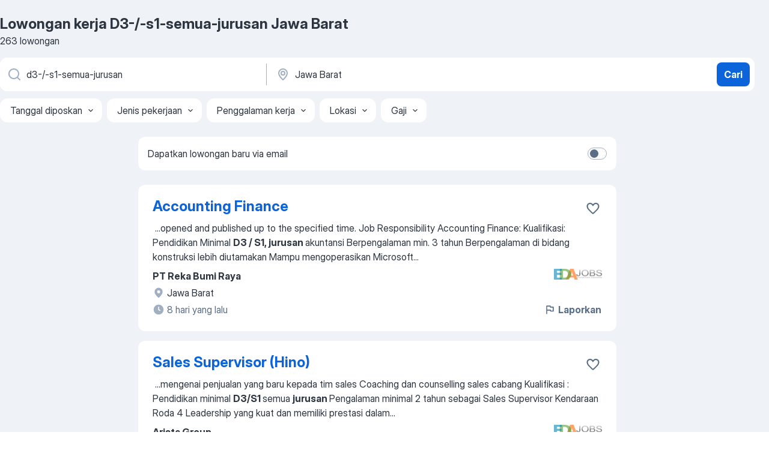

--- FILE ---
content_type: text/html
request_url: https://id.jooble.org/lowongan-kerja-d3+%2F+s1+semua+jurusan/Jawa-Barat
body_size: 72271
content:
<!DOCTYPE html><html lang="id" xmlns="http://www.w3.org/1999/xhtml"><head><meta charset="utf-8"><link data-chunk="app" rel="stylesheet" href="/assets/app.7324e65269e8202330a9.css"><link data-chunk="SERP" rel="stylesheet" href="/assets/SERP.04657a1bc3acf7120258.css"><meta name="viewport" content="width=device-width,initial-scale=1.0,maximum-scale=5" /><meta property="og:site_name" content="Jooble" /><meta property="og:locale" content="id" /><meta property="og:type" content="website" /><meta name="msvalidate.01" content="4E93DB804C5CCCD5B3AFF7486D4B2757" /><meta name="format-detection" content="telephone=no"><link rel="preconnect" href="https://www.googletagmanager.com" /><link rel="preconnect" href="https://www.google-analytics.com" /><link rel="dns-prefetch" href="https://www.google.com" /><link rel="dns-prefetch" href="https://apis.google.com" /><link rel="dns-prefetch" href="https://connect.facebook.net" /><link rel="dns-prefetch" href="https://www.facebook.com" /><link href="https://data-id.jooble.org/assets/fonts/inter-display.css" rel="stylesheet"><link href="https://data-id.jooble.org/assets/fonts/segoe.css" rel="stylesheet"><link rel="apple-touch-icon" href="/assets/images/favicon/ua/apple-touch-icon.png?v=4" /><link rel="apple-touch-icon" sizes="57x57" href="/assets/images/favicon/ua/apple-touch-icon-57x57.png?v=4" /><link rel="apple-touch-icon" sizes="60x60" href="/assets/images/favicon/ua/apple-touch-icon-60x60.png?v=4" /><link rel="apple-touch-icon" sizes="72x72" href="/assets/images/favicon/ua/apple-touch-icon-72x72.png?v=4" /><link rel="apple-touch-icon" sizes="76x76" href="/assets/images/favicon/ua/apple-touch-icon-76x76.png?v=4" /><link rel="apple-touch-icon" sizes="114x114" href="/assets/images/favicon/ua/apple-touch-icon-114x114.png?v=4" /><link rel="apple-touch-icon" sizes="120x120" href="/assets/images/favicon/ua/apple-touch-icon-120x120.png?v=4" /><link rel="apple-touch-icon" sizes="144x144" href="/assets/images/favicon/ua/apple-touch-icon-144x144.png?v=4" /><link rel="apple-touch-icon" sizes="152x152" href="/assets/images/favicon/ua/apple-touch-icon-152x152.png?v=4" /><link rel="apple-touch-icon" sizes="180x180" href="/assets/images/favicon/ua/apple-touch-icon-180x180.png?v=4" /><link rel="icon" type="image/png" sizes="16x16" href="/assets/images/favicon/ua/favicon-16x16.png?v=4"><link rel="icon" type="image/png" sizes="32x32" href="/assets/images/favicon/ua/favicon-32x32.png?v=4"><link rel="icon" type="image/png" sizes="48x48" href="/assets/images/favicon/ua/android-chrome-48x48.png?v=4"><link rel="icon" type="image/png" sizes="96x96" href="/assets/images/favicon/ua/android-chrome-96x96.png?v=4"><link rel="icon" type="image/png" sizes="144x144" href="/assets/images/favicon/ua/android-chrome-144x144.png?v=4"><link rel="icon" type="image/png" sizes="192x192" href="/assets/images/favicon/ua/android-chrome-192x192.png?v=4"><link rel="icon" type="image/png" sizes="194x194" href="/assets/images/favicon/ua/favicon-194x194.png?v=4"><link rel="icon" type="image/png" sizes="256x256" href="/assets/images/favicon/ua/android-chrome-256x256.png?v=4"><link rel="icon" type="image/png" sizes="384x384" href="/assets/images/favicon/ua/android-chrome-384x384.png?v=4"><link rel="icon" type="image/png" sizes="512x512" href="/assets/images/favicon/ua/android-chrome-512x512.png?v=4"><link rel="shortcut icon" type="image/x-icon" href="/assets/images/favicon/ua/favicon-ua.ico?v=4"><link rel="icon" href="/assets/images/favicon/ua/icon.svg?v=4" sizes="any" type="image/svg+xml"><meta name="msapplication-tooltip" content="Jooble"><meta name="msapplication-config" content="/browserconfig.xml"><meta name="msapplication-TileColor" content="#ffffff"><meta name="msapplication-TileImage" content="/assets/images/favicon/ua/mstile-144x144.png?v=4"><meta name="theme-color" content="#ffffff"><meta name="ir-site-verification-token" content="-1337664224"><script type="text/javascript" charset="utf-8">(function(g,o){g[o]=g[o]||function(){(g[o]['q']=g[o]['q']||[]).push(arguments)},g[o]['t']=1*new Date})(window,'_googCsa'); </script><script>!function(){if('PerformanceLongTaskTiming' in window) {var g=window.__tti={e:[]};g.o = new PerformanceObserver(function(l){g.e = g.e.concat(l.getEntries())});g.o.observe({entryTypes:['longtask']})}}();</script><script>!function(){var e,t,n,i,r={passive:!0,capture:!0},a=new Date,o=function(){i=[],t=-1,e=null,f(addEventListener)},c=function(i,r){e||(e=r,t=i,n=new Date,f(removeEventListener),u())},u=function(){if(t>=0&&t<n-a){var r={entryType:"first-input",name:e.type,target:e.target,cancelable:e.cancelable,startTime:e.timeStamp,processingStart:e.timeStamp+t};i.forEach((function(e){e(r)})),i=[]}},s=function(e){if(e.cancelable){var t=(e.timeStamp>1e12?new Date:performance.now())-e.timeStamp;"pointerdown"==e.type?function(e,t){var n=function(){c(e,t),a()},i=function(){a()},a=function(){removeEventListener("pointerup",n,r),removeEventListener("pointercancel",i,r)};addEventListener("pointerup",n,r),addEventListener("pointercancel",i,r)}(t,e):c(t,e)}},f=function(e){["mousedown","keydown","touchstart","pointerdown"].forEach((function(t){return e(t,s,r)}))},p="hidden"===document.visibilityState?0:1/0;addEventListener("visibilitychange",(function e(t){"hidden"===document.visibilityState&&(p=t.timeStamp,removeEventListener("visibilitychange",e,!0))}),!0);o(),self.webVitals={firstInputPolyfill:function(e){i.push(e),u()},resetFirstInputPolyfill:o,get firstHiddenTime(){return p}}}();</script><title data-rh="true">Segera Dibutuhkan: D3-/-s1-semua-jurusan Jawa Barat - Januari 2026 - 263 lowongan kerja - Jooble</title><link data-rh="true" rel="canonical" href="https://id.jooble.org/lowongan-kerja-d3+%2F+s1+semua+jurusan/Jawa-Barat"/><link data-rh="true" hreflang="id-ID" rel="alternate" href="https://id.jooble.org/lowongan-kerja-d3+%2F+s1+semua+jurusan/Jawa-Barat"/><meta data-rh="true" name="keywords" content="Lowongan kerja D3-/-s1-semua-jurusan Jawa Barat, lowongan kerja"/><meta data-rh="true" name="description" content="Kerja: D3-/-s1-semua-jurusan di Jawa Barat ✔ Cari di antara 22.000+ lowongan kerja terbaru ✔ Pekerjaan penuh waktu, sementara dan paruh waktu ✔ Langganan informasi lowongan kerja ✔ Cepat &amp; Gratis ✔ Pemberi kerja terbaik di Jawa Barat ✔ Kerja: D3-/-s1-semua-jurusan - dapat ditemukan dengan mudah!"/><meta data-rh="true" property="og:image" content="/assets/images/open_graph/og_image.png"/><meta data-rh="true" property="og:url" content="https://id.jooble.org/lowongan-kerja-d3+%2F+s1+semua+jurusan/Jawa-Barat"/><meta data-rh="true" property="og:title" content="Segera Dibutuhkan: D3-/-s1-semua-jurusan Jawa Barat - Januari 2026 - 263 lowongan kerja - Jooble"/><meta data-rh="true" property="og:description" content="Kerja: D3-/-s1-semua-jurusan di Jawa Barat ✔ Cari di antara 22.000+ lowongan kerja terbaru ✔ Pekerjaan penuh waktu, sementara dan paruh waktu ✔ Langganan informasi lowongan kerja ✔ Cepat &amp; Gratis ✔ Pemberi kerja terbaik di Jawa Barat ✔ Kerja: D3-/-s1-semua-jurusan - dapat ditemukan dengan mudah!"/><script data-rh="true" type="application/ld+json">{"@context":"https://schema.org","@type":"BreadcrumbList","itemListElement":[[{"@type":"ListItem","position":1,"item":{"@id":"https://id.jooble.org","name":"Lowongan kerja"}},{"@type":"ListItem","position":2,"item":{"@id":"https://id.jooble.org/lowongan-kerja/Jawa-Barat","name":"Lowongan kerja Jawa Barat"}},{"@type":"ListItem","position":3,"item":{"@id":"https://id.jooble.org/lowongan-kerja-d3+%2F+s1+semua+jurusan","name":"D3-/-s1-semua-jurusan"}},{"@type":"ListItem","position":4,"item":{"name":"D3-/-s1-semua-jurusan Jawa Barat"}}]]}</script><script data-rh="true" type="application/ld+json">{"@context":"https://schema.org","@type":"ItemList","numberOfItems":263,"itemListElement":[[{"@type":"ListItem","position":1,"url":"https://id.jooble.org/jdp/4222977679279763894"},{"@type":"ListItem","position":2,"url":"https://id.jooble.org/jdp/4124063644692221949"},{"@type":"ListItem","position":3,"url":"https://id.jooble.org/jdp/-886228064781544036"},{"@type":"ListItem","position":4,"url":"https://id.jooble.org/jdp/2513199469250086213"},{"@type":"ListItem","position":5,"url":"https://id.jooble.org/jdp/-8300146548360705646"},{"@type":"ListItem","position":6,"url":"https://id.jooble.org/jdp/-153892092459408880"},{"@type":"ListItem","position":7,"url":"https://id.jooble.org/jdp/-4564316468409805169"},{"@type":"ListItem","position":8,"url":"https://id.jooble.org/jdp/2495221009489536007"},{"@type":"ListItem","position":9,"url":"https://id.jooble.org/jdp/7047405851661980686"},{"@type":"ListItem","position":10,"url":"https://id.jooble.org/jdp/2102458497318042265"},{"@type":"ListItem","position":11,"url":"https://id.jooble.org/jdp/3599985648515166822"},{"@type":"ListItem","position":12,"url":"https://id.jooble.org/jdp/1801182575758317182"},{"@type":"ListItem","position":13,"url":"https://id.jooble.org/jdp/-1315292530477626601"},{"@type":"ListItem","position":14,"url":"https://id.jooble.org/jdp/-5762232663411203777"},{"@type":"ListItem","position":15,"url":"https://id.jooble.org/jdp/4163579074235011841"},{"@type":"ListItem","position":16,"url":"https://id.jooble.org/jdp/-6136098328173908172"},{"@type":"ListItem","position":17,"url":"https://id.jooble.org/jdp/-4911617780213788274"},{"@type":"ListItem","position":18,"url":"https://id.jooble.org/jdp/8221552858641894949"},{"@type":"ListItem","position":19,"url":"https://id.jooble.org/jdp/-6523405441621622240"},{"@type":"ListItem","position":20,"url":"https://id.jooble.org/jdp/420907141592898227"},{"@type":"ListItem","position":21,"url":"https://id.jooble.org/jdp/-2512517595712592863"},{"@type":"ListItem","position":22,"url":"https://id.jooble.org/jdp/53543234219669289"},{"@type":"ListItem","position":23,"url":"https://id.jooble.org/jdp/8386523051490426788"},{"@type":"ListItem","position":24,"url":"https://id.jooble.org/jdp/4110278155654819247"},{"@type":"ListItem","position":25,"url":"https://id.jooble.org/jdp/1619126818689318687"},{"@type":"ListItem","position":26,"url":"https://id.jooble.org/jdp/-890782032196713880"},{"@type":"ListItem","position":27,"url":"https://id.jooble.org/jdp/-7967931169510565296"},{"@type":"ListItem","position":28,"url":"https://id.jooble.org/jdp/-8642824172137796458"},{"@type":"ListItem","position":29,"url":"https://id.jooble.org/jdp/-6954531456213493824"},{"@type":"ListItem","position":30,"url":"https://id.jooble.org/jdp/-7204291062022487940"}]]}</script></head><body ondragstart="return false"><div id="app"><div class="zR2N9v"><div class="_1G2nM4"><div></div><div id="serpContainer" class="_0CG45k"><div class="+MdXgT"><header class="VavEB9"><div class="qD9dwK"><h1 class="_518B8Z">Lowongan kerja D3-/-s1-semua-jurusan Jawa Barat</h1><div company="p" class="cXVOTD">263 lowongan</div></div><div class=""><form class="CXE+FW" data-test-name="_searchForm"><div class="tXoMlu"><div class="kySr3o EIHqTW"><div class="H-KSNn"><div class="Y6LTZC RKazSn"><div class="_0vIToK"><svg class="BC4g2E abyhUO gexuVd kPZVKg"><use xlink:href="/assets/sprite.1oxueCVBzlo-hocQRlhy.svg#icon-magnifier-usage"></use></svg><input id="input_:R55j8h:" class="_2cXMBT aHpE4r _5sX2B+" placeholder="Saya mencari lowongan kerja..." type="text" spellcheck="false" name="keyword" autoComplete="off" autoCapitalize="off" data-test-name="_searchFormKeywordInput" aria-label="Posisi apa yang Anda cari?" value="d3-/-s1-semua-jurusan"/></div></div></div></div><div class="kySr3o _9+Weu7"><div class="H-KSNn"><div class="Y6LTZC RKazSn"><div class="_0vIToK"><svg class="BC4g2E abyhUO gexuVd kPZVKg"><use xlink:href="/assets/sprite.1oxueCVBzlo-hocQRlhy.svg#icon-map_marker-usage"></use></svg><input id="tbRegion" class="_2cXMBT aHpE4r _5sX2B+" placeholder="Di wilayah ini..." type="text" spellcheck="false" name="region" autoComplete="off" autoCapitalize="off" data-test-name="_searchFormRegionInput" aria-label="Sebutkan kota di mana Anda mencari lowongan" value="Jawa Barat"/></div></div></div></div></div><button type="submit" class="VMdYVt i6dNg1 oUsVL7 xVPKbj ZuTpxY">Cari</button></form></div><div class="p7hDF8"><div class="apmZrt" data-test-name="_smartTagsFilter" role="region" aria-label="Filters"><button type="button" class="wYznI5"><span class="_1apRDx">Tanggal diposkan</span><svg class="KaSFrq DuJhnH GM7Sgs _398Jb4"><use xlink:href="/assets/sprite.1oxueCVBzlo-hocQRlhy.svg#icon-chevron_down-usage"></use></svg></button><button type="button" class="wYznI5"><span class="_1apRDx">Jenis pekerjaan</span><svg class="KaSFrq DuJhnH GM7Sgs _398Jb4"><use xlink:href="/assets/sprite.1oxueCVBzlo-hocQRlhy.svg#icon-chevron_down-usage"></use></svg></button><button type="button" class="wYznI5"><span class="_1apRDx">Penggalaman kerja</span><svg class="KaSFrq DuJhnH GM7Sgs _398Jb4"><use xlink:href="/assets/sprite.1oxueCVBzlo-hocQRlhy.svg#icon-chevron_down-usage"></use></svg></button><button type="button" class="wYznI5"><span class="_1apRDx">Lokasi</span><svg class="KaSFrq DuJhnH GM7Sgs _398Jb4"><use xlink:href="/assets/sprite.1oxueCVBzlo-hocQRlhy.svg#icon-chevron_down-usage"></use></svg></button><button type="button" class="wYznI5"><span class="_1apRDx">Gaji</span><svg class="KaSFrq DuJhnH GM7Sgs _398Jb4"><use xlink:href="/assets/sprite.1oxueCVBzlo-hocQRlhy.svg#icon-chevron_down-usage"></use></svg></button></div></div></header><div class="y+s7YY"><div class="Amjssv"><main class="toVmC+" role="main"><div class="NeCPdn" id="topBarContainer"><div class="dKIuea"><div class="pfddcp xPgV1+"><div class="Z7rxKJ"><span class="ahUpuK">Dapatkan lowongan baru via email</span><div class="rV3P9b H6hBvI RDT4pD seXaaO"><input id="SubscriptionSwitcher" type="checkbox" tabindex="-1" aria-label="SubscriptionSwitcher"/><label for="SubscriptionSwitcher" tabindex="0" role="switch" aria-checked="false" data-focus-target="SubscriptionSwitcher"><span data-switch="pill" data-caption="false"><span data-switch="round"></span></span></label></div></div></div></div></div><div class="bXbgrv" id="serpContent"><div><div class="infinite-scroll-component__outerdiv"><div class="infinite-scroll-component ZbPfXY _serpContentBlock" style="height:auto;overflow:auto;-webkit-overflow-scrolling:touch"><div><ul class="kiBEcn"><li></li><li><div id="4222977679279763894" data-test-name="_jobCard" class="+n4WEb rHG1ci"><div class="_9q4Aij"><h2 class="jA9gFS dUatPc"><a class="_8w9Ce2 tUC4Fj _6i4Nb0 wtCvxI job_card_link" target="_blank" href="https://id.jooble.org/jdp/4222977679279763894">Accounting Finance</a></h2><div class="_5A-eEY"><div class="Bdpujj"><button type="button" class="ZapzXe _9WpygY XEfYdx JFkX+L vMdXr7 RNbuqd" data-test-name="jobFavoritesButton__4222977679279763894" aria-label="Simpan lowongan ke favorit"><span class="H2e2t1 +gVFyQ"><svg class="KaSFrq JAzKjj _0ng4na"><use xlink:href="/assets/sprite.1oxueCVBzlo-hocQRlhy.svg#icon-heart_outline-usage"></use></svg></span></button></div></div></div><div><div class="QZH8mt"><div class="GEyos4">&nbsp;...<span>opened and published up to the specified time.
 Job Responsibility Accounting Finance: 
 Kualifikasi: 
 Pendidikan Minimal </span><b>D3 / S1, jurusan </b><span>akuntansi 
 Berpengalaman min. 3 tahun 
 Berpengalaman di bidang konstruksi lebih diutamakan 
 Mampu mengoperasikan  Microsoft</span>...&nbsp;</div><div class="rvi8+s"></div></div><div class="L4BhzZ wrapper__new_tags_design bLrJMm"><div class="j+648w"><button type="button" class="ZapzXe _9WpygY JFkX+L vMdXr7 _9ofHq7" data-test-name="_reportJobButtonSerp"><span class="H2e2t1 w87w0E"><svg class="KaSFrq xY3sEm _0ng4na cS9jE1"><use xlink:href="/assets/sprite.1oxueCVBzlo-hocQRlhy.svg#icon-flag-usage"></use></svg></span>Laporkan</button><img src="/css/images/plogo/96.gif" class="yUFQEM" aria-hidden="true" alt="dteCompanyLogo"/></div><div class="E6E0jY"><div class="pXyhD4 VeoRvG"><div class="heru4z"><p class="z6WlhX" data-test-name="_companyName">PT Reka Bumi Raya</p></div></div><div class="blapLw gj1vO6 fhg31q nxYYVJ" tabindex="-1"><svg class="BC4g2E c6AqqO gexuVd kE3ssB DlQ0Ty icon_gray_soft mdorqd"><use xlink:href="/assets/sprite.1oxueCVBzlo-hocQRlhy.svg#icon-map_marker_filled-usage"></use></svg><div class="caption NTRJBV">Jawa Barat</div></div><div class="blapLw gj1vO6 fhg31q fGYTou"><svg class="BC4g2E c6AqqO gexuVd kE3ssB DlQ0Ty icon_gray_soft jjtReA"><use xlink:href="/assets/sprite.1oxueCVBzlo-hocQRlhy.svg#icon-clock_filled-usage"></use></svg><div class="caption Vk-5Da">8 hari yang lalu</div></div></div></div></div></div></li><li><div id="4124063644692221949" data-test-name="_jobCard" class="+n4WEb rHG1ci"><div class="_9q4Aij"><h2 class="jA9gFS dUatPc"><a class="_8w9Ce2 tUC4Fj _6i4Nb0 wtCvxI job_card_link" target="_blank" href="https://id.jooble.org/jdp/4124063644692221949">Sales Supervisor (Hino)</a></h2><div class="_5A-eEY"><div class="Bdpujj"><button type="button" class="ZapzXe _9WpygY XEfYdx JFkX+L vMdXr7 RNbuqd" data-test-name="jobFavoritesButton__4124063644692221949" aria-label="Simpan lowongan ke favorit"><span class="H2e2t1 +gVFyQ"><svg class="KaSFrq JAzKjj _0ng4na"><use xlink:href="/assets/sprite.1oxueCVBzlo-hocQRlhy.svg#icon-heart_outline-usage"></use></svg></span></button></div></div></div><div><div class="QZH8mt"><div class="GEyos4">&nbsp;...<span>mengenai penjualan yang baru kepada tim sales 
 Coaching dan counselling sales cabang 

 Kualifikasi : 
 Pendidikan minimal </span><b>D3/S1 </b><span>semua </span><b>jurusan </b><span>
 Pengalaman minimal 2 tahun sebagai Sales Supervisor Kendaraan Roda 4
 Leadership yang kuat dan memiliki prestasi dalam</span>...&nbsp;</div><div class="rvi8+s"></div></div><div class="L4BhzZ wrapper__new_tags_design bLrJMm"><div class="j+648w"><button type="button" class="ZapzXe _9WpygY JFkX+L vMdXr7 _9ofHq7" data-test-name="_reportJobButtonSerp"><span class="H2e2t1 w87w0E"><svg class="KaSFrq xY3sEm _0ng4na cS9jE1"><use xlink:href="/assets/sprite.1oxueCVBzlo-hocQRlhy.svg#icon-flag-usage"></use></svg></span>Laporkan</button><img src="/css/images/plogo/96.gif" class="yUFQEM" aria-hidden="true" alt="dteCompanyLogo"/></div><div class="E6E0jY"><div class="pXyhD4 VeoRvG"><div class="heru4z"><p class="z6WlhX" data-test-name="_companyName">Arista Group</p></div></div><div class="blapLw gj1vO6 fhg31q nxYYVJ" tabindex="-1"><svg class="BC4g2E c6AqqO gexuVd kE3ssB DlQ0Ty icon_gray_soft mdorqd"><use xlink:href="/assets/sprite.1oxueCVBzlo-hocQRlhy.svg#icon-map_marker_filled-usage"></use></svg><div class="caption NTRJBV">Jawa Barat</div></div><div class="blapLw gj1vO6 fhg31q fGYTou"><svg class="BC4g2E c6AqqO gexuVd kE3ssB DlQ0Ty icon_gray_soft jjtReA"><use xlink:href="/assets/sprite.1oxueCVBzlo-hocQRlhy.svg#icon-clock_filled-usage"></use></svg><div class="caption Vk-5Da">4 hari yang lalu</div></div></div></div></div></div></li><li><div id="-886228064781544036" data-test-name="_jobCard" class="+n4WEb rHG1ci"><div class="_9q4Aij"><h2 class="jA9gFS dUatPc"><a class="_8w9Ce2 tUC4Fj _6i4Nb0 wtCvxI job_card_link" target="_blank" href="https://id.jooble.org/jdp/-886228064781544036">Administrasi Umum Cianjur</a></h2><div class="_5A-eEY"><div class="Bdpujj"><button type="button" class="ZapzXe _9WpygY XEfYdx JFkX+L vMdXr7 RNbuqd" data-test-name="jobFavoritesButton__-886228064781544036" aria-label="Simpan lowongan ke favorit"><span class="H2e2t1 +gVFyQ"><svg class="KaSFrq JAzKjj _0ng4na"><use xlink:href="/assets/sprite.1oxueCVBzlo-hocQRlhy.svg#icon-heart_outline-usage"></use></svg></span></button></div></div></div><div><div class="QZH8mt"><div class="GEyos4">&nbsp;...<span>Satpam. 
 Job Requirement Administrasi Umum Cianjur: 
 Persyaratan Pencari Kerja  : 
 Pendidikan min. SMA / SMK / D1-</span><b>D3 /S1-</b><span>S2
 Berasal dari </span><b>jurusan </b><span>: 
 Akuntansi 
 Perpajakan 
 Perpajakan 
 Teknik Kimia 
 Teknik Elektro 
 Teknik Mesin 
 Teknik Sipil 
 Teknik</span>...&nbsp;</div><div class="rvi8+s"></div></div><div class="L4BhzZ wrapper__new_tags_design bLrJMm"><div class="j+648w"><button type="button" class="ZapzXe _9WpygY JFkX+L vMdXr7 _9ofHq7" data-test-name="_reportJobButtonSerp"><span class="H2e2t1 w87w0E"><svg class="KaSFrq xY3sEm _0ng4na cS9jE1"><use xlink:href="/assets/sprite.1oxueCVBzlo-hocQRlhy.svg#icon-flag-usage"></use></svg></span>Laporkan</button><img src="/css/images/plogo/96.gif" class="yUFQEM" aria-hidden="true" alt="dteCompanyLogo"/></div><div class="E6E0jY"><div class="pXyhD4 VeoRvG"><div class="heru4z"><p class="z6WlhX" data-test-name="_companyName">PT Karya Bugita HSN</p></div></div><div class="blapLw gj1vO6 fhg31q nxYYVJ" tabindex="-1"><svg class="BC4g2E c6AqqO gexuVd kE3ssB DlQ0Ty icon_gray_soft mdorqd"><use xlink:href="/assets/sprite.1oxueCVBzlo-hocQRlhy.svg#icon-map_marker_filled-usage"></use></svg><div class="caption NTRJBV">Jawa Barat</div></div><div class="blapLw gj1vO6 fhg31q fGYTou"><svg class="BC4g2E c6AqqO gexuVd kE3ssB DlQ0Ty icon_gray_soft jjtReA"><use xlink:href="/assets/sprite.1oxueCVBzlo-hocQRlhy.svg#icon-clock_filled-usage"></use></svg><div class="caption Vk-5Da">6 hari yang lalu</div></div></div></div></div></div></li><li><div id="2513199469250086213" data-test-name="_jobCard" class="+n4WEb rHG1ci"><div class="_9q4Aij"><h2 class="jA9gFS dUatPc"><a class="_8w9Ce2 tUC4Fj _6i4Nb0 wtCvxI job_card_link" target="_blank" href="https://id.jooble.org/jdp/2513199469250086213">Fresh Graduate Program Depok</a></h2><div class="_5A-eEY"><div class="Bdpujj"><button type="button" class="ZapzXe _9WpygY XEfYdx JFkX+L vMdXr7 RNbuqd" data-test-name="jobFavoritesButton__2513199469250086213" aria-label="Simpan lowongan ke favorit"><span class="H2e2t1 +gVFyQ"><svg class="KaSFrq JAzKjj _0ng4na"><use xlink:href="/assets/sprite.1oxueCVBzlo-hocQRlhy.svg#icon-heart_outline-usage"></use></svg></span></button></div></div></div><div><div class="QZH8mt"><div class="GEyos4">&nbsp;...<span>Satpam. 
 Job Requirement Fresh Graduate Program Depok: 
 Persyaratan Pencari Kerja  : 
 Pendidikan min. SMA / SMK / D1-</span><b>D3 /S1-</b><span>S2
 Berasal dari </span><b>jurusan </b><span>: 
 Akuntansi 
 Perpajakan 
 Perpajakan 
 Teknik Kimia 
 Teknik Elektro 
 Teknik Mesin 
 Teknik Sipil 
 Teknik</span>...&nbsp;</div><div class="rvi8+s"></div></div><div class="L4BhzZ wrapper__new_tags_design bLrJMm"><div class="j+648w"><button type="button" class="ZapzXe _9WpygY JFkX+L vMdXr7 _9ofHq7" data-test-name="_reportJobButtonSerp"><span class="H2e2t1 w87w0E"><svg class="KaSFrq xY3sEm _0ng4na cS9jE1"><use xlink:href="/assets/sprite.1oxueCVBzlo-hocQRlhy.svg#icon-flag-usage"></use></svg></span>Laporkan</button><img src="/css/images/plogo/96.gif" class="yUFQEM" aria-hidden="true" alt="dteCompanyLogo"/></div><div class="E6E0jY"><div class="pXyhD4 VeoRvG"><div class="heru4z"><p class="z6WlhX" data-test-name="_companyName">PT Indah Reksa Equality</p></div></div><div class="blapLw gj1vO6 fhg31q nxYYVJ" tabindex="-1"><svg class="BC4g2E c6AqqO gexuVd kE3ssB DlQ0Ty icon_gray_soft mdorqd"><use xlink:href="/assets/sprite.1oxueCVBzlo-hocQRlhy.svg#icon-map_marker_filled-usage"></use></svg><div class="caption NTRJBV">Jawa Barat</div></div><div class="blapLw gj1vO6 fhg31q fGYTou"><svg class="BC4g2E c6AqqO gexuVd kE3ssB DlQ0Ty icon_gray_soft jjtReA"><use xlink:href="/assets/sprite.1oxueCVBzlo-hocQRlhy.svg#icon-clock_filled-usage"></use></svg><div class="caption Vk-5Da">1 hari yang lalu</div></div></div></div></div></div></li><li><div id="-8300146548360705646" data-test-name="_jobCard" class="+n4WEb rHG1ci"><div class="_9q4Aij"><h2 class="jA9gFS dUatPc"><a class="_8w9Ce2 tUC4Fj _6i4Nb0 wtCvxI job_card_link" target="_blank" href="https://id.jooble.org/jdp/-8300146548360705646">Staff Back Office Karawang</a></h2><div class="_5A-eEY"><div class="Bdpujj"><button type="button" class="ZapzXe _9WpygY XEfYdx JFkX+L vMdXr7 RNbuqd" data-test-name="jobFavoritesButton__-8300146548360705646" aria-label="Simpan lowongan ke favorit"><span class="H2e2t1 +gVFyQ"><svg class="KaSFrq JAzKjj _0ng4na"><use xlink:href="/assets/sprite.1oxueCVBzlo-hocQRlhy.svg#icon-heart_outline-usage"></use></svg></span></button></div></div></div><div><div class="QZH8mt"><div class="GEyos4">&nbsp;...<span>Satpam. 
 Job Requirement Staff Back Office Karawang: 
 Persyaratan Pencari Kerja  : 
 Pendidikan min. SMA / SMK / D1-</span><b>D3 /S1-</b><span>S2
 Berasal dari </span><b>jurusan </b><span>: 
 Akuntansi 
 Perpajakan 
 Perpajakan 
 Teknik Kimia 
 Teknik Elektro 
 Teknik Mesin 
 Teknik Sipil 
 Teknik</span>...&nbsp;</div><div class="rvi8+s"></div></div><div class="L4BhzZ wrapper__new_tags_design bLrJMm"><div class="j+648w"><button type="button" class="ZapzXe _9WpygY JFkX+L vMdXr7 _9ofHq7" data-test-name="_reportJobButtonSerp"><span class="H2e2t1 w87w0E"><svg class="KaSFrq xY3sEm _0ng4na cS9jE1"><use xlink:href="/assets/sprite.1oxueCVBzlo-hocQRlhy.svg#icon-flag-usage"></use></svg></span>Laporkan</button><img src="/css/images/plogo/96.gif" class="yUFQEM" aria-hidden="true" alt="dteCompanyLogo"/></div><div class="E6E0jY"><div class="pXyhD4 VeoRvG"><div class="heru4z"><p class="z6WlhX" data-test-name="_companyName">Ciptarakasa Group</p></div></div><div class="blapLw gj1vO6 fhg31q nxYYVJ" tabindex="-1"><svg class="BC4g2E c6AqqO gexuVd kE3ssB DlQ0Ty icon_gray_soft mdorqd"><use xlink:href="/assets/sprite.1oxueCVBzlo-hocQRlhy.svg#icon-map_marker_filled-usage"></use></svg><div class="caption NTRJBV">Jawa Barat</div></div><div class="blapLw gj1vO6 fhg31q fGYTou"><svg class="BC4g2E c6AqqO gexuVd kE3ssB DlQ0Ty icon_gray_soft jjtReA"><use xlink:href="/assets/sprite.1oxueCVBzlo-hocQRlhy.svg#icon-clock_filled-usage"></use></svg><div class="caption Vk-5Da">1 hari yang lalu</div></div></div></div></div></div></li><li><div id="-153892092459408880" data-test-name="_jobCard" class="+n4WEb rHG1ci"><div class="_9q4Aij"><h2 class="jA9gFS dUatPc"><a class="_8w9Ce2 tUC4Fj _6i4Nb0 wtCvxI job_card_link" target="_blank" href="https://id.jooble.org/jdp/-153892092459408880">Administrasi Front Office Indramayu</a></h2><div class="_5A-eEY"><div class="Bdpujj"><button type="button" class="ZapzXe _9WpygY XEfYdx JFkX+L vMdXr7 RNbuqd" data-test-name="jobFavoritesButton__-153892092459408880" aria-label="Simpan lowongan ke favorit"><span class="H2e2t1 +gVFyQ"><svg class="KaSFrq JAzKjj _0ng4na"><use xlink:href="/assets/sprite.1oxueCVBzlo-hocQRlhy.svg#icon-heart_outline-usage"></use></svg></span></button></div></div></div><div><div class="QZH8mt"><div class="GEyos4">&nbsp;...<span>Job Requirement Administrasi Front Office Indramayu: 
 Persyaratan Pencari Kerja  : 
 Pendidikan min. SMA / SMK / D1-</span><b>D3 /S1-</b><span>S2
 Berasal dari </span><b>jurusan </b><span>: 
 Akuntansi 
 Perpajakan 
 Perpajakan 
 Teknik Kimia 
 Teknik Elektro 
 Teknik Mesin 
 Teknik Sipil 
 Teknik</span>...&nbsp;</div><div class="rvi8+s"></div></div><div class="L4BhzZ wrapper__new_tags_design bLrJMm"><div class="j+648w"><button type="button" class="ZapzXe _9WpygY JFkX+L vMdXr7 _9ofHq7" data-test-name="_reportJobButtonSerp"><span class="H2e2t1 w87w0E"><svg class="KaSFrq xY3sEm _0ng4na cS9jE1"><use xlink:href="/assets/sprite.1oxueCVBzlo-hocQRlhy.svg#icon-flag-usage"></use></svg></span>Laporkan</button><img src="/css/images/plogo/96.gif" class="yUFQEM" aria-hidden="true" alt="dteCompanyLogo"/></div><div class="E6E0jY"><div class="pXyhD4 VeoRvG"><div class="heru4z"><p class="z6WlhX" data-test-name="_companyName">Duranda Group</p></div></div><div class="blapLw gj1vO6 fhg31q nxYYVJ" tabindex="-1"><svg class="BC4g2E c6AqqO gexuVd kE3ssB DlQ0Ty icon_gray_soft mdorqd"><use xlink:href="/assets/sprite.1oxueCVBzlo-hocQRlhy.svg#icon-map_marker_filled-usage"></use></svg><div class="caption NTRJBV">Jawa Barat</div></div><div class="blapLw gj1vO6 fhg31q fGYTou"><svg class="BC4g2E c6AqqO gexuVd kE3ssB DlQ0Ty icon_gray_soft jjtReA"><use xlink:href="/assets/sprite.1oxueCVBzlo-hocQRlhy.svg#icon-clock_filled-usage"></use></svg><div class="caption Vk-5Da">8 hari yang lalu</div></div></div></div></div></div></li><li><div id="-4564316468409805169" data-test-name="_jobCard" class="+n4WEb rHG1ci"><div class="_9q4Aij"><h2 class="jA9gFS dUatPc"><a class="_8w9Ce2 tUC4Fj _6i4Nb0 wtCvxI job_card_link" target="_blank" href="https://id.jooble.org/jdp/-4564316468409805169">Senior Staff Engineering Design</a></h2><div class="_5A-eEY"><div class="Bdpujj"><button type="button" class="ZapzXe _9WpygY XEfYdx JFkX+L vMdXr7 RNbuqd" data-test-name="jobFavoritesButton__-4564316468409805169" aria-label="Simpan lowongan ke favorit"><span class="H2e2t1 +gVFyQ"><svg class="KaSFrq JAzKjj _0ng4na"><use xlink:href="/assets/sprite.1oxueCVBzlo-hocQRlhy.svg#icon-heart_outline-usage"></use></svg></span></button></div></div></div><div><div class="QZH8mt"><div class="GEyos4">&nbsp;...<span>Kualifikasi: 
 . 
 Memiliki pengalaman dalam Dies, Jig, dan Tool Design Engineering minimal 3 tahun. 
 Pendidikan minimal </span><b>D3/S1,</b><span> diutamakan dari </span><b>jurusan </b><span>Teknik Mesin atau Otomotif. 
 Memahami proses desain Dies, Jig, dan Insp Jig. 
 Menguasai penggunaan software teknik.</span>...&nbsp;</div><div class="rvi8+s"></div></div><div class="L4BhzZ wrapper__new_tags_design bLrJMm"><div class="j+648w"><button type="button" class="ZapzXe _9WpygY JFkX+L vMdXr7 _9ofHq7" data-test-name="_reportJobButtonSerp"><span class="H2e2t1 w87w0E"><svg class="KaSFrq xY3sEm _0ng4na cS9jE1"><use xlink:href="/assets/sprite.1oxueCVBzlo-hocQRlhy.svg#icon-flag-usage"></use></svg></span>Laporkan</button><img src="/css/images/plogo/96.gif" class="yUFQEM" aria-hidden="true" alt="dteCompanyLogo"/></div><div class="E6E0jY"><div class="pXyhD4 VeoRvG"><div class="heru4z"><p class="z6WlhX" data-test-name="_companyName">Inti Polymetal</p></div></div><div class="blapLw gj1vO6 fhg31q nxYYVJ" tabindex="-1"><svg class="BC4g2E c6AqqO gexuVd kE3ssB DlQ0Ty icon_gray_soft mdorqd"><use xlink:href="/assets/sprite.1oxueCVBzlo-hocQRlhy.svg#icon-map_marker_filled-usage"></use></svg><div class="caption NTRJBV">Jawa Barat</div></div><div class="blapLw gj1vO6 fhg31q fGYTou"><svg class="BC4g2E c6AqqO gexuVd kE3ssB DlQ0Ty icon_gray_soft jjtReA"><use xlink:href="/assets/sprite.1oxueCVBzlo-hocQRlhy.svg#icon-clock_filled-usage"></use></svg><div class="caption Vk-5Da">8 hari yang lalu</div></div></div></div></div></div></li><li></li><li><div id="2495221009489536007" data-test-name="_jobCard" class="+n4WEb rHG1ci"><div class="_9q4Aij"><h2 class="jA9gFS dUatPc"><a class="_8w9Ce2 tUC4Fj _6i4Nb0 wtCvxI job_card_link" target="_blank" href="https://id.jooble.org/jdp/2495221009489536007">Educational Sales Representative (Jabodetabek)</a></h2><div class="_5A-eEY"><div class="Bdpujj"><button type="button" class="ZapzXe _9WpygY XEfYdx JFkX+L vMdXr7 RNbuqd" data-test-name="jobFavoritesButton__2495221009489536007" aria-label="Simpan lowongan ke favorit"><span class="H2e2t1 +gVFyQ"><svg class="KaSFrq JAzKjj _0ng4na"><use xlink:href="/assets/sprite.1oxueCVBzlo-hocQRlhy.svg#icon-heart_outline-usage"></use></svg></span></button></div></div></div><div><div class="QZH8mt"><div class="GEyos4">&nbsp;...<span>Syarat - Syarat : 
# Pendidikan,  SMA atau sederajat, lebih disukai memiliki pengalaman sebagai Sales minimal 2 tahun.  </span><b>D3/ S1 </b><span>Segala </span><b>Jurusan </b><span>
# Kemampuan komunikasi 
# Kemampuan Negoisasi 
# Orientasi Pelanggan 
# Pengetahuan Product 
# Kemampuan Analisa 
# Kepercayaan</span>...&nbsp;</div><div class="rvi8+s"></div></div><div class="L4BhzZ wrapper__new_tags_design bLrJMm"><div class="j+648w"><button type="button" class="ZapzXe _9WpygY JFkX+L vMdXr7 _9ofHq7" data-test-name="_reportJobButtonSerp"><span class="H2e2t1 w87w0E"><svg class="KaSFrq xY3sEm _0ng4na cS9jE1"><use xlink:href="/assets/sprite.1oxueCVBzlo-hocQRlhy.svg#icon-flag-usage"></use></svg></span>Laporkan</button><img src="/css/images/plogo/96.gif" class="yUFQEM" aria-hidden="true" alt="dteCompanyLogo"/></div><div class="E6E0jY"><div class="pXyhD4 VeoRvG"><div class="heru4z"><p class="z6WlhX" data-test-name="_companyName">PT INTAN PARIWARA GROUP</p></div></div><div class="blapLw gj1vO6 fhg31q nxYYVJ" tabindex="-1"><svg class="BC4g2E c6AqqO gexuVd kE3ssB DlQ0Ty icon_gray_soft mdorqd"><use xlink:href="/assets/sprite.1oxueCVBzlo-hocQRlhy.svg#icon-map_marker_filled-usage"></use></svg><div class="caption NTRJBV">Jawa Barat</div></div><div class="blapLw gj1vO6 fhg31q fGYTou"><svg class="BC4g2E c6AqqO gexuVd kE3ssB DlQ0Ty icon_gray_soft jjtReA"><use xlink:href="/assets/sprite.1oxueCVBzlo-hocQRlhy.svg#icon-clock_filled-usage"></use></svg><div class="caption Vk-5Da">8 hari yang lalu</div></div></div></div></div></div></li><li><div id="7047405851661980686" data-test-name="_jobCard" class="+n4WEb rHG1ci"><div class="_9q4Aij"><h2 class="jA9gFS dUatPc"><a class="_8w9Ce2 tUC4Fj _6i4Nb0 wtCvxI job_card_link" target="_blank" href="https://id.jooble.org/jdp/7047405851661980686">Admin Confirm Pick (Admin Outbound)</a></h2><div class="_5A-eEY"><div class="Bdpujj"><button type="button" class="ZapzXe _9WpygY XEfYdx JFkX+L vMdXr7 RNbuqd" data-test-name="jobFavoritesButton__7047405851661980686" aria-label="Simpan lowongan ke favorit"><span class="H2e2t1 +gVFyQ"><svg class="KaSFrq JAzKjj _0ng4na"><use xlink:href="/assets/sprite.1oxueCVBzlo-hocQRlhy.svg#icon-heart_outline-usage"></use></svg></span></button></div></div></div><div><div class="QZH8mt"><div class="GEyos4">&nbsp;...<span>Delivery Order untuk diinput ke dalam Warehouse Management System 
 Monitoring proses pengiriman 
 Kualifikasi: 
 Pendidikan </span><b>D3/ S1 </b><span>Segala </span><b>Jurusan </b><span>(lebih disukai dari jurusan transportasi/logistik)
 Pengalaman di bidang yang sama Min. 1 Tahun 
 Mampu mengoperasikan</span>...&nbsp;</div><div class="rvi8+s"></div></div><div class="L4BhzZ wrapper__new_tags_design bLrJMm"><div class="j+648w"><button type="button" class="ZapzXe _9WpygY JFkX+L vMdXr7 _9ofHq7" data-test-name="_reportJobButtonSerp"><span class="H2e2t1 w87w0E"><svg class="KaSFrq xY3sEm _0ng4na cS9jE1"><use xlink:href="/assets/sprite.1oxueCVBzlo-hocQRlhy.svg#icon-flag-usage"></use></svg></span>Laporkan</button><img src="/css/images/plogo/96.gif" class="yUFQEM" aria-hidden="true" alt="dteCompanyLogo"/></div><div class="E6E0jY"><div class="pXyhD4 VeoRvG"><div class="heru4z"><p class="z6WlhX" data-test-name="_companyName">PT Tigaraksa Satria, Tbk</p></div></div><div class="blapLw gj1vO6 fhg31q nxYYVJ" tabindex="-1"><svg class="BC4g2E c6AqqO gexuVd kE3ssB DlQ0Ty icon_gray_soft mdorqd"><use xlink:href="/assets/sprite.1oxueCVBzlo-hocQRlhy.svg#icon-map_marker_filled-usage"></use></svg><div class="caption NTRJBV">Jawa Barat</div></div><div class="blapLw gj1vO6 fhg31q fGYTou"><svg class="BC4g2E c6AqqO gexuVd kE3ssB DlQ0Ty icon_gray_soft jjtReA"><use xlink:href="/assets/sprite.1oxueCVBzlo-hocQRlhy.svg#icon-clock_filled-usage"></use></svg><div class="caption Vk-5Da">11 hari yang lalu</div></div></div></div></div></div></li><li><div id="2102458497318042265" data-test-name="_jobCard" class="+n4WEb rHG1ci"><div class="_9q4Aij"><h2 class="jA9gFS dUatPc"><a class="_8w9Ce2 tUC4Fj _6i4Nb0 wtCvxI job_card_link" target="_blank" href="https://id.jooble.org/jdp/2102458497318042265">Admin Operasional Intern &amp; Part Time</a></h2><div class="_5A-eEY"><div class="Bdpujj"><button type="button" class="ZapzXe _9WpygY XEfYdx JFkX+L vMdXr7 RNbuqd" data-test-name="jobFavoritesButton__2102458497318042265" aria-label="Simpan lowongan ke favorit"><span class="H2e2t1 +gVFyQ"><svg class="KaSFrq JAzKjj _0ng4na"><use xlink:href="/assets/sprite.1oxueCVBzlo-hocQRlhy.svg#icon-heart_outline-usage"></use></svg></span></button></div></div></div><div><div class="QZH8mt"><div class="GEyos4">&nbsp;...<span>published up to the specified time.
 Job Responsibility Admin Operasional Intern & Part Time: 
 Kualifikasi : 
 -Min Pendidikan SMK/</span><b>D3/S1 (Jurusan </b><span>Akuntansi lebih diminati)-Mahasiswa min. Semester 5 dipersilahkan melamar 
-Komunikatif, adaptif, bertanggung jawab 
-Dapat</span>...&nbsp;</div><div class="rvi8+s"></div></div><div class="L4BhzZ wrapper__new_tags_design bLrJMm"><div class="j+648w"><button type="button" class="ZapzXe _9WpygY JFkX+L vMdXr7 _9ofHq7" data-test-name="_reportJobButtonSerp"><span class="H2e2t1 w87w0E"><svg class="KaSFrq xY3sEm _0ng4na cS9jE1"><use xlink:href="/assets/sprite.1oxueCVBzlo-hocQRlhy.svg#icon-flag-usage"></use></svg></span>Laporkan</button><img src="/css/images/plogo/96.gif" class="yUFQEM" aria-hidden="true" alt="dteCompanyLogo"/></div><div class="E6E0jY"><div class="pXyhD4 VeoRvG"><div class="heru4z"><p class="z6WlhX" data-test-name="_companyName">Jabarano Coffee</p></div></div><div class="blapLw gj1vO6 fhg31q nxYYVJ" tabindex="-1"><svg class="BC4g2E c6AqqO gexuVd kE3ssB DlQ0Ty icon_gray_soft mdorqd"><use xlink:href="/assets/sprite.1oxueCVBzlo-hocQRlhy.svg#icon-map_marker_filled-usage"></use></svg><div class="caption NTRJBV">Jawa Barat</div></div><div class="blapLw gj1vO6 fhg31q fGYTou"><svg class="BC4g2E c6AqqO gexuVd kE3ssB DlQ0Ty icon_gray_soft jjtReA"><use xlink:href="/assets/sprite.1oxueCVBzlo-hocQRlhy.svg#icon-clock_filled-usage"></use></svg><div class="caption Vk-5Da">11 hari yang lalu</div></div></div></div></div></div></li><li><div id="3599985648515166822" data-test-name="_jobCard" class="+n4WEb rHG1ci"><div class="_9q4Aij"><h2 class="jA9gFS dUatPc"><a class="_8w9Ce2 tUC4Fj _6i4Nb0 wtCvxI job_card_link" target="_blank" href="https://id.jooble.org/jdp/3599985648515166822">Sales Regional</a></h2><div class="_5A-eEY"><div class="Bdpujj"><button type="button" class="ZapzXe _9WpygY XEfYdx JFkX+L vMdXr7 RNbuqd" data-test-name="jobFavoritesButton__3599985648515166822" aria-label="Simpan lowongan ke favorit"><span class="H2e2t1 +gVFyQ"><svg class="KaSFrq JAzKjj _0ng4na"><use xlink:href="/assets/sprite.1oxueCVBzlo-hocQRlhy.svg#icon-heart_outline-usage"></use></svg></span></button></div></div></div><div><div class="QZH8mt"><div class="GEyos4">&nbsp;...<span>dan retensi 
8. Sales Visit / Mengunjungi Customer baru dan lama 
 Kualifikasi: 
1. Pria dan Wanita 
2. Pendidikan Minimal </span><b>D3 di jurusan </b><span>apa pun dari universitas terkemuka, lebih disukai di bidang bisnis/pemasaran/manajemen/teknik elektro 
3. Pengalaman minimal 3</span>...&nbsp;</div><div class="rvi8+s"></div></div><div class="L4BhzZ wrapper__new_tags_design bLrJMm"><div class="j+648w"><button type="button" class="ZapzXe _9WpygY JFkX+L vMdXr7 _9ofHq7" data-test-name="_reportJobButtonSerp"><span class="H2e2t1 w87w0E"><svg class="KaSFrq xY3sEm _0ng4na cS9jE1"><use xlink:href="/assets/sprite.1oxueCVBzlo-hocQRlhy.svg#icon-flag-usage"></use></svg></span>Laporkan</button><img src="/css/images/plogo/96.gif" class="yUFQEM" aria-hidden="true" alt="dteCompanyLogo"/></div><div class="E6E0jY"><div class="pXyhD4 VeoRvG"><div class="heru4z"><p class="z6WlhX" data-test-name="_companyName">PT VOKSEL ELECTRIC Tbk.</p></div></div><div class="blapLw gj1vO6 fhg31q nxYYVJ" tabindex="-1"><svg class="BC4g2E c6AqqO gexuVd kE3ssB DlQ0Ty icon_gray_soft mdorqd"><use xlink:href="/assets/sprite.1oxueCVBzlo-hocQRlhy.svg#icon-map_marker_filled-usage"></use></svg><div class="caption NTRJBV">Jawa Barat</div></div><div class="blapLw gj1vO6 fhg31q fGYTou"><svg class="BC4g2E c6AqqO gexuVd kE3ssB DlQ0Ty icon_gray_soft jjtReA"><use xlink:href="/assets/sprite.1oxueCVBzlo-hocQRlhy.svg#icon-clock_filled-usage"></use></svg><div class="caption Vk-5Da">6 hari yang lalu</div></div></div></div></div></div></li><li><div id="1801182575758317182" data-test-name="_jobCard" class="+n4WEb rHG1ci"><div class="_9q4Aij"><h2 class="jA9gFS dUatPc"><a class="_8w9Ce2 tUC4Fj _6i4Nb0 wtCvxI job_card_link" target="_blank" href="https://id.jooble.org/jdp/1801182575758317182">QA Staff</a></h2><div class="_5A-eEY"><div class="Bdpujj"><button type="button" class="ZapzXe _9WpygY XEfYdx JFkX+L vMdXr7 RNbuqd" data-test-name="jobFavoritesButton__1801182575758317182" aria-label="Simpan lowongan ke favorit"><span class="H2e2t1 +gVFyQ"><svg class="KaSFrq JAzKjj _0ng4na"><use xlink:href="/assets/sprite.1oxueCVBzlo-hocQRlhy.svg#icon-heart_outline-usage"></use></svg></span></button></div></div></div><div><div class="QZH8mt"><div class="GEyos4">&nbsp;...<span>Melakukan pengujian menggunakan alat ukur yang sudah terkalibrasi dengan hasil terpercaya. 
 Kualifikasi: 
 Pendidikan minimal SMK/</span><b>D3 jurusan </b><span>Kimia Analis 
 Maksimal 2 tahun pengalaman/lulusan baru dipersilakan melamar 
 Teliti, rajin dan berpengalaman di bidang Lab</span>...&nbsp;</div><div class="rvi8+s"></div></div><div class="L4BhzZ wrapper__new_tags_design bLrJMm"><div class="j+648w"><button type="button" class="ZapzXe _9WpygY JFkX+L vMdXr7 _9ofHq7" data-test-name="_reportJobButtonSerp"><span class="H2e2t1 w87w0E"><svg class="KaSFrq xY3sEm _0ng4na cS9jE1"><use xlink:href="/assets/sprite.1oxueCVBzlo-hocQRlhy.svg#icon-flag-usage"></use></svg></span>Laporkan</button><img src="/css/images/plogo/96.gif" class="yUFQEM" aria-hidden="true" alt="dteCompanyLogo"/></div><div class="E6E0jY"><div class="pXyhD4 VeoRvG"><div class="heru4z"><p class="z6WlhX" data-test-name="_companyName">PT. Akasha Wira International Tbk</p></div></div><div class="blapLw gj1vO6 fhg31q nxYYVJ" tabindex="-1"><svg class="BC4g2E c6AqqO gexuVd kE3ssB DlQ0Ty icon_gray_soft mdorqd"><use xlink:href="/assets/sprite.1oxueCVBzlo-hocQRlhy.svg#icon-map_marker_filled-usage"></use></svg><div class="caption NTRJBV">Jawa Barat</div></div><div class="blapLw gj1vO6 fhg31q fGYTou"><svg class="BC4g2E c6AqqO gexuVd kE3ssB DlQ0Ty icon_gray_soft jjtReA"><use xlink:href="/assets/sprite.1oxueCVBzlo-hocQRlhy.svg#icon-clock_filled-usage"></use></svg><div class="caption Vk-5Da">8 hari yang lalu</div></div></div></div></div></div></li><li><div id="-1315292530477626601" data-test-name="_jobCard" class="+n4WEb rHG1ci"><div class="_9q4Aij"><h2 class="jA9gFS dUatPc"><a class="_8w9Ce2 tUC4Fj _6i4Nb0 wtCvxI job_card_link" target="_blank" href="https://id.jooble.org/jdp/-1315292530477626601">Staff Administrasi Sampel</a></h2><div class="_5A-eEY"><div class="Bdpujj"><button type="button" class="ZapzXe _9WpygY XEfYdx JFkX+L vMdXr7 RNbuqd" data-test-name="jobFavoritesButton__-1315292530477626601" aria-label="Simpan lowongan ke favorit"><span class="H2e2t1 +gVFyQ"><svg class="KaSFrq JAzKjj _0ng4na"><use xlink:href="/assets/sprite.1oxueCVBzlo-hocQRlhy.svg#icon-heart_outline-usage"></use></svg></span></button></div></div></div><div><div class="QZH8mt"><div class="GEyos4">&nbsp;...<span>pembuatan kontrak uji 
# Melakukan revisi kontrak uji 
# Mengkonfirmasi kontrak uji lewat email 

 Kriteria : 
 Pendidikan min. </span><b>D3 jurusan </b><span>Kimia / Biologi / Teknologi Pangan 
 Berpengalaman di posisi yang sama lebih disukai 
 Menyukai pekerjaan yang bersifat</span>...&nbsp;</div><div class="rvi8+s"></div></div><div class="L4BhzZ wrapper__new_tags_design bLrJMm"><div class="j+648w"><button type="button" class="ZapzXe _9WpygY JFkX+L vMdXr7 _9ofHq7" data-test-name="_reportJobButtonSerp"><span class="H2e2t1 w87w0E"><svg class="KaSFrq xY3sEm _0ng4na cS9jE1"><use xlink:href="/assets/sprite.1oxueCVBzlo-hocQRlhy.svg#icon-flag-usage"></use></svg></span>Laporkan</button><img src="/css/images/plogo/96.gif" class="yUFQEM" aria-hidden="true" alt="dteCompanyLogo"/></div><div class="E6E0jY"><div class="pXyhD4 VeoRvG"><div class="heru4z"><p class="z6WlhX" data-test-name="_companyName">PT Saraswanti Indo Genetech</p></div></div><div class="blapLw gj1vO6 fhg31q nxYYVJ" tabindex="-1"><svg class="BC4g2E c6AqqO gexuVd kE3ssB DlQ0Ty icon_gray_soft mdorqd"><use xlink:href="/assets/sprite.1oxueCVBzlo-hocQRlhy.svg#icon-map_marker_filled-usage"></use></svg><div class="caption NTRJBV">Jawa Barat</div></div><div class="blapLw gj1vO6 fhg31q fGYTou"><svg class="BC4g2E c6AqqO gexuVd kE3ssB DlQ0Ty icon_gray_soft jjtReA"><use xlink:href="/assets/sprite.1oxueCVBzlo-hocQRlhy.svg#icon-clock_filled-usage"></use></svg><div class="caption Vk-5Da">11 hari yang lalu</div></div></div></div></div></div></li><li><div id="-5762232663411203777" data-test-name="_jobCard" class="+n4WEb rHG1ci"><div class="_9q4Aij"><h2 class="jA9gFS dUatPc"><a class="_8w9Ce2 tUC4Fj _6i4Nb0 wtCvxI job_card_link" target="_blank" href="https://id.jooble.org/jdp/-5762232663411203777">KA. Produksi</a></h2><div class="_5A-eEY"><div class="Bdpujj"><button type="button" class="ZapzXe _9WpygY XEfYdx JFkX+L vMdXr7 RNbuqd" data-test-name="jobFavoritesButton__-5762232663411203777" aria-label="Simpan lowongan ke favorit"><span class="H2e2t1 +gVFyQ"><svg class="KaSFrq JAzKjj _0ng4na"><use xlink:href="/assets/sprite.1oxueCVBzlo-hocQRlhy.svg#icon-heart_outline-usage"></use></svg></span></button></div></div></div><div><div class="QZH8mt"><div class="GEyos4">&nbsp;...<span>been opened and published up to the specified time.
 Job Responsibility KA. Produksi: 
1. Maksimal 40 Tahun. 
2. Pendidikan minimal </span><b>D3/S1 </b><span>. 
3. Diutamakan berpengalaman dibidang Elektroplating minimal 2 Tahun 
4. Inisiatif ,Komunikatif dan dapat melakukan improvement</span>...&nbsp;</div><div class="rvi8+s"></div></div><div class="L4BhzZ wrapper__new_tags_design bLrJMm"><div class="j+648w"><button type="button" class="ZapzXe _9WpygY JFkX+L vMdXr7 _9ofHq7" data-test-name="_reportJobButtonSerp"><span class="H2e2t1 w87w0E"><svg class="KaSFrq xY3sEm _0ng4na cS9jE1"><use xlink:href="/assets/sprite.1oxueCVBzlo-hocQRlhy.svg#icon-flag-usage"></use></svg></span>Laporkan</button><img src="/css/images/plogo/96.gif" class="yUFQEM" aria-hidden="true" alt="dteCompanyLogo"/></div><div class="E6E0jY"><div class="pXyhD4 VeoRvG"><div class="heru4z"><p class="z6WlhX" data-test-name="_companyName">elektroplating</p></div></div><div class="blapLw gj1vO6 fhg31q nxYYVJ" tabindex="-1"><svg class="BC4g2E c6AqqO gexuVd kE3ssB DlQ0Ty icon_gray_soft mdorqd"><use xlink:href="/assets/sprite.1oxueCVBzlo-hocQRlhy.svg#icon-map_marker_filled-usage"></use></svg><div class="caption NTRJBV">Jawa Barat</div></div><div class="blapLw gj1vO6 fhg31q fGYTou"><svg class="BC4g2E c6AqqO gexuVd kE3ssB DlQ0Ty icon_gray_soft jjtReA"><use xlink:href="/assets/sprite.1oxueCVBzlo-hocQRlhy.svg#icon-clock_filled-usage"></use></svg><div class="caption Vk-5Da">4 hari yang lalu</div></div></div></div></div></div></li><li><div id="4163579074235011841" data-test-name="_jobCard" class="+n4WEb rHG1ci"><div class="_9q4Aij"><h2 class="jA9gFS dUatPc"><a class="_8w9Ce2 tUC4Fj _6i4Nb0 wtCvxI job_card_link" target="_blank" href="https://id.jooble.org/jdp/4163579074235011841">Reporter News</a></h2><div class="_5A-eEY"><div class="Bdpujj"><button type="button" class="ZapzXe _9WpygY XEfYdx JFkX+L vMdXr7 RNbuqd" data-test-name="jobFavoritesButton__4163579074235011841" aria-label="Simpan lowongan ke favorit"><span class="H2e2t1 +gVFyQ"><svg class="KaSFrq JAzKjj _0ng4na"><use xlink:href="/assets/sprite.1oxueCVBzlo-hocQRlhy.svg#icon-heart_outline-usage"></use></svg></span></button></div></div></div><div><div class="QZH8mt"><div class="GEyos4">&nbsp;...<span>Apalagi sampai belokin fakta 
 Ayo sini gabung jadi Reporter di Ayo Media Network!
 Kalau kamu: 
 Berpendidikan minimal </span><b>S1 </b><span>dari berbagai </span><b>jurusan;</b><span> 
 Punya pengalaman minimal 1 tahun di bidang Reporter/Jurnalis; 
 Memiliki SIM A atau C; 
 Memahami dan Aktif di media</span>...&nbsp;</div><div class="rvi8+s"></div></div><div class="L4BhzZ wrapper__new_tags_design bLrJMm"><div class="j+648w"><button type="button" class="ZapzXe _9WpygY JFkX+L vMdXr7 _9ofHq7" data-test-name="_reportJobButtonSerp"><span class="H2e2t1 w87w0E"><svg class="KaSFrq xY3sEm _0ng4na cS9jE1"><use xlink:href="/assets/sprite.1oxueCVBzlo-hocQRlhy.svg#icon-flag-usage"></use></svg></span>Laporkan</button><img src="/css/images/plogo/96.gif" class="yUFQEM" aria-hidden="true" alt="dteCompanyLogo"/></div><div class="E6E0jY"><div class="pXyhD4 VeoRvG"><div class="heru4z"><p class="z6WlhX" data-test-name="_companyName">PT AYO MEDIA NETWORK</p></div></div><div class="blapLw gj1vO6 fhg31q nxYYVJ" tabindex="-1"><svg class="BC4g2E c6AqqO gexuVd kE3ssB DlQ0Ty icon_gray_soft mdorqd"><use xlink:href="/assets/sprite.1oxueCVBzlo-hocQRlhy.svg#icon-map_marker_filled-usage"></use></svg><div class="caption NTRJBV">Jawa Barat</div></div><div class="blapLw gj1vO6 fhg31q fGYTou"><svg class="BC4g2E c6AqqO gexuVd kE3ssB DlQ0Ty icon_gray_soft jjtReA"><use xlink:href="/assets/sprite.1oxueCVBzlo-hocQRlhy.svg#icon-clock_filled-usage"></use></svg><div class="caption Vk-5Da">8 hari yang lalu</div></div></div></div></div></div></li><li><div id="-6136098328173908172" data-test-name="_jobCard" class="+n4WEb rHG1ci"><div class="_9q4Aij"><h2 class="jA9gFS dUatPc"><a class="_8w9Ce2 tUC4Fj _6i4Nb0 wtCvxI job_card_link" target="_blank" href="https://id.jooble.org/jdp/-6136098328173908172">MARCOMM STAFF</a></h2><div class="_5A-eEY"><div class="Bdpujj"><button type="button" class="ZapzXe _9WpygY XEfYdx JFkX+L vMdXr7 RNbuqd" data-test-name="jobFavoritesButton__-6136098328173908172" aria-label="Simpan lowongan ke favorit"><span class="H2e2t1 +gVFyQ"><svg class="KaSFrq JAzKjj _0ng4na"><use xlink:href="/assets/sprite.1oxueCVBzlo-hocQRlhy.svg#icon-heart_outline-usage"></use></svg></span></button></div></div></div><div><div class="QZH8mt"><div class="GEyos4">&nbsp;...<span>field have been opened and published up to the specified time.
 Job Responsibility MARCOMM STAFF: 
 KUALIFIKASI : 
1. Pendidikan </span><b>D3/S1 </b><span>di Bidang Pemasaran, Komunikasi, Manajemen atau bidang terkait 
2. Pengalaman Minimal 1 tahun dalam Brand Communication, Marketing,</span>...&nbsp;</div><div class="rvi8+s"></div></div><div class="L4BhzZ wrapper__new_tags_design bLrJMm"><div class="j+648w"><button type="button" class="ZapzXe _9WpygY JFkX+L vMdXr7 _9ofHq7" data-test-name="_reportJobButtonSerp"><span class="H2e2t1 w87w0E"><svg class="KaSFrq xY3sEm _0ng4na cS9jE1"><use xlink:href="/assets/sprite.1oxueCVBzlo-hocQRlhy.svg#icon-flag-usage"></use></svg></span>Laporkan</button><img src="/css/images/plogo/96.gif" class="yUFQEM" aria-hidden="true" alt="dteCompanyLogo"/></div><div class="E6E0jY"><div class="pXyhD4 VeoRvG"><div class="heru4z"><p class="z6WlhX" data-test-name="_companyName">JSM Supermarket Bahan Bangunan</p></div></div><div class="blapLw gj1vO6 fhg31q nxYYVJ" tabindex="-1"><svg class="BC4g2E c6AqqO gexuVd kE3ssB DlQ0Ty icon_gray_soft mdorqd"><use xlink:href="/assets/sprite.1oxueCVBzlo-hocQRlhy.svg#icon-map_marker_filled-usage"></use></svg><div class="caption NTRJBV">Jawa Barat</div></div><div class="blapLw gj1vO6 fhg31q fGYTou"><svg class="BC4g2E c6AqqO gexuVd kE3ssB DlQ0Ty icon_gray_soft jjtReA"><use xlink:href="/assets/sprite.1oxueCVBzlo-hocQRlhy.svg#icon-clock_filled-usage"></use></svg><div class="caption Vk-5Da">6 hari yang lalu</div></div></div></div></div></div></li><li><div id="-4911617780213788274" data-test-name="_jobCard" class="+n4WEb rHG1ci"><div class="_9q4Aij"><h2 class="jA9gFS dUatPc"><a class="_8w9Ce2 tUC4Fj _6i4Nb0 wtCvxI job_card_link" target="_blank" href="https://id.jooble.org/jdp/-4911617780213788274">Supervisor Costing</a></h2><div class="_5A-eEY"><div class="Bdpujj"><button type="button" class="ZapzXe _9WpygY XEfYdx JFkX+L vMdXr7 RNbuqd" data-test-name="jobFavoritesButton__-4911617780213788274" aria-label="Simpan lowongan ke favorit"><span class="H2e2t1 +gVFyQ"><svg class="KaSFrq JAzKjj _0ng4na"><use xlink:href="/assets/sprite.1oxueCVBzlo-hocQRlhy.svg#icon-heart_outline-usage"></use></svg></span></button></div></div></div><div><div class="QZH8mt"><div class="GEyos4">&nbsp;...<span>biaya 
 Menyiapkan laporan dan dokumen yang dibutuhkan dalam audit maupun pemeriksaan pajak 
 Kualifikasi : 
 Pendidikan minimal </span><b>S1 jurusan </b><span>akuntansi 
 Memiliki pengalaman minimal 2 tahun sebagai Supervisor 
 Memiliki kemampuan penggunaan Microsoft Excel dan SAP</span>...&nbsp;</div><div class="rvi8+s"></div></div><div class="L4BhzZ wrapper__new_tags_design bLrJMm"><div class="j+648w"><button type="button" class="ZapzXe _9WpygY JFkX+L vMdXr7 _9ofHq7" data-test-name="_reportJobButtonSerp"><span class="H2e2t1 w87w0E"><svg class="KaSFrq xY3sEm _0ng4na cS9jE1"><use xlink:href="/assets/sprite.1oxueCVBzlo-hocQRlhy.svg#icon-flag-usage"></use></svg></span>Laporkan</button><img src="/css/images/plogo/96.gif" class="yUFQEM" aria-hidden="true" alt="dteCompanyLogo"/></div><div class="E6E0jY"><div class="pXyhD4 VeoRvG"><div class="heru4z"><p class="z6WlhX" data-test-name="_companyName">PT Prakarsa Alam Segar</p></div></div><div class="blapLw gj1vO6 fhg31q nxYYVJ" tabindex="-1"><svg class="BC4g2E c6AqqO gexuVd kE3ssB DlQ0Ty icon_gray_soft mdorqd"><use xlink:href="/assets/sprite.1oxueCVBzlo-hocQRlhy.svg#icon-map_marker_filled-usage"></use></svg><div class="caption NTRJBV">Jawa Barat</div></div><div class="blapLw gj1vO6 fhg31q fGYTou"><svg class="BC4g2E c6AqqO gexuVd kE3ssB DlQ0Ty icon_gray_soft jjtReA"><use xlink:href="/assets/sprite.1oxueCVBzlo-hocQRlhy.svg#icon-clock_filled-usage"></use></svg><div class="caption Vk-5Da">11 hari yang lalu</div></div></div></div></div></div></li><li><div id="8221552858641894949" data-test-name="_jobCard" class="+n4WEb rHG1ci"><div class="_9q4Aij"><h2 class="jA9gFS dUatPc"><a class="_8w9Ce2 tUC4Fj _6i4Nb0 wtCvxI job_card_link" target="_blank" href="https://id.jooble.org/jdp/8221552858641894949">Land Acquisition</a></h2><div class="_5A-eEY"><div class="Bdpujj"><button type="button" class="ZapzXe _9WpygY XEfYdx JFkX+L vMdXr7 RNbuqd" data-test-name="jobFavoritesButton__8221552858641894949" aria-label="Simpan lowongan ke favorit"><span class="H2e2t1 +gVFyQ"><svg class="KaSFrq JAzKjj _0ng4na"><use xlink:href="/assets/sprite.1oxueCVBzlo-hocQRlhy.svg#icon-heart_outline-usage"></use></svg></span></button></div></div></div><div><div class="QZH8mt"><div class="GEyos4">&nbsp;...<span>pemilik lahan dengan Managemen untuk membuat kesepakatan pembelian 

 Qualifications & experience 
# Pendidikan SMA/SMK atau </span><b>S1 </b><span>Semua </span><b>Jurusan </b><span>
# Minimal 2 tahun berpengalaman bekerja sebagai Sales/ Land Acquisition (di bidang Properti lebih disukai). 
# Memahami</span>...&nbsp;</div><div class="rvi8+s"></div></div><div class="L4BhzZ wrapper__new_tags_design bLrJMm"><div class="j+648w"><button type="button" class="ZapzXe _9WpygY JFkX+L vMdXr7 _9ofHq7" data-test-name="_reportJobButtonSerp"><span class="H2e2t1 w87w0E"><svg class="KaSFrq xY3sEm _0ng4na cS9jE1"><use xlink:href="/assets/sprite.1oxueCVBzlo-hocQRlhy.svg#icon-flag-usage"></use></svg></span>Laporkan</button><img src="/css/images/plogo/96.gif" class="yUFQEM" aria-hidden="true" alt="dteCompanyLogo"/></div><div class="E6E0jY"><div class="pXyhD4 VeoRvG"><div class="heru4z"><p class="z6WlhX" data-test-name="_companyName">PT. Guna Berkah Propertindo</p></div></div><div class="blapLw gj1vO6 fhg31q nxYYVJ" tabindex="-1"><svg class="BC4g2E c6AqqO gexuVd kE3ssB DlQ0Ty icon_gray_soft mdorqd"><use xlink:href="/assets/sprite.1oxueCVBzlo-hocQRlhy.svg#icon-map_marker_filled-usage"></use></svg><div class="caption NTRJBV">Jawa Barat</div></div><div class="blapLw gj1vO6 fhg31q fGYTou"><svg class="BC4g2E c6AqqO gexuVd kE3ssB DlQ0Ty icon_gray_soft jjtReA"><use xlink:href="/assets/sprite.1oxueCVBzlo-hocQRlhy.svg#icon-clock_filled-usage"></use></svg><div class="caption Vk-5Da">8 hari yang lalu</div></div></div></div></div></div></li><li><div id="-6523405441621622240" data-test-name="_jobCard" class="+n4WEb rHG1ci"><div class="_9q4Aij"><h2 class="jA9gFS dUatPc"><a class="_8w9Ce2 tUC4Fj _6i4Nb0 wtCvxI job_card_link" target="_blank" href="https://id.jooble.org/jdp/-6523405441621622240">Head Chef / Chef de Partie</a></h2><div class="_5A-eEY"><div class="Bdpujj"><button type="button" class="ZapzXe _9WpygY XEfYdx JFkX+L vMdXr7 RNbuqd" data-test-name="jobFavoritesButton__-6523405441621622240" aria-label="Simpan lowongan ke favorit"><span class="H2e2t1 +gVFyQ"><svg class="KaSFrq JAzKjj _0ng4na"><use xlink:href="/assets/sprite.1oxueCVBzlo-hocQRlhy.svg#icon-heart_outline-usage"></use></svg></span></button></div></div></div><div><div class="QZH8mt"><div class="GEyos4">&nbsp;...<span>and published up to the specified time.
 Job Responsibility Head Chef / Chef de Partie: 
 Kualifikasi: 
# Pendidikan minimal </span><b>D3 </b><span>dengan </span><b>jurusan </b><span>kuliner dan perhotelan 
# Memiliki pengalaman minimal 2 tahun sebagai Chef 
# Kemampuan mengolah kreasi makanan dengan baik</span>...&nbsp;</div><div class="rvi8+s"></div></div><div class="L4BhzZ wrapper__new_tags_design bLrJMm"><div class="j+648w"><button type="button" class="ZapzXe _9WpygY JFkX+L vMdXr7 _9ofHq7" data-test-name="_reportJobButtonSerp"><span class="H2e2t1 w87w0E"><svg class="KaSFrq xY3sEm _0ng4na cS9jE1"><use xlink:href="/assets/sprite.1oxueCVBzlo-hocQRlhy.svg#icon-flag-usage"></use></svg></span>Laporkan</button><img src="/css/images/plogo/96.gif" class="yUFQEM" aria-hidden="true" alt="dteCompanyLogo"/></div><div class="E6E0jY"><div class="pXyhD4 VeoRvG"><div class="heru4z"><p class="z6WlhX" data-test-name="_companyName">Sekolah Catur Utut Adianto</p></div></div><div class="blapLw gj1vO6 fhg31q nxYYVJ" tabindex="-1"><svg class="BC4g2E c6AqqO gexuVd kE3ssB DlQ0Ty icon_gray_soft mdorqd"><use xlink:href="/assets/sprite.1oxueCVBzlo-hocQRlhy.svg#icon-map_marker_filled-usage"></use></svg><div class="caption NTRJBV">Jawa Barat</div></div><div class="blapLw gj1vO6 fhg31q fGYTou"><svg class="BC4g2E c6AqqO gexuVd kE3ssB DlQ0Ty icon_gray_soft jjtReA"><use xlink:href="/assets/sprite.1oxueCVBzlo-hocQRlhy.svg#icon-clock_filled-usage"></use></svg><div class="caption Vk-5Da">6 hari yang lalu</div></div></div></div></div></div></li><li><div id="420907141592898227" data-test-name="_jobCard" class="+n4WEb rHG1ci"><div class="_9q4Aij"><h2 class="jA9gFS dUatPc"><a class="_8w9Ce2 tUC4Fj _6i4Nb0 wtCvxI job_card_link" target="_blank" href="https://id.jooble.org/jdp/420907141592898227">Management System Staff</a></h2><div class="_5A-eEY"><div class="Bdpujj"><button type="button" class="ZapzXe _9WpygY XEfYdx JFkX+L vMdXr7 RNbuqd" data-test-name="jobFavoritesButton__420907141592898227" aria-label="Simpan lowongan ke favorit"><span class="H2e2t1 +gVFyQ"><svg class="KaSFrq JAzKjj _0ng4na"><use xlink:href="/assets/sprite.1oxueCVBzlo-hocQRlhy.svg#icon-heart_outline-usage"></use></svg></span></button></div></div></div><div><div class="QZH8mt"><div class="GEyos4">&nbsp;...<span>-risiko yang dapat berpengaruh terhadap tujuan perusahaan 
 Mengimplementasikan management system di perusahaan 
~ Profesi / </span><b>S1 / D4 jurusan </b><span>Apoteker / Teknik Industri 
~ Memiliki pengalaman kerja minimal 1 tahun, namun fresh graduate dipersilakan melamar 
~ IPK 
~</span>...&nbsp;</div><div class="rvi8+s"></div></div><div class="L4BhzZ wrapper__new_tags_design bLrJMm"><div class="j+648w"><button type="button" class="ZapzXe _9WpygY JFkX+L vMdXr7 _9ofHq7" data-test-name="_reportJobButtonSerp"><span class="H2e2t1 w87w0E"><svg class="KaSFrq xY3sEm _0ng4na cS9jE1"><use xlink:href="/assets/sprite.1oxueCVBzlo-hocQRlhy.svg#icon-flag-usage"></use></svg></span>Laporkan</button><img src="/css/images/plogo/96.gif" class="yUFQEM" aria-hidden="true" alt="dteCompanyLogo"/></div><div class="E6E0jY"><div class="pXyhD4 VeoRvG"><div class="heru4z"><p class="z6WlhX" data-test-name="_companyName">PT Medion Farma Jaya</p></div></div><div class="blapLw gj1vO6 fhg31q nxYYVJ" tabindex="-1"><svg class="BC4g2E c6AqqO gexuVd kE3ssB DlQ0Ty icon_gray_soft mdorqd"><use xlink:href="/assets/sprite.1oxueCVBzlo-hocQRlhy.svg#icon-map_marker_filled-usage"></use></svg><div class="caption NTRJBV">Jawa Barat</div></div><div class="blapLw gj1vO6 fhg31q fGYTou"><svg class="BC4g2E c6AqqO gexuVd kE3ssB DlQ0Ty icon_gray_soft jjtReA"><use xlink:href="/assets/sprite.1oxueCVBzlo-hocQRlhy.svg#icon-clock_filled-usage"></use></svg><div class="caption Vk-5Da">8 hari yang lalu</div></div></div></div></div></div></li><li><div id="-2512517595712592863" data-test-name="_jobCard" class="+n4WEb rHG1ci"><div class="_9q4Aij"><h2 class="jA9gFS dUatPc"><a class="_8w9Ce2 tUC4Fj _6i4Nb0 wtCvxI job_card_link" target="_blank" href="https://id.jooble.org/jdp/-2512517595712592863">Legal Staff Bekasi</a></h2><div class="_5A-eEY"><div class="Bdpujj"><button type="button" class="ZapzXe _9WpygY XEfYdx JFkX+L vMdXr7 RNbuqd" data-test-name="jobFavoritesButton__-2512517595712592863" aria-label="Simpan lowongan ke favorit"><span class="H2e2t1 +gVFyQ"><svg class="KaSFrq JAzKjj _0ng4na"><use xlink:href="/assets/sprite.1oxueCVBzlo-hocQRlhy.svg#icon-heart_outline-usage"></use></svg></span></button></div></div></div><div><div class="QZH8mt"><p class="b97WnG">Rp 4juta - Rp 5juta</p><div class="GEyos4">&nbsp;...<span>development. 
 Job Requirement Legal Staff Bekasi: 
 Pria dan Wanita 
 Minimum 3 tahun berpengalaman di bidang yang sama. 
 Sarjana (</span><b>S1) jurusan </b><span>Psikologi 
 Mempunyai skill personalitas dan komunikasi yang baik. 
 NB : Bisa datang langsung kealamat yang dicantumkan dengan</span>...&nbsp;</div><div class="rvi8+s"></div></div><div class="L4BhzZ wrapper__new_tags_design bLrJMm"><div class="j+648w"><button type="button" class="ZapzXe _9WpygY JFkX+L vMdXr7 _9ofHq7" data-test-name="_reportJobButtonSerp"><span class="H2e2t1 w87w0E"><svg class="KaSFrq xY3sEm _0ng4na cS9jE1"><use xlink:href="/assets/sprite.1oxueCVBzlo-hocQRlhy.svg#icon-flag-usage"></use></svg></span>Laporkan</button><img src="/css/images/plogo/96.gif" class="yUFQEM" aria-hidden="true" alt="dteCompanyLogo"/></div><div class="E6E0jY"><div class="pXyhD4 VeoRvG"><div class="heru4z"><p class="z6WlhX" data-test-name="_companyName">Indra Human Recruitment</p></div></div><div class="blapLw gj1vO6 fhg31q nxYYVJ" tabindex="-1"><svg class="BC4g2E c6AqqO gexuVd kE3ssB DlQ0Ty icon_gray_soft mdorqd"><use xlink:href="/assets/sprite.1oxueCVBzlo-hocQRlhy.svg#icon-map_marker_filled-usage"></use></svg><div class="caption NTRJBV">Jawa Barat</div></div><div class="blapLw gj1vO6 fhg31q fGYTou"><svg class="BC4g2E c6AqqO gexuVd kE3ssB DlQ0Ty icon_gray_soft jjtReA"><use xlink:href="/assets/sprite.1oxueCVBzlo-hocQRlhy.svg#icon-clock_filled-usage"></use></svg><div class="caption Vk-5Da">8 hari yang lalu</div></div></div></div></div></div></li><li><div id="53543234219669289" data-test-name="_jobCard" class="+n4WEb rHG1ci"><div class="_9q4Aij"><h2 class="jA9gFS dUatPc"><a class="_8w9Ce2 tUC4Fj _6i4Nb0 wtCvxI job_card_link" target="_blank" href="https://id.jooble.org/jdp/53543234219669289">Terapi Okupasi / Wicara (Bandung)</a></h2><div class="_5A-eEY"><div class="Bdpujj"><button type="button" class="ZapzXe _9WpygY XEfYdx JFkX+L vMdXr7 RNbuqd" data-test-name="jobFavoritesButton__53543234219669289" aria-label="Simpan lowongan ke favorit"><span class="H2e2t1 +gVFyQ"><svg class="KaSFrq JAzKjj _0ng4na"><use xlink:href="/assets/sprite.1oxueCVBzlo-hocQRlhy.svg#icon-heart_outline-usage"></use></svg></span></button></div></div></div><div><div class="QZH8mt"><div class="GEyos4">&nbsp;...<span>published up to the specified time.
 Job Responsibility Terapi Okupasi / Wicara (Bandung): 
 Kualifikasi : 
 Pendidikan minimal </span><b>D3/</b><span>D4 dari </span><b>jurusan </b><span>Okupasi / Terapi Wicara 
 Memiliki pengalaman 1 tahun minimal bekerja di bidang yang sama sebagai Terapi Okupasi / Terapi</span>...&nbsp;</div><div class="rvi8+s"></div></div><div class="L4BhzZ wrapper__new_tags_design bLrJMm"><div class="j+648w"><button type="button" class="ZapzXe _9WpygY JFkX+L vMdXr7 _9ofHq7" data-test-name="_reportJobButtonSerp"><span class="H2e2t1 w87w0E"><svg class="KaSFrq xY3sEm _0ng4na cS9jE1"><use xlink:href="/assets/sprite.1oxueCVBzlo-hocQRlhy.svg#icon-flag-usage"></use></svg></span>Laporkan</button><img src="/css/images/plogo/96.gif" class="yUFQEM" aria-hidden="true" alt="dteCompanyLogo"/></div><div class="E6E0jY"><div class="pXyhD4 VeoRvG"><div class="heru4z"><p class="z6WlhX" data-test-name="_companyName">PT Andalan Anak Bangsa (KPSG)</p></div></div><div class="blapLw gj1vO6 fhg31q nxYYVJ" tabindex="-1"><svg class="BC4g2E c6AqqO gexuVd kE3ssB DlQ0Ty icon_gray_soft mdorqd"><use xlink:href="/assets/sprite.1oxueCVBzlo-hocQRlhy.svg#icon-map_marker_filled-usage"></use></svg><div class="caption NTRJBV">Jawa Barat</div></div><div class="blapLw gj1vO6 fhg31q fGYTou"><svg class="BC4g2E c6AqqO gexuVd kE3ssB DlQ0Ty icon_gray_soft jjtReA"><use xlink:href="/assets/sprite.1oxueCVBzlo-hocQRlhy.svg#icon-clock_filled-usage"></use></svg><div class="caption Vk-5Da">8 hari yang lalu</div></div></div></div></div></div></li><li><div id="8386523051490426788" data-test-name="_jobCard" class="+n4WEb rHG1ci"><div class="_9q4Aij"><h2 class="jA9gFS dUatPc"><a class="_8w9Ce2 tUC4Fj _6i4Nb0 wtCvxI job_card_link" target="_blank" href="https://id.jooble.org/jdp/8386523051490426788">Store Specialist Bekasi</a></h2><div class="_5A-eEY"><div class="Bdpujj"><button type="button" class="ZapzXe _9WpygY XEfYdx JFkX+L vMdXr7 RNbuqd" data-test-name="jobFavoritesButton__8386523051490426788" aria-label="Simpan lowongan ke favorit"><span class="H2e2t1 +gVFyQ"><svg class="KaSFrq JAzKjj _0ng4na"><use xlink:href="/assets/sprite.1oxueCVBzlo-hocQRlhy.svg#icon-heart_outline-usage"></use></svg></span></button></div></div></div><div><div class="QZH8mt"><div class="GEyos4">&nbsp;...<span>opened and published up to the specified time.
 Job Responsibility Store Specialist Bekasi: 
 KUALIFIKASI : 
 Pendidikan minimal </span><b>S1 jurusan </b><span>Akuntansi/managemen/telekomunikasi/komputer/informatika/qdministrasi dengan IPK Minimal 3.00
 Lebih disukai berpengalaman</span>...&nbsp;</div><div class="rvi8+s"></div></div><div class="L4BhzZ wrapper__new_tags_design bLrJMm"><div class="j+648w"><button type="button" class="ZapzXe _9WpygY JFkX+L vMdXr7 _9ofHq7" data-test-name="_reportJobButtonSerp"><span class="H2e2t1 w87w0E"><svg class="KaSFrq xY3sEm _0ng4na cS9jE1"><use xlink:href="/assets/sprite.1oxueCVBzlo-hocQRlhy.svg#icon-flag-usage"></use></svg></span>Laporkan</button><img src="/css/images/plogo/96.gif" class="yUFQEM" aria-hidden="true" alt="dteCompanyLogo"/></div><div class="E6E0jY"><div class="pXyhD4 VeoRvG"><div class="heru4z"><p class="z6WlhX" data-test-name="_companyName">PT Mitra Kerja Utama</p></div></div><div class="blapLw gj1vO6 fhg31q nxYYVJ" tabindex="-1"><svg class="BC4g2E c6AqqO gexuVd kE3ssB DlQ0Ty icon_gray_soft mdorqd"><use xlink:href="/assets/sprite.1oxueCVBzlo-hocQRlhy.svg#icon-map_marker_filled-usage"></use></svg><div class="caption NTRJBV">Jawa Barat</div></div><div class="blapLw gj1vO6 fhg31q fGYTou"><svg class="BC4g2E c6AqqO gexuVd kE3ssB DlQ0Ty icon_gray_soft jjtReA"><use xlink:href="/assets/sprite.1oxueCVBzlo-hocQRlhy.svg#icon-clock_filled-usage"></use></svg><div class="caption Vk-5Da">1 hari yang lalu</div></div></div></div></div></div></li><li><div id="4110278155654819247" data-test-name="_jobCard" class="+n4WEb rHG1ci"><div class="_9q4Aij"><h2 class="jA9gFS dUatPc"><a class="_8w9Ce2 tUC4Fj _6i4Nb0 wtCvxI job_card_link" target="_blank" href="https://id.jooble.org/jdp/4110278155654819247">Purchasing Monitoring</a></h2><div class="_5A-eEY"><div class="Bdpujj"><button type="button" class="ZapzXe _9WpygY XEfYdx JFkX+L vMdXr7 RNbuqd" data-test-name="jobFavoritesButton__4110278155654819247" aria-label="Simpan lowongan ke favorit"><span class="H2e2t1 +gVFyQ"><svg class="KaSFrq JAzKjj _0ng4na"><use xlink:href="/assets/sprite.1oxueCVBzlo-hocQRlhy.svg#icon-heart_outline-usage"></use></svg></span></button></div></div></div><div><div class="QZH8mt"><div class="GEyos4">&nbsp;...<span>terkait Pembelian thd seluruh Supplier 
 Kualifikasi Pekerjaan : 
 Minimal Pengalaman 2 tahun atau lebih 
 Pendidikan Minimal </span><b>D3 </b><span>atau </span><b>S1</b><span>
 Mampu mengoperasikan proram Accurate 
 Mampu mengoperasikan Ms.Office 
 Dapat berkomunikasi dgn baik 
 Cermat,tekun, jujur,</span>...&nbsp;</div><div class="rvi8+s"></div></div><div class="L4BhzZ wrapper__new_tags_design bLrJMm"><div class="j+648w"><button type="button" class="ZapzXe _9WpygY JFkX+L vMdXr7 _9ofHq7" data-test-name="_reportJobButtonSerp"><span class="H2e2t1 w87w0E"><svg class="KaSFrq xY3sEm _0ng4na cS9jE1"><use xlink:href="/assets/sprite.1oxueCVBzlo-hocQRlhy.svg#icon-flag-usage"></use></svg></span>Laporkan</button><img src="/css/images/plogo/96.gif" class="yUFQEM" aria-hidden="true" alt="dteCompanyLogo"/></div><div class="E6E0jY"><div class="pXyhD4 VeoRvG"><div class="heru4z"><p class="z6WlhX" data-test-name="_companyName">PT Asri Karya Lestari</p></div></div><div class="blapLw gj1vO6 fhg31q nxYYVJ" tabindex="-1"><svg class="BC4g2E c6AqqO gexuVd kE3ssB DlQ0Ty icon_gray_soft mdorqd"><use xlink:href="/assets/sprite.1oxueCVBzlo-hocQRlhy.svg#icon-map_marker_filled-usage"></use></svg><div class="caption NTRJBV">Jawa Barat</div></div><div class="blapLw gj1vO6 fhg31q fGYTou"><svg class="BC4g2E c6AqqO gexuVd kE3ssB DlQ0Ty icon_gray_soft jjtReA"><use xlink:href="/assets/sprite.1oxueCVBzlo-hocQRlhy.svg#icon-clock_filled-usage"></use></svg><div class="caption Vk-5Da">8 hari yang lalu</div></div></div></div></div></div></li><li><div id="1619126818689318687" data-test-name="_jobCard" class="+n4WEb rHG1ci"><div class="_9q4Aij"><h2 class="jA9gFS dUatPc"><a class="_8w9Ce2 tUC4Fj _6i4Nb0 wtCvxI job_card_link" target="_blank" href="https://id.jooble.org/jdp/1619126818689318687">Financial Advisor (Sales Akuisisi)</a></h2><div class="_5A-eEY"><div class="Bdpujj"><button type="button" class="ZapzXe _9WpygY XEfYdx JFkX+L vMdXr7 RNbuqd" data-test-name="jobFavoritesButton__1619126818689318687" aria-label="Simpan lowongan ke favorit"><span class="H2e2t1 +gVFyQ"><svg class="KaSFrq JAzKjj _0ng4na"><use xlink:href="/assets/sprite.1oxueCVBzlo-hocQRlhy.svg#icon-heart_outline-usage"></use></svg></span></button></div></div></div><div><div class="QZH8mt"><div class="GEyos4">&nbsp;...<span>/calon nasabah untuk mendapatkan kebutuhan dan preferensi nasabah secara akurat. 
 Persyaratan Pekerjaan: 
 Min. Pendidikan </span><b>D3 </b><span>semua </span><b>jurusan.</b><span> 
 Memiliki pengalaman Sales Mikro / Account Officer / Banking / Leasing / Insurance. 
 Memiliki riwayat keuangan yang baik,</span>...&nbsp;</div><div class="rvi8+s"></div></div><div class="L4BhzZ wrapper__new_tags_design bLrJMm"><div class="j+648w"><button type="button" class="ZapzXe _9WpygY JFkX+L vMdXr7 _9ofHq7" data-test-name="_reportJobButtonSerp"><span class="H2e2t1 w87w0E"><svg class="KaSFrq xY3sEm _0ng4na cS9jE1"><use xlink:href="/assets/sprite.1oxueCVBzlo-hocQRlhy.svg#icon-flag-usage"></use></svg></span>Laporkan</button><img src="/css/images/plogo/96.gif" class="yUFQEM" aria-hidden="true" alt="dteCompanyLogo"/></div><div class="E6E0jY"><div class="pXyhD4 VeoRvG"><div class="heru4z"><p class="z6WlhX" data-test-name="_companyName">PT Bank Multiarta Sentosa</p></div></div><div class="blapLw gj1vO6 fhg31q nxYYVJ" tabindex="-1"><svg class="BC4g2E c6AqqO gexuVd kE3ssB DlQ0Ty icon_gray_soft mdorqd"><use xlink:href="/assets/sprite.1oxueCVBzlo-hocQRlhy.svg#icon-map_marker_filled-usage"></use></svg><div class="caption NTRJBV">Jawa Barat</div></div><div class="blapLw gj1vO6 fhg31q fGYTou"><svg class="BC4g2E c6AqqO gexuVd kE3ssB DlQ0Ty icon_gray_soft jjtReA"><use xlink:href="/assets/sprite.1oxueCVBzlo-hocQRlhy.svg#icon-clock_filled-usage"></use></svg><div class="caption Vk-5Da">4 hari yang lalu</div></div></div></div></div></div></li><li><div id="-890782032196713880" data-test-name="_jobCard" class="+n4WEb rHG1ci"><div class="_9q4Aij"><h2 class="jA9gFS dUatPc"><a class="_8w9Ce2 tUC4Fj _6i4Nb0 wtCvxI job_card_link" target="_blank" href="https://id.jooble.org/jdp/-890782032196713880">Teknisi Air Compressor</a></h2><div class="_5A-eEY"><div class="Bdpujj"><button type="button" class="ZapzXe _9WpygY XEfYdx JFkX+L vMdXr7 RNbuqd" data-test-name="jobFavoritesButton__-890782032196713880" aria-label="Simpan lowongan ke favorit"><span class="H2e2t1 +gVFyQ"><svg class="KaSFrq JAzKjj _0ng4na"><use xlink:href="/assets/sprite.1oxueCVBzlo-hocQRlhy.svg#icon-heart_outline-usage"></use></svg></span></button></div></div></div><div><div class="QZH8mt"><div class="GEyos4">&nbsp;...<span>Technique  field have been opened and published up to the specified time.
 Job Responsibility Teknisi Air Compressor: 
 Lulusan minimal </span><b>D3/S1 </b><span>Teknik Mesin/Teknik Industri 
 Memiliki pengetahuan lanjutan mengenai Teknik Mesin / khususnya Air Compressor 
 Memiliki</span>...&nbsp;</div><div class="rvi8+s"></div></div><div class="L4BhzZ wrapper__new_tags_design bLrJMm"><div class="j+648w"><button type="button" class="ZapzXe _9WpygY JFkX+L vMdXr7 _9ofHq7" data-test-name="_reportJobButtonSerp"><span class="H2e2t1 w87w0E"><svg class="KaSFrq xY3sEm _0ng4na cS9jE1"><use xlink:href="/assets/sprite.1oxueCVBzlo-hocQRlhy.svg#icon-flag-usage"></use></svg></span>Laporkan</button><img src="/css/images/plogo/96.gif" class="yUFQEM" aria-hidden="true" alt="dteCompanyLogo"/></div><div class="E6E0jY"><div class="pXyhD4 VeoRvG"><div class="heru4z"><p class="z6WlhX" data-test-name="_companyName">PT Tentra Eka Pratama</p></div></div><div class="blapLw gj1vO6 fhg31q nxYYVJ" tabindex="-1"><svg class="BC4g2E c6AqqO gexuVd kE3ssB DlQ0Ty icon_gray_soft mdorqd"><use xlink:href="/assets/sprite.1oxueCVBzlo-hocQRlhy.svg#icon-map_marker_filled-usage"></use></svg><div class="caption NTRJBV">Jawa Barat</div></div><div class="blapLw gj1vO6 fhg31q fGYTou"><svg class="BC4g2E c6AqqO gexuVd kE3ssB DlQ0Ty icon_gray_soft jjtReA"><use xlink:href="/assets/sprite.1oxueCVBzlo-hocQRlhy.svg#icon-clock_filled-usage"></use></svg><div class="caption Vk-5Da">6 hari yang lalu</div></div></div></div></div></div></li><li><div id="-7967931169510565296" data-test-name="_jobCard" class="+n4WEb rHG1ci"><div class="_9q4Aij"><h2 class="jA9gFS dUatPc"><a class="_8w9Ce2 tUC4Fj _6i4Nb0 wtCvxI job_card_link" target="_blank" href="https://id.jooble.org/jdp/-7967931169510565296">Sales agen property</a></h2><div class="_5A-eEY"><div class="Bdpujj"><button type="button" class="ZapzXe _9WpygY XEfYdx JFkX+L vMdXr7 RNbuqd" data-test-name="jobFavoritesButton__-7967931169510565296" aria-label="Simpan lowongan ke favorit"><span class="H2e2t1 +gVFyQ"><svg class="KaSFrq JAzKjj _0ng4na"><use xlink:href="/assets/sprite.1oxueCVBzlo-hocQRlhy.svg#icon-heart_outline-usage"></use></svg></span></button></div></div></div><div><div class="QZH8mt"><div class="GEyos4">&nbsp;...<span>Penghasilan bisa unlimited karena Based on Komisi tidak ada gaji tetap. 
*  Berdomisili di Bandung 
 KUALIFIKASI : 
 PENDIDIKAN SMA,</span><b>D3,S1</b><span>
 DOMISILI BANDUNG 
 MEMILIKI KENDARAAN SENDIRI 
 MEMILIKI SIM AKTIF 
 BISA BERKOMUNIKASI DENGAN ORANG BARU 
 DAPT BEKERJASAMA</span>...&nbsp;</div><div class="rvi8+s"></div></div><div class="L4BhzZ wrapper__new_tags_design bLrJMm"><div class="j+648w"><button type="button" class="ZapzXe _9WpygY JFkX+L vMdXr7 _9ofHq7" data-test-name="_reportJobButtonSerp"><span class="H2e2t1 w87w0E"><svg class="KaSFrq xY3sEm _0ng4na cS9jE1"><use xlink:href="/assets/sprite.1oxueCVBzlo-hocQRlhy.svg#icon-flag-usage"></use></svg></span>Laporkan</button><img src="/css/images/plogo/96.gif" class="yUFQEM" aria-hidden="true" alt="dteCompanyLogo"/></div><div class="E6E0jY"><div class="pXyhD4 VeoRvG"><div class="heru4z"><p class="z6WlhX" data-test-name="_companyName">Seis Property</p></div></div><div class="blapLw gj1vO6 fhg31q nxYYVJ" tabindex="-1"><svg class="BC4g2E c6AqqO gexuVd kE3ssB DlQ0Ty icon_gray_soft mdorqd"><use xlink:href="/assets/sprite.1oxueCVBzlo-hocQRlhy.svg#icon-map_marker_filled-usage"></use></svg><div class="caption NTRJBV">Jawa Barat</div></div><div class="blapLw gj1vO6 fhg31q fGYTou"><svg class="BC4g2E c6AqqO gexuVd kE3ssB DlQ0Ty icon_gray_soft jjtReA"><use xlink:href="/assets/sprite.1oxueCVBzlo-hocQRlhy.svg#icon-clock_filled-usage"></use></svg><div class="caption Vk-5Da">6 hari yang lalu</div></div></div></div></div></div></li><li><div id="-8642824172137796458" data-test-name="_jobCard" class="+n4WEb rHG1ci"><div class="_9q4Aij"><h2 class="jA9gFS dUatPc"><a class="_8w9Ce2 tUC4Fj _6i4Nb0 wtCvxI job_card_link" target="_blank" href="https://id.jooble.org/jdp/-8642824172137796458">Instrument &amp; Automation Engineer</a></h2><div class="_5A-eEY"><div class="Bdpujj"><button type="button" class="ZapzXe _9WpygY XEfYdx JFkX+L vMdXr7 RNbuqd" data-test-name="jobFavoritesButton__-8642824172137796458" aria-label="Simpan lowongan ke favorit"><span class="H2e2t1 +gVFyQ"><svg class="KaSFrq JAzKjj _0ng4na"><use xlink:href="/assets/sprite.1oxueCVBzlo-hocQRlhy.svg#icon-heart_outline-usage"></use></svg></span></button></div></div></div><div><div class="QZH8mt"><div class="GEyos4">&nbsp;...<span>pemasangan peralatan listrik, tes saluran, baki kabel, penerangan kabel, wadah, papan distribusi, dsb 

 Kualifikasi: 
# Pendidikan </span><b>D3/S1 </b><span>(Mechanical/ Electrical, dll)
# Memiliki pengalaman 3 tahun sebagai Technician PLC / SCADA 
# Memiliki kemampuan Automation, Drive</span>...&nbsp;</div><div class="rvi8+s"></div></div><div class="L4BhzZ wrapper__new_tags_design bLrJMm"><div class="j+648w"><button type="button" class="ZapzXe _9WpygY JFkX+L vMdXr7 _9ofHq7" data-test-name="_reportJobButtonSerp"><span class="H2e2t1 w87w0E"><svg class="KaSFrq xY3sEm _0ng4na cS9jE1"><use xlink:href="/assets/sprite.1oxueCVBzlo-hocQRlhy.svg#icon-flag-usage"></use></svg></span>Laporkan</button><img src="/css/images/plogo/96.gif" class="yUFQEM" aria-hidden="true" alt="dteCompanyLogo"/></div><div class="E6E0jY"><div class="pXyhD4 VeoRvG"><div class="heru4z"><p class="z6WlhX" data-test-name="_companyName">PT Bali Hai Brewery Indonesia</p></div></div><div class="blapLw gj1vO6 fhg31q nxYYVJ" tabindex="-1"><svg class="BC4g2E c6AqqO gexuVd kE3ssB DlQ0Ty icon_gray_soft mdorqd"><use xlink:href="/assets/sprite.1oxueCVBzlo-hocQRlhy.svg#icon-map_marker_filled-usage"></use></svg><div class="caption NTRJBV">Jawa Barat</div></div><div class="blapLw gj1vO6 fhg31q fGYTou"><svg class="BC4g2E c6AqqO gexuVd kE3ssB DlQ0Ty icon_gray_soft jjtReA"><use xlink:href="/assets/sprite.1oxueCVBzlo-hocQRlhy.svg#icon-clock_filled-usage"></use></svg><div class="caption Vk-5Da">4 hari yang lalu</div></div></div></div></div></div></li><li><div id="-6954531456213493824" data-test-name="_jobCard" class="+n4WEb rHG1ci"><div class="_9q4Aij"><h2 class="jA9gFS dUatPc"><a class="_8w9Ce2 tUC4Fj _6i4Nb0 wtCvxI job_card_link" target="_blank" href="https://id.jooble.org/jdp/-6954531456213493824">Chemical Sales Supervisor</a></h2><div class="_5A-eEY"><div class="Bdpujj"><button type="button" class="ZapzXe _9WpygY XEfYdx JFkX+L vMdXr7 RNbuqd" data-test-name="jobFavoritesButton__-6954531456213493824" aria-label="Simpan lowongan ke favorit"><span class="H2e2t1 +gVFyQ"><svg class="KaSFrq JAzKjj _0ng4na"><use xlink:href="/assets/sprite.1oxueCVBzlo-hocQRlhy.svg#icon-heart_outline-usage"></use></svg></span></button></div></div></div><div><div class="QZH8mt"><div class="GEyos4">&nbsp;...<span>have been opened and published up to the specified time.
 Job Responsibility Chemical Sales Supervisor: 
 Kualifikasi: 
 Pendidikan </span><b>D3/S1 </b><span>Ilmu science (Biologi, Kimia, Farmasi)
 MINIMAL 2 tahun pengalaman sebagai Chemical Sales Supervisor atau 3 tahun sebagai</span>...&nbsp;</div><div class="rvi8+s"></div></div><div class="L4BhzZ wrapper__new_tags_design bLrJMm"><div class="j+648w"><button type="button" class="ZapzXe _9WpygY JFkX+L vMdXr7 _9ofHq7" data-test-name="_reportJobButtonSerp"><span class="H2e2t1 w87w0E"><svg class="KaSFrq xY3sEm _0ng4na cS9jE1"><use xlink:href="/assets/sprite.1oxueCVBzlo-hocQRlhy.svg#icon-flag-usage"></use></svg></span>Laporkan</button><img src="/css/images/plogo/96.gif" class="yUFQEM" aria-hidden="true" alt="dteCompanyLogo"/></div><div class="E6E0jY"><div class="pXyhD4 VeoRvG"><div class="heru4z"><p class="z6WlhX" data-test-name="_companyName">PT Dipa Pharmalab Intersains (Dipa Healthcare)</p></div></div><div class="blapLw gj1vO6 fhg31q nxYYVJ" tabindex="-1"><svg class="BC4g2E c6AqqO gexuVd kE3ssB DlQ0Ty icon_gray_soft mdorqd"><use xlink:href="/assets/sprite.1oxueCVBzlo-hocQRlhy.svg#icon-map_marker_filled-usage"></use></svg><div class="caption NTRJBV">Jawa Barat</div></div><div class="blapLw gj1vO6 fhg31q fGYTou"><svg class="BC4g2E c6AqqO gexuVd kE3ssB DlQ0Ty icon_gray_soft jjtReA"><use xlink:href="/assets/sprite.1oxueCVBzlo-hocQRlhy.svg#icon-clock_filled-usage"></use></svg><div class="caption Vk-5Da">8 hari yang lalu</div></div></div></div></div></div></li><li><div id="-7204291062022487940" data-test-name="_jobCard" class="+n4WEb rHG1ci"><div class="_9q4Aij"><h2 class="jA9gFS dUatPc"><a class="_8w9Ce2 tUC4Fj _6i4Nb0 wtCvxI job_card_link" target="_blank" href="https://id.jooble.org/jdp/-7204291062022487940">Sales &amp; Collection Officer</a></h2><div class="_5A-eEY"><div class="Bdpujj"><button type="button" class="ZapzXe _9WpygY XEfYdx JFkX+L vMdXr7 RNbuqd" data-test-name="jobFavoritesButton__-7204291062022487940" aria-label="Simpan lowongan ke favorit"><span class="H2e2t1 +gVFyQ"><svg class="KaSFrq JAzKjj _0ng4na"><use xlink:href="/assets/sprite.1oxueCVBzlo-hocQRlhy.svg#icon-heart_outline-usage"></use></svg></span></button></div></div></div><div><div class="QZH8mt"><div class="GEyos4">&nbsp;...<span>yang harus dikeluarkan dan menjelaskan manfaat yang akan diperoleh. - Melakukan komunikasi dengan pelanggan. - Pria/wanita - Lulusan </span><b>D3/D4/S1 </b><span>Sederajat - Terbuka untuk Fresh Graduate - Memiliki kendaraan + SIM C 
 Job Requirement Sales & Collection Officer: 
Pastikan</span>...&nbsp;</div><div class="rvi8+s"></div></div><div class="L4BhzZ wrapper__new_tags_design bLrJMm"><div class="j+648w"><button type="button" class="ZapzXe _9WpygY JFkX+L vMdXr7 _9ofHq7" data-test-name="_reportJobButtonSerp"><span class="H2e2t1 w87w0E"><svg class="KaSFrq xY3sEm _0ng4na cS9jE1"><use xlink:href="/assets/sprite.1oxueCVBzlo-hocQRlhy.svg#icon-flag-usage"></use></svg></span>Laporkan</button><img src="/css/images/plogo/96.gif" class="yUFQEM" aria-hidden="true" alt="dteCompanyLogo"/></div><div class="E6E0jY"><div class="pXyhD4 VeoRvG"><div class="heru4z"><p class="z6WlhX" data-test-name="_companyName">PT MY ROBIN INDONESIA TEKNOLOGI</p></div></div><div class="blapLw gj1vO6 fhg31q nxYYVJ" tabindex="-1"><svg class="BC4g2E c6AqqO gexuVd kE3ssB DlQ0Ty icon_gray_soft mdorqd"><use xlink:href="/assets/sprite.1oxueCVBzlo-hocQRlhy.svg#icon-map_marker_filled-usage"></use></svg><div class="caption NTRJBV">Jawa Barat</div></div><div class="blapLw gj1vO6 fhg31q fGYTou"><svg class="BC4g2E c6AqqO gexuVd kE3ssB DlQ0Ty icon_gray_soft jjtReA"><use xlink:href="/assets/sprite.1oxueCVBzlo-hocQRlhy.svg#icon-clock_filled-usage"></use></svg><div class="caption Vk-5Da">6 hari yang lalu</div></div></div></div></div></div></li></ul></div></div></div></div><div class="qWa-mP"><ul class="IuEQFz"><li class="weGQ-7"><a href="https://id.jooble.org" class="zrKtGv button_simple button_size_M button_size_M_simple b-nCka f+3hKW "><svg class="BC4g2E c6AqqO GaJkmy Q8nh2j PWglxN"><use xlink:href="/assets/sprite.1oxueCVBzlo-hocQRlhy.svg#icon-chevron_down-usage"></use></svg><span class="ASRh9- caption_simple">Lowongan kerja</span></a></li><li class="weGQ-7"><a href="https://id.jooble.org/lowongan-kerja/Jawa-Barat" class="zrKtGv button_simple button_size_M button_size_M_simple b-nCka f+3hKW "><svg class="BC4g2E c6AqqO GaJkmy Q8nh2j PWglxN"><use xlink:href="/assets/sprite.1oxueCVBzlo-hocQRlhy.svg#icon-chevron_down-usage"></use></svg><span class="ASRh9- caption_simple">Lowongan kerja Jawa Barat</span></a></li><li class="weGQ-7"><a href="https://id.jooble.org/lowongan-kerja-d3+%2F+s1+semua+jurusan" class="zrKtGv button_simple button_size_M button_size_M_simple b-nCka f+3hKW "><svg class="BC4g2E c6AqqO GaJkmy Q8nh2j PWglxN"><use xlink:href="/assets/sprite.1oxueCVBzlo-hocQRlhy.svg#icon-chevron_down-usage"></use></svg><span class="ASRh9- caption_simple">D3-/-s1-semua-jurusan</span></a></li><li class="weGQ-7"><a class="zrKtGv button_simple button_size_M button_size_M_simple b-nCka f+3hKW F+Aw68"><span class="ASRh9- caption_simple">D3-/-s1-semua-jurusan Jawa Barat</span></a></li></ul><nav class="nb5cgS"><button type="button" class="LiPg6c yfjgmv">Pencarian populer<!-- --> <svg class="BC4g2E c6AqqO QjROls F6xL61"><use xlink:href="/assets/sprite.1oxueCVBzlo-hocQRlhy.svg#icon-chevron_down-usage"></use></svg></button><div class="sEQtgf yfjgmv"><div class="_3gzL2E"><p class="-fP9eP OfQwt4">Lokasi<!-- --> </p><ul class="e9jkGq"><li class="i4VnEi"><a class="_4JVzOi" href="https://id.jooble.org/lowongan-kerja-d3+%2F+s1+semua+jurusan/Jakarta-Pusat">Jakarta Pusat</a></li><li class="i4VnEi"><a class="_4JVzOi" href="https://id.jooble.org/lowongan-kerja-d3+%2F+s1+semua+jurusan/Yogyakarta">Yogyakarta</a></li><li class="i4VnEi"><a class="_4JVzOi" href="https://id.jooble.org/lowongan-kerja-d3+%2F+s1+semua+jurusan/Sidoarjo%2C-Jawa-Timur">Sidoarjo, Jawa Timur</a></li><li class="i4VnEi"><a class="_4JVzOi" href="https://id.jooble.org/lowongan-kerja-d3+%2F+s1+semua+jurusan/Jawa-Tengah">Jawa Tengah</a></li><li class="i4VnEi"><a class="_4JVzOi" href="https://id.jooble.org/lowongan-kerja-d3+%2F+s1+semua+jurusan/Gondokusuman%2C-Yogyakarta-Kota">Gondokusuman, Yogyakarta Kota</a></li><li class="i4VnEi"><a class="_4JVzOi" href="https://id.jooble.org/lowongan-kerja-d3+%2F+s1+semua+jurusan/Tegal">Tegal</a></li><li class="i4VnEi"><a class="_4JVzOi" href="https://id.jooble.org/lowongan-kerja-d3+%2F+s1+semua+jurusan/Sumatera-Utara">Sumatera Utara</a></li><li class="i4VnEi"><a class="_4JVzOi" href="https://id.jooble.org/lowongan-kerja-d3+%2F+s1+semua+jurusan/Tangerang-Selatan">Tangerang Selatan</a></li><li class="i4VnEi"><a class="_4JVzOi" href="https://id.jooble.org/lowongan-kerja-d3+%2F+s1+semua+jurusan/Denpasar">Denpasar</a></li><li class="i4VnEi"><a class="_4JVzOi" href="https://id.jooble.org/lowongan-kerja-d3+%2F+s1+semua+jurusan/Banjarmasin">Banjarmasin</a></li></ul></div><div class="_3gzL2E"><p class="-fP9eP OfQwt4">Lowongan kerja serupa<!-- --> </p><ul class="e9jkGq"><li class="i4VnEi"><a class="_4JVzOi" href="https://id.jooble.org/lowongan-kerja-s1-hukum/Jawa-Barat">s1 hukum Jawa Barat</a></li><li class="i4VnEi"><a class="_4JVzOi" href="https://id.jooble.org/lowongan-kerja-s1-teknik-sipil/Jawa-Barat">s1 teknik sipil Jawa Barat</a></li><li class="i4VnEi"><a class="_4JVzOi" href="https://id.jooble.org/lowongan-kerja-lulusan-komunikasi-s1/Jawa-Barat">lulusan komunikasi s1 Jawa Barat</a></li><li class="i4VnEi"><a class="_4JVzOi" href="https://id.jooble.org/lowongan-kerja-s1-farmasi/Jawa-Barat">s1 farmasi Jawa Barat</a></li><li class="i4VnEi"><a class="_4JVzOi" href="https://id.jooble.org/lowongan-kerja-s1-semua-jurusan/Jawa-Barat">s1 semua jurusan Jawa Barat</a></li><li class="i4VnEi"><a class="_4JVzOi" href="https://id.jooble.org/lowongan-kerja-s1-apoteker/Jawa-Barat">s1 apoteker Jawa Barat</a></li><li class="i4VnEi"><a class="_4JVzOi" href="https://id.jooble.org/lowongan-kerja-d3+farmasi/Jawa-Barat">d3-farmasi Jawa Barat</a></li><li class="i4VnEi"><a class="_4JVzOi" href="https://id.jooble.org/lowongan-kerja-s2+-jurusan+apa+saja/Jawa-Barat">s2- jurusan-apa-saja Jawa Barat</a></li><li class="i4VnEi"><a class="_4JVzOi" href="https://id.jooble.org/lowongan-kerja-d3+akuntansi/Jawa-Barat">d3-akuntansi Jawa Barat</a></li><li class="i4VnEi"><a class="_4JVzOi" href="https://id.jooble.org/lowongan-kerja-d3/Jawa-Barat">d3 Jawa Barat</a></li></ul></div><div class="_3gzL2E"><p class="-fP9eP OfQwt4">Lowongan kerja lain<!-- --> </p><ul class="e9jkGq"><li class="i4VnEi"><a class="_4JVzOi" href="https://id.jooble.org/lowongan-kerja-pabrik/Jawa-Barat">pabrik Jawa Barat</a></li><li class="i4VnEi"><a class="_4JVzOi" href="https://id.jooble.org/lowongan-kerja-lulusan-sma/Jawa-Barat">lulusan sma Jawa Barat</a></li><li class="i4VnEi"><a class="_4JVzOi" href="https://id.jooble.org/lowongan-kerja-part-time/Jawa-Barat">part time Jawa Barat</a></li><li class="i4VnEi"><a class="_4JVzOi" href="https://id.jooble.org/lowongan-kerja-driver/Jawa-Barat">driver Jawa Barat</a></li><li class="i4VnEi"><a class="_4JVzOi" href="https://id.jooble.org/lowongan-kerja-lulusan-smk/Jawa-Barat">lulusan smk Jawa Barat</a></li><li class="i4VnEi"><a class="_4JVzOi" href="https://id.jooble.org/lowongan-kerja-cleaning-service/Jawa-Barat">cleaning service Jawa Barat</a></li><li class="i4VnEi"><a class="_4JVzOi" href="https://id.jooble.org/lowongan-kerja-hotel/Jawa-Barat">hotel Jawa Barat</a></li><li class="i4VnEi"><a class="_4JVzOi" href="https://id.jooble.org/lowongan-kerja-driver-sim-a/Jawa-Barat">driver sim a Jawa Barat</a></li><li class="i4VnEi"><a class="_4JVzOi" href="https://id.jooble.org/lowongan-kerja-operator-produksi/Jawa-Barat">operator produksi Jawa Barat</a></li><li class="i4VnEi"><a class="_4JVzOi" href="https://id.jooble.org/lowongan-kerja-karyawan-toko/Jawa-Barat">karyawan toko Jawa Barat</a></li></ul></div><div class="_3gzL2E"><p class="-fP9eP OfQwt4">Cari Pekerjaan<!-- --> </p><ul class="e9jkGq"><li class="i4VnEi"><a class="_4JVzOi" href="https://id.jooble.org/queries">Lowongan kerja yang populer</a></li><li class="i4VnEi"><a class="_4JVzOi" href="https://id.jooble.org/top-regions">Pencarian lowongan kerja per lokasi</a></li></ul></div></div></nav></div></div></main></div></div></div></div><footer class="grNLAa hGCJ+h"><div class="_93Na0e"><div class="_648FO1"><svg class="BC4g2E abyhUO gexuVd"><use xlink:href="/assets/sprite.1oxueCVBzlo-hocQRlhy.svg#icon-jooble_text_black_logo-usage"></use></svg></div><div class="tb4LPc"><div class="WBjkaK"><p class="-DEO-m USbicF">Tentang Jooble</p><ul class="e6WDED"><li class="M77+Ew"><a class="yLMOym" href="https://id.jooble.org/info/about">Tentang Jooble</a></li><li class="M77+Ew"><a class="yLMOym" href="https://help.jooble.org/en/support/home" target="_blank">Pusat Bantuan</a></li><li class="M77+Ew"><a class="yLMOym" href="https://jooble.org/hiring" target="_blank">Karier</a></li><li class="M77+Ew"><a class="yLMOym" href="https://id.jooble.org/top-regions?q=d3-%2f-s1-semua-jurusan&amp;qid=243">Lowongan kerja d3-/-s1-semua-jurusan - kota-kota lain</a></li></ul></div><div class="WBjkaK"><p class="-DEO-m USbicF">Kerja sama</p><ul class="e6WDED"><li class="M77+Ew"><a class="yLMOym" href="https://id.jooble.org/employer/jobposting">Lowongan Kerja</a></li><li class="M77+Ew"><a class="yLMOym" href="https://id.jooble.org/partner/ppc">Bagikan lowongan</a></li></ul></div><div class="WBjkaK"><p class="-DEO-m USbicF">Lain</p><ul class="e6WDED"><li class="M77+Ew"><a class="yLMOym" href="https://id.jooble.org/queries">Lowongan populer</a></li><li class="M77+Ew"><a class="yLMOym" href="https://id.jooble.org">Lowongan kerja serupa</a></li><li class="M77+Ew"><a class="yLMOym" href="https://id.jooble.org/info/terms">Persyaratan layanan</a></li><li class="M77+Ew"><a class="yLMOym" href="https://id.jooble.org/info/privacy" target="_blank">Kebijakan privasi</a></li><div class="WBjkaK"></div></ul></div></div><div class="A7L+wF"><div><button aria-label="facebook" type="button" class="zrKtGv hP5eZr button_size_M _50WIqx WZt+6S _3FqP2- YWoRyP"><svg class="BC4g2E c6AqqO GaJkmy Q8nh2j PWglxN"><use xlink:href="/assets/sprite.1oxueCVBzlo-hocQRlhy.svg#icon-facebook-usage"></use></svg></button></div><div><button aria-label="instagram" type="button" class="zrKtGv hP5eZr button_size_M _50WIqx WZt+6S _3FqP2- YWoRyP"><svg class="BC4g2E c6AqqO GaJkmy Q8nh2j PWglxN"><use xlink:href="/assets/sprite.1oxueCVBzlo-hocQRlhy.svg#icon-instagram-usage"></use></svg></button></div><div><button aria-label="twitter" type="button" class="zrKtGv hP5eZr button_size_M _50WIqx WZt+6S _3FqP2- YWoRyP"><svg class="BC4g2E c6AqqO GaJkmy Q8nh2j PWglxN"><use xlink:href="/assets/sprite.1oxueCVBzlo-hocQRlhy.svg#icon-twitter-usage"></use></svg></button></div><div><button aria-label="linkedin" type="button" class="zrKtGv hP5eZr button_size_M _50WIqx WZt+6S _3FqP2- YWoRyP"><svg class="BC4g2E c6AqqO GaJkmy Q8nh2j PWglxN"><use xlink:href="/assets/sprite.1oxueCVBzlo-hocQRlhy.svg#icon-linkedin-usage"></use></svg></button></div></div><p class="HsRUcq">© <!-- -->2007<!-- -->-<!-- -->2026<!-- --> <a href="/" aria-label="Jooble">Jooble</a></p></div></footer></div><div class="c1KUpa Qgedi+" role="dialog" aria-label="Menu samping" aria-modal="false"><div class="Ux3epL" style="transform:translateX(105%);max-width:288px"><div class="_5QiviQ"><section class="LUpQWD"><button aria-label="Tutup menu samping" type="button" class="_1LCFDZ _8XAyO5 ta-KVW d+1Vjj efjaFr"><svg class="BC4g2E c6AqqO GaJkmy KSrxyK"><use xlink:href="/assets/sprite.1oxueCVBzlo-hocQRlhy.svg#icon-cross-usage"></use></svg></button><div class="tmk-A6"><a class="RPYxWE" data-test-name="_logo" aria-label="buka halaman utama" href="/"><svg class="KaSFrq cRIBcr DccpLx" data-test-name="_logoMobile" aria-hidden="true"><use xlink:href="/assets/sprite.1oxueCVBzlo-hocQRlhy.svg#icon-jooble_text_logo-usage"></use></svg></a><div class="gaAT+b XIShTL PuKu9L"><div class="_60jNvR">Daftarkan diri untuk mengakses semua fitur layanan kami</div><button type="button" class="VMdYVt i6dNg1 sGZShr xVPKbj gasMcI" data-test-name="_hamburgerCreateProfile">Daftar</button><button type="button" class="_1nnOqA F3IBiR _7Ekvuv f1l9v5 gasMcI" data-test-name="_hamburgerLogin">Masuk</button><button type="button" class="ZapzXe _9WpygY XKnLTx K+TQJ0 gasMcI _43IJm5" data-test-name="_hamburgerForEmployerButton">Untuk perusahaan<span class="_67-0p2"><svg class="KaSFrq JAzKjj axho1Y WzZvSm"><use xlink:href="/assets/sprite.1oxueCVBzlo-hocQRlhy.svg#icon-arrow-usage"></use></svg></span></button></div><div class="bGukLa"></div><ul class="z7pNQS"><li><div data-test-name="hamburger_SERP" class="_1LCFDZ _8XAyO5 YFPypm gOcdd7 he4-zr"><span class=""><div class="q4-WVU"><svg class="KaSFrq JAzKjj axho1Y a5T8ra"><use xlink:href="/assets/sprite.1oxueCVBzlo-hocQRlhy.svg#icon-magnifier-usage"></use></svg>Pencarian lowongan kerja</div></span></div></li><li><div data-test-name="hamburger_FAVORITES" class="_1LCFDZ _8XAyO5 YFPypm gOcdd7 he4-zr"><span class=""><div class="q4-WVU"><svg class="KaSFrq JAzKjj axho1Y a5T8ra"><use xlink:href="/assets/sprite.1oxueCVBzlo-hocQRlhy.svg#icon-heart_outline-usage"></use></svg>Favorit</div></span></div></li><li><div data-test-name="hamburger_CREATE_CV" class="_1LCFDZ _8XAyO5 YFPypm gOcdd7 he4-zr"><span class=""><div class="q4-WVU"><svg class="KaSFrq JAzKjj axho1Y a5T8ra"><use xlink:href="/assets/sprite.1oxueCVBzlo-hocQRlhy.svg#icon-file-usage"></use></svg>Buat CV<div class="zabvXg">Baru</div></div></span></div></li><li><div data-test-name="hamburger_SUBSCRIPTIONS" class="_1LCFDZ _8XAyO5 YFPypm gOcdd7 he4-zr"><span class=""><div class="q4-WVU"><svg class="KaSFrq JAzKjj axho1Y a5T8ra"><use xlink:href="/assets/sprite.1oxueCVBzlo-hocQRlhy.svg#icon-mail-usage"></use></svg>Langganan</div></span></div></li></ul></div></section></div></div><div style="opacity:0" class="ZiBUB0"></div></div><noscript><img height="1" width="1" style="display:none" src="https://www.facebook.com/tr?id=105024613572435&amp;ev=PageView&amp;noscript=1" alt=""/></noscript><div class="_9UR5gG"></div><div class="dcbeFB"></div><div class="HxkP1a"></div></div></div><script charset="UTF-8">window.__INITIAL_STATE__ = {"app":{"country":"ID","declensions":{},"designTestStyles":"","favoritesCounter":0,"isFirebasePushEnabled":false,"isMobileDevice":false,"isOfficeUser":false,"isOneTapDisabled":false,"oneClickFilters":[],"origin":"https:\u002F\u002Fid.jooble.org","totalSubscribersAmount":456401,"workTitles":{"id":"lowongan-kerja"},"language":"id","htmlLang":"id","locales":{"id":{"brandedEmployer.companyPhoto":"Foto perusahaan","crazyPopup.confirmEmailDescription":"Klik tautan di dalam email yang baru saja kami kirimkan ke {email}.","crazyPopup.confirmEmailTitle":"Konfirmasikan email","crazyPopup.receiveJobAlert":"Terima pemberitahuan pekerjaan terbaru","cvBuilder.languageNoRating":"- Tanpa penilaian -","cvBuilder.addLanguageBtn":"Tambahkan bahasa lain","cvBuilder.prompts.rephraseExperience.systemContent":"You are a {jobTitle}","cvBuilder.previewTitle":"Pratinjau","cvBuilder.pickTemplate":"Pilih templat yang unik agar menarik perhatian","cvBuilder.skills":"Keterampilan","cvBuilder.certificatesNotExp":"Tidak kedaluwarsa","cvBuilder.certificatesExample":"Contoh: Surat izin mengemudi","cvBuilder.jobTitle":"Nama jabatan","cvBuilder.getDraft":"Dapatkan draf","cvBuilder.educationSubtitle":"Sebaiknya Anda mengisikan gelar atau kualifikasi tertinggi Anda","cvBuilder.addSuggest":"Tambahkan ke CV","cvBuilder.language":"Bahasa CV: {Language}","cvBuilder.stepper.skills":"Keterampilan","cvBuilder.skillsHint":"Petunjuk keterampilan untuk {jobTitles}","cvBuilder.contacts":"Kontak","cvBuilder.certificatesIssueYear":"Tahun penerbitan","cvBuilder.addCertificateBtn":"Tambahkan sertifikat lain","cvBuilder.languageNative":"Penutur Asli","cvBuilder.educationField":"Bidang studi","cvBuilder.fillExperience":"Isikan pengalaman untuk membuka kunci petunjuk CV","cvBuilder.languageAdvanced":"Mahir","cvBuilder.prompts.rephraseSummary.userContent":"Rewrite this text from first person. Write the result in {language} without additional descriptions. Text should be not more than 300 symbols and without. \\n\\n{text}","cvBuilder.personalInfo.subtitle":"Pastikan calon pemberi kerja Anda dapat menghubungi Anda","cvBuilder.firstName":"Nama","cvBuilder.languageBegginer":"Pemula","cvBuilder.suggestReady":"Petunjuk CV Anda siap","cvBuilder.certificatesDescription":"Deskripsi","cvBuilder.languageIntermediate":"Menengah","cvBuilder.retrySuggest":"Coba lagi","cvBuilder.selectedCv":"Terpilih","cvBuilder.cvTemplateAboutMe":"Tentang saya","cvBuilder.experienceEndYear":"Tahun berakhir","cvBuilder.summaryTitle":"Ringkasan","cvBuilder.agreement":"Mengeklik \"Simpan dan Unduh\" berarti bahwa saya menyetujui pengumpulan, pemrosesan, dan penggunaan data pribadi saya, termasuk CV dan detail kontak saya, untuk tujuan berikut ini: 1. Penyampaian pencalonan saya kepada calon tempat kerja atau agen perekrutan; 2. Menghubungi saya untuk menawarkan pekerjaan yang mungkin menarik bagi saya; 3. Transfer data saya ke pihak ketiga, seperti tempat kerja atau agen perekrutan, untuk mempertimbangkan pencalonan saya untuk posisi yang relevan.","cvBuilder.educationSchool":"Nama sekolah","cvBuilder.educationLevel":"Tingkat pendidikan","cvBuilder.lastName":"Nama belakang","cvBuilder.summarySaveButton":"Simpan dan unduh","cvBuilder.certificatesInput":"Nama sertifikat\u002Flisensi","cvBuilder.stepper.education":"Pendidikan","cvBuilder.certificatesTitle":"Sertifikat","cvBuilder.languageInput":"Bahasa","cvBuilder.skillsSubtitle":"Cantumkan keterampilan yang bisa dihargai oleh calon pemberi kerja","cvBuilder.prompts.fixSpelling.userContent":"Just correct spelling and grammar mistakes in this text and write the result in {language} without additional descriptions. \\n\\n{text}","cvBuilder.present":"Saat Ini","cvBuilder.addSkill":"Tambahkan keterampilan lain","cvBuilder.clearSuggest":"Bersihkan","cvBuilder.workExpDesc":"Deskripsikan apa yang Anda lakukan, tugas harian Anda, dan sebutkan hasil dicapai dengan bantuan Anda.","cvBuilder.prompts.generateSummary.systemContent":"You are a recruitment expert and you are fixing the CV","cvBuilder.showFullAgreementButton":"Tampilkan semua informasi","cvBuilder.stillWorking":"Saat ini, saya bekerja di sini","cvBuilder.skillN":"Keterampilan {n}","cvBuilder.stepper.about":"Tentang","cvBuilder.prompts.generateExperience.systemContent":"You are a recruitment expert and you are fixing the CV","cvBuilder.certificatesExpYear":"Tahun kedaluwarsa","cvBuilder.prompts.generateSummary.userContent":"Based on job title, previous experience, education and skills write short summary 300 symbols max that person should add to his CV. Write results in {language}. Write only text with 300 symbols maximum. \\n\\n{summaryData}","cvBuilder.prompts.generateSkills.systemContent":"You are a recruitment expert and you are fixing the CV","cvBuilder.addProficiency":"Jadikan lebih profesional","cvBuilder.cvNameIdentity":"\"Identity\"","cvBuilder.prompts.generateSkills.userContent":"Based on job titles, previous experience and education write list of 10 2-3 words skills that person should add to his CV. Write results in {language}. Write only list of skills without addition text and punctuation as javascript array in valid json string format. Array example: [\"Skill 1\",\"Skills 2\",\"Skill 3\"] . \n\n{skillsData}","cvBuilder.changeTemplate":"Ganti templat","cvBuilder.prompts.rephraseSummary.systemContent":"You are a recruitment expert and you are fixing the CV","cvBuilder.educationSchoolEndYear":"Tahun berakhir (atau perkiraan berakhir)","cvBuilder.replaceSuggest":"Ganti","cvBuilder.stepper.experience":"Pengalaman","cvBuilder.country":"Negeri","cvBuilder.prompts.generateExperience.userContent":"For a CV file for an experience block write one short experience description template for {jobTitle}.Write 2-5 sentences as items. Write the result in {language}. Do not write title for this block of text","cvBuilder.prompts.fixSpelling.systemContent":"You are a recruitment specialist in creation a CV","cvBuilder.languagesTitle":"Bahasa","cvBuilder.suggestHint":"\u003Cb\u003EButuh petunjuk?\u003C\u002Fb\u003E Mulailah dengan draf, lalu tambahkan teks Anda dan gunakan alat di bawah ini untuk memperbagusnya.","cvBuilder.educationSchoolStartYear":"Tahun mulai","cvBuilder.suggestLoading":"Kami sedang mengupayakannya...","cvBuilder.languageFluent":"Lancar","cvBuilder.backButton":"Kembali","cvBuilder.cvNameMastery":"\"Mastery\"","cvBuilder.experienceStartYear":"Tahun mulai","cvBuilder.fixSpelling":"Perbaiki kesalahan pengejaan","cvBuilder.prompts.rephraseExperience.userContent":"Rewrite this text from first person. Write the result in {language} without additional descriptions. Text should be not more than 300 symbols and without {text}","cvBuilder.languageLevel":"Profisiensi","cvBuilderPromotion.cvBanner.beReadyApplyDesk":"Siap melamar dalam 5 menit. Buat CV yang profesional","cvBuilderPromotion.cvBanner.createProfessionalCvForFree":"Buat CV profesional gratis dalam 2 menit","cvBuilderPromotion.cvBanner.createCvIn5MinDesk":"Buat CV profesional secara gratis dalam 5 menit","cvBuilderPromotion.cvBanner.createCvForFree":"CV gratis dalam 2 menit","cvBuilderPromotion.sidebar.createCvTab":"Buat CV","cvBuilderPromotion.labelNew":"Baru","cvBuilderPromotion.cvBanner.createCvButton":"Buat CV","employerAccount.jdp.StatFeedbacks":"Lamaran: {count}","employerAccount.jdp.StatViews":"Tinjauan: {count}","employerAccount.jdp.StatTitle":"Statistik lowongan","employerAccount.jdp.StatImpressions":"Tampilan: {count}","employerAccount.jdp.StatPhoneViews":"Tinjauan HP: {count}","employerAccount.jdp.phonesShowContants":"Lihat kontak","consent.sendCVImprovementTips":"Kirimkan tip kepada saya untuk meningkatkan CV saya","consent.cvJobMatches":"Pencocokan pekerjaan berbasis CV","consent.showMoreButton":"Tampilkan lebih banyak","consent.dataProcessingFull":"Dengan melanjutkan, saya menyetujui penyimpanan, pemrosesan, dan penggunaan data pribadi saya, termasuk CV dan detail kontak saya, untuk tujuan berikut: \u003Cul\u003E \u003Cli\u003EMeningkatkan algoritma pencarian Jooble dengan menggunakan data anonim.\u003C\u002Fli\u003E \u003Cli\u003EMempresentasikan pencalonan saya kepada calon pemberi kerja atau agen perekrutan.\u003C\u002Fli\u003E \u003Cli\u003EMenghubungi saya tentang peluang kerja yang mungkin menarik minat saya.\u003C\u002Fli\u003E \u003C\u002Ful\u003E CV yang Anda unggah akan disimpan selama 3 tahun atau Anda dapat menghapusnya di Pengaturan Akun Anda.","consent.letFindMyCV":"Biarkan pemberi kerja menemukan CV saya","consent.searchSuggestions":"Cari saran","consent.recommendJobsByCV":"Rekomendasikan saya pekerjaan yang sesuai dengan CV saya","consent.addMyCVToDatabase":"Tambahkan CV saya ke basis data Jooble agar pemberi kerja dapat menemukan dan menghubungi saya","consent.recommendJobsByCVError":"Centang kotak untuk menyimpan dan mengunduh CV Anda","consent.cvImprovementTips":"Tip peningkatan CV","consent.sendCVImprovementTipsError":"Centang kotak untuk menyimpan dan mengunduh CV Anda","hyperForceSubscription.similarJobsSubtitleWithoutLocationHyperForce":"Berlangganan pemberitahuan pekerjaan {query} untuk membuka pekerjaan ini.","hyperForceSubscription.agreePrivacyPolicy":"Kebijakan privasi","hyperForceSubscription.applyWithoutSubscription":"Melamar tanpa berlangganan","hyperForceSubscription.emailsAccountConfirmationPrivacyPolicy":"Persyaratan layanan","hyperForceSubscription.similarJobsSubtitleWithLocationHyperForce":"Berlangganan pemberitahuan pekerjaan {query}, {location} untuk membuka pekerjaan ini.","hyperForceSubscription.similarJobsList":"Pekerjaan tersedia sekarang","hyperForceSubscription.totalSerpJobs":"Lihat ke-{jobsAmount} pekerjaan","hyperForceSubscription.successfullySubscribed":"Anda berhasil berlangganan!","hyperForceSubscription.subscriptionTitle":"Berlangganan untuk melamar kerja","hyperForceSubscription.jdGoAndApply":"pergi ke situs sumber dan lamar pekerjaan","hyperForceSubscription.accountForYou":"Kami akan membuatkan akun bagi Anda untuk mengelola pemberitahuan pekerjaan. Data Anda akan diproses sesuai dengan {privacyPolicyLink} dan {termsOfServiceLink} kami.","jdpSimilarJobs.placeholder":"example@mail.com","jdpSimilarJobs.invalidEmailError":"Email salah dimasukkan","jdpSimilarJobs.requiredEmailError":"Ketikkan email","jdpSimilarJobs.subtitleWithLocation":"Berdasarkan lowongan {query} di {location}","jdpSimilarJobs.modalSubtitle":"Berlangganan dan dapatkan lowongan serupa dengan \u003Cstrong\u003E{vacancy}\u003C\u002Fstrong\u003E. Jadilah yang pertama melamar!","jdpSimilarJobs.subscribeButton":"Berlangganan","jdpSimilarJobs.subtitleWithoutLocation":"Berdasarkan lowongan {query}","jdpSimilarJobs.showMoreJobs":"Tampilkan pekerjaan yang serupa","jdpSimilarJobs.title":"Pekerjaan serupa yang mungkin menarik bagi Anda","jdpSimilarJobs.modalTitle":"Anda ingin mendapatkan berita lowongan lebih banyak?","mobileAppHamburger.neverMissJobsInApp":"Jangan pernah lewatkan pekerjaan baru di aplikasi","preciseLocation.errorLoadMap":"Kami mohon maaf atas ketidaknyamanan sementara ini, telah terjadi kesalahan.\nHarap coba lagi dalam beberapa menit.","preciseLocation.lookAtMap":"Lihat di peta","preciseLocation.hideMap":"Sembunyikan peta","reportJob.incorrect":"Ini berisi informasi yang salah","reportJob.other":"Masalah lainnya","reportJob.otherProblemDetails":"Silakan tambahkan beberapa detail tentang masalah ini","reportJob.optional":" (opsional)","reportJob.otherProblemError":"Detail tambahan wajib untuk jenis laporan ini","reportJob.offensive":"Ini menyinggung atau diskriminatif","reportJob.outdated":"Ini sudah habis masa berlakunya atau ditutup oleh pemberi kerja","reportJob.contactSupportLink":"hubungi dukungan pelanggan","reportJob.contactSupportText":"Kami tidak akan mengirimkan pesan langsung kepada Anda tentang ini. Jika Anda memerlukan bantuan lebih lanjut, silakan","reportJob.submit":"Kirim","reportJob.reportThisJob":"Laporkan pekerjaan ini","reportJob.yourFeedbackHelpUs":"Umpan balik Anda membantu kami menjaga Jooble selalu andal dan tepercaya.","reportJob.weReceivedYourReport":"Kami telah menerima laporan Anda","reportJob.report":"Laporkan","reportJob.froud":"Ini sepertinya penipuan atau pengelabuan","geolocation.allowAccessForSearchByYourGeoLocation":"Untuk melihat pekerjaan di dekat Anda, aktifkan akses ke lokasi di peramban Anda","geolocation.allowAccessToYourGeoLocation":"Izinkan Jooble menerima data lokasi Anda","feedback.complaint.success.title":"Pesan Anda berhasil dikirim","common.removeSubscription":"Hapus langganan","errorPage.title404":"Error 404","mySubscriptions":"Langganan saya","searchFilters.jobType.title":"Jenis pekerjaan","alertView.sidebar.manageSubscribe":"Mengelola milis","botUnavailableJobs.unavailableContent":"Maaf, pekerjaan ini tidak tersedia. Silakan periksa pekerjaan serupa!","cvBuilder.nameOfTheInstitution":"Nama perguruan tinggi","hamburger.confirmEmailForNewVacancies":"SIlahkan mengonfirmasikan email Anda untuk terus mendapatkan informasi lowongan baru dan status lamaran Anda","common.chooseOneOfTheOptions":"Pilih salah satu opsi","applyProcess.companiesCanSeeContacts":"Saya setuju untuk mentransfer CV saya ke mitra Jooble yang terverifikasi untuk menerima tawaran pekerjaan dari perusahaan lain","applyProcess.createPasswordToApplyProgress":"Buat kata sandi untuk melacak kemajuan umpan balik Anda.","auth.loginByPhone":"Masuk dengan nomor telepon","subscriptionModal.title":"Kirimkan pekerjaan serupa kepada saya","subscriptions.comment":"Комментарий \u003Cspan\u003E(opsional)\u003C\u002Fspan\u003E","userMenu.mySubscriptions":"Langganan saya","subscriptionModal.subscribeByGoogle":"Berlangganan melalui Google","applyProcess.minimumPasswordSymbols":"Minimal 5 karakter","common.backward":"kembali","stopRussiaBannerButton":"Berikan donasi","searchFilters.location.4":"Lokasi terpilih","jdp.viewJobInPDF":"Terapkan","header.searchForm.keyword":"Saya mencari lowongan kerja...","cvBuilder.personalInfo":"Informasi pribadi","personalJobPosting.requiredEmailError":"Ketikkan email","fakeJdp.moveTo":"Lamar via","alertView.searchForm.keyword":"Posisi","auth.subscribe":"Silahkan berlangganan informasi lowongan baru","cvBuilder.enterYourDetails":"Sebutkan data Anda","applyProcess.forActiveSubscribeClickInEmail":"Untuk mengaktifkan langganan, silakan klik tautan dalam surat ini {br}\u003Ca\u003Ebuka kotak surat\u003C\u002Fa\u003E","hamburger.login":"Masuk","home.popularJobsCategories":"Kategori lowongan populer {countryNameInD}","settings.hideProfile":"Sembunyikan profil","nearMe":"Dekat saya","jdp.nonLocalUserText":"Posisi ini membutuhkan kehadiran di tempat. Silakan lihat lowongan serupa di bawah ini.","cvBuilder.cityYouLiveIn":"Kota Anda","header.searchForm.region":"Di wilayah ini...","jobPosting.subscribeToTheNewsLetterAndReceiveVacanciesAccordingToYourRequest":"SIlahkan berlangganan untuk mendapatkan informasi tentang lowongan baru sesuai dengan kebutuhan Anda dari lebih dari {amount} situs lowongan kerja.","applyProcess.vacancyTitleAndCompanyName":"Lowongan {title} di {companyName}","formGenerator.dateMinError":"Masukkan tanggal setelah {date}","auth.phoneConfirmation":"Konfirmasi nomor","auth.haveAccount":"Sudah terdaftar di Jooble?","uspFoundWithoutJooble":"Dapat pekerjaan dengan cara lain","noResult.receiveNewJobsViaEmail":"Dapatkan lowongan baru via email","common.enterNewEmail":"Sebutkan email baru","auth.thereIsNoUserWithThisEmailAddress":"Pengguna dengan email ini tidak ditemukan","serp.subscriptionToast":"Langganan diaktifkan","applyProcess.deleteCv":"Hapus CV","applyProcess.emailPlaceholder":"E-mail","common.daily":"Harian","subscriptions.addSubscription":"Tambahkan langganan","applyProcess.alreadyHaveAccount":"Saya sudah punya akun di Jooble","searchFilters.jobType.1":"Penuh waktu","auth.incorrectPasswordError":"Kata sandi salah","favorites.vacanciesHistoryInfo":"Kami menyimpan riwayat lowongan favorit Anda selama enam bulan. Lowongan yang lebih lama dan yang sudah ditutup akan dihapus","alertView.mySubscriptions":"Langganan saya","subscriptionModal.descriptionWithJobsAmount":"Lebih dari {jobsCount} berita pekerjaan baru dimuat dalam seminggu terakhir.","applyProcess.createResumeWithBuilder":"Buatlah CV dalam 5 menit","skipText":"Lewati","header.notebook":"Favorit","applyProcess.uploadFileSizeError":"Ukuran file yang tidak betul (jangan lebih dari {size}mb)","jdpr.manageAccount":"Anda dapat mengelola atau berhenti berlangganan kapan saja di akun Anda","applyProcess.subscribe":"Berlangganan","jobPosting.itsFree":"Ini gratis!","hamburger.language":"bahasa","personalJobPosting.subscribeAndReceiveNewVacanciesUponRequest":"Silahkan berlangganan dan mendapatkan informasi lowongan baru berdasarkan permintaan {keyword} dari lebih dari {totalCrawledSite} website lowongan kerja.","createResumeTips.youCanDownload":"Anda dapat mengunduh resume yang sudah disiapkan","tabBar.favorites":"Favorit","header.searchForm.mobile":"Kotak penelusuran jooble-search","fakeJdp.showLess":"Tampilkan lebih sedikit","subscriptionConfirmModal.descriptionWithoutEmailProvider":"Untuk melakukan ini, klik pada link dalam email kami baru saja dikirim kepada Anda pada {email}","settings.addPhone":"Tambahkan telepon","recommendSubsToast.subsCanceledTitle":"Email rekomendasi pekerjaan dibatalkan","applyProcess.requiredFileError":"File belum dipilih","personalJobPosting.emailPlaceholder":"Ваш e-mail","cvBuilder.experience":"Pengalaman kerja","auth.saveJobNotificationBeforeCreateAccount":"Silahkan mendaftar atau masuk untuk menyimpan lowongan.","cvBuilder.noWorkExperience":"Tanpa pengalaman kerja","searchFilters.date.forAllTime":"Selama semua periode","jobPosting.requiredEmailError":"Masukkan alamat email Anda","noResultSubscribeArea.subscribe":"Subscribe","subscribeText":"Subscribe","auth.forgotPassword":"Lupa kata sandi?","adverts.postVacanciesOnTheSitesOfOurPartners":"Unuk memasang lowongan di Jooble, silahkan memposkannya di salah satu situs mitra kami","jobLabels.remoteJobLabel":"Lowongan jarak jauh","createResumeTips.companyValuesCandidatesResume":"CV kandidat merupakan hal yang penting untuk perusahaan","common.pleaseTryAgain":"Ada masalah. Silakan coba lagi","header.searchFormLabel.region":"Sebutkan kota di mana Anda mencari lowongan","subscribeModalSerp.continueApply":"Lanjutkan","applyProcess.tip#3":"Luar biasa! Tinggal sedikit lagi. Semakin banyak lamaran, semakin banyak peluang untuk mendapatkan pekerjaan.","subscribeWithRegionModal.pleaseFillInCityFieldForMailing":"Harap ketik di dalam bidang \"Kota, Bagian Negara\", untuk menerima posisi yang lebih relevan","favorites.goToSearch":"Buka pencarian","jdpr.jobInsightsTitle":"Pembaruan bermanfaat","cvBuilder.graduationYear":"Tahun kelulusan","searchFilters.jobType.4":"Latihan","auth.noAccount":"Belum terdaftar di Jooble?","subscriptions.cityName":"Nama kota","auth.invalidEmailOrPhoneError":"Email atau nomor telepon salah","crazyPopup.no":"Tidak","subscriptions.youHelpUsBecomeBetter":"Anda membantu kami menjadi lebih baik","cvBuilder.yourPreviousPosition":"Jabatan sebelumnya","searchFilters.experience.2":"Magang","subscribeModalSerp.skipForNow":"Lewati untuk saat ini","jobLabels.premium":"Premium","header.searchForm.clear":"Hapus","voiceInput.error":"Ucapan tidak jelas. Tolong diulangi.","serp.infoBlock.title":"{count} pekerjaan ditemukan untuk {position}, {location}","jdp.sendCv":"Kirim CV","searchFilters.filters":"Filter","jdp.jobTypeFullTime":"Penuh waktu","jdp.seeContacts":"Lihat kontak","noResult.recommendationTip#1":"Pastikan bahwa permintaan tertulis tanpa kesalahan.","common.loginSMSProviderBroken":"Maaf, masuk dengan nomor telepon tidak tersedia saat ini. Silakan coba lagi nanti","jdp.save":"Simpan","jdpr.dataProcessedText":"Data Anda akan diproses sesuai dengan \u003Ca href={policyUrl} target='_blank'\u003E Kebijakan Privasi\u003C\u002Fa\u003E dan \u003Ca href={termsUrl} target='_blank' \u003E Ketentuan Layanan\u003C\u002Fa\u003E kami.","common.somethingWentWrong":"Terjadi kesalahan. Silakan coba lagi nanti","searchFilters.salary.title":"Gaji","header.openApp":"Buka aplikasi","applyProcess.emptyFieldError":"Isi bagian ini","applyProcess.chooseOneOfYourResumes":"Pilih salah satu CV Anda","common.editText":"Ubah","applyProcess.validFileFormat":"Format file","jobLabels.applyWithoutResume":"Lamar tanpa CV","header.supportUkraine":"Dukung Ukraina","hamburger.employerCaption":"Muat lowongan kerja secara gratis, bayar hanya untuk klik","crazyPopup.yesImLooking":"Iya","serp.searchForm.clear":"Hapus","applyProcess.orOneOfOptions":"atau salah satu opsi berikut","favorites.emptyTitle":"Anda belum memiliki lowongan kerja yang disimpan","applyProcess.sended":"Dikirim!","settings.employersWillNotSeeYourNewPhone":"Perusahaan yang telah Anda lamar \u003Cb\u003Etidak akan melihat\u003C\u002Fb\u003E telepon baru","common.stJobs":"Lowongan kerja","cvBuilder.educationLevel.average":"Rata-rata","subscriptions.tellUsWhyYouDecidedStopAll":"Mohon membantu kami menjadi lebih baik. Silahkan beri tahu kami mengapa Anda memutuskan untuk menghentikan semua langganan?","searchFilters.location.title":"Lokasi","subscriptions.youDontHaveAnySubscriptions":"Anda belum berlangganan","subscribeWithRegionModal.unfortunatelyJoobleDidNotFindSuchACity":"Sayangnya, Jooble tidak menemukan kota tersebut, silakan coba lagi","subscribeModalSerp.continueWithGoogle":"Lanjutkan dengan Google","stopRussiaLinkText":"Stop World War III!","noResult.recommendationTip#3":"Cobalah untuk mengunakan permintaam yang lebih umum.","subscriptions.subscriptionsStopped":"Langganan dihentikan","settings.oldPassword":"Kata sandi lama","subscriptionWidget.submit":"Subscribe","googleSubscriptionConfirmModal.continue":"Lanjutkan","subscriptions.stopAllSubscriptions":"Hentikan semua langganan","serpFiltersAddRegion":"Tambahkan wilayah","applyProcess.uploadFileTypeError":"Bentuk file tidak valid: {types}","settings.enterYourEmail":"Sebutkan email Anda","settings.profileAndSubscriptionsWillBe":"Profil dan langganan Anda akan","auth.weSentYouEmailToResetPassword":"Kami akan mengirim email dengan link untuk mereset kata sandi Anda.","formGenerator.minError":"Masukkan angka lebih dari {count}","subscribeModalSerp.getFreshJobs":"Dapatkan daftar pekerjaan terbaru untuk \u003Cb\u003E{keyword}\u003C\u002Fb\u003E, \u003Cb\u003E{location}\u003C\u002Fb\u003E dan lamar sebelum orang lain melakukannya","applyProcess.notNecessary":"Tidak wajib","subscriptions.updateLettersToggle":"Terima pembaruan","common.codeFromMessage":"Kode dari pesan","auth.createPasswordTitle":"Membuat kata sandi","subscriptions.doYouWantStopAllSubscriptions":"Apakah Anda yakin ingin menghentikan semua langganan?","cvBuilder.position":"Posisi","userMenu.logout":"Keluar","errorPage.EasyApplyWentWrong.SignUp":"Daftarkan diri untuk menerima lowongan pekerjaan baru kami","jdp.company.employerHiresOnJooble":"Dapat kandidat via Jooble","common.yearly":"Tahunan","jdpr.jobInsightsDesc":"Statistik gaji langka, tips karier, survei, dan informasi terbaru dari Jooble","job.verifiedPhoneAndEmail":"Nomor telepon dan email terverifikasi","googleOneTapConfirmationModal.privacyPolicy":"Kebijakan Privasi","uspFoundWithJooble":"Dapat pekerjaan dengan Jooble","applyProcess.requiredEmailError":"Ketikkan email","applyProcess.weSentYourContacts":"Kami telah mengirim kontak Anda untuk lowongan","home.moreQueries":"permintaan lain","serp.jobsAmount":"{count, plural, one {# lowongan} few {# lowongan} many {# lowongan} other {# lowongan}}","alertView.searchForm.clear":"Hapus","applyProcess.youRespondedEarlier":"Anda telah melamar sebelumnya","cvBuilder.specifyYourWorkExperience":"Sebutkan pengalaman kerja Anda","noResult.newsletterManagement":"Mengelola milis","subscriptions.thxForYourReview":"Terima kasih atas tanggapan Anda","settings.weSentAnEmailForResetYourPassword":"Kami telah mengirimkan email dengan tautan untuk mereset kata sandi Anda ke {email}","settings.confirmEmail":"Konfirmasikan email","alertView.anotherResult":"Cari hasil penelusuran lainnya","favorites.title":"Favorit","personalJobPosting.title":"Langganan lowongan pribadi","userMenu.help":"Bantuan","jdpr.accountDeclaration":"Kami akan membuat sebuah akun dengan alamat email ini untuk menyimpan semua informasi Anda di satu tempat. Anda akan dapat mengelola langganan email, membuat dan mengedit resume, meninjau riwayat lamaran Anda, dan terhubung dengan para pemberi kerja. Data Anda akan diproses sesuai dengan \u003Ca href={policyUrl} target='_blank'\u003E Kebijakan Privasi\u003C\u002Fa\u003E dan \u003Ca href={termsUrl} target='_blank' \u003E Syarat-Syarat Layanan\u003C\u002Fa\u003E kami.","companySerp.searchForm.keyword":"perusahaan","applyProcess.fio":"Nama lengkap","cvBuilder.send":"Simpan","jdp.moveTo":"Lamar via","serp.loadMore":"Lihat lebih","subscribeWithRegionModal.requiredCityError":"Masukkan kota","jdp.jobPostedDate":"Lowongan dimuat {date}","auth.save":"Simpan","cvBuilder.educationalInstitution":"Lembaga pendidikan","searchFilters.salary.any":"Apa saja","auth.letterForPasswordRecovery":"Kami telah mengirim email dengan link untuk pemulihan kata sandil ke \u003Cspan\u003E{EMAIL}\u003C\u002Fspan\u003E","crazyPopup.emailPlaceholder":"Alamat email Anda","cvBuilder.phone":"Telepon","noResult.recommendationForSearch":"Tips pencarian:","common.weekly":"Mingguan","subscriptions.positionNaming":"Nama jabatan","applyProcess.applyBackToVacancyDesk":"Balik ke deskripsi lowongan","settings.enterNewPhone":"Sebutkan telepon baru","createYourPassword.form.password.label":"Harap buat kata sandi untuk mengakses halaman pengelolaan pengiriman.","auth.createProfile":"Daftar","auth.minimumPasswordSymbols":"Minimal 5 karakter","myAccChange":"Ubah","auth.invalidEmailError":"Email dimasukkan salah","subscriptions.receiveOnceAWeek":"Dapatkan sekali seminggu","serp.expiredJobCaption":"Mohon maaf, lowongan ini tidak lagi tersedia. Anda dapat melihat lowongan serupa atau kembali untuk mencari lowongan lain.","applyProcess.enterYourEmail":"Silahkan masukkan Email Anda","smOnceTwoDay":"satu kali per 2 hari","subscriptions.subscribeToReceiveNewVacancies":"Silahkan berlangganan untuk mendapatkan lowongan baru ke email","cvBuilder.positionHeld":"Jabatan","jdp.recommendationsList.similarVacancies":"Lowongan serupa yang mungkin Anda minati","errorPage.text404":"Halaman yang diminta tidak dapat ditemukan","hamburger.country":"Negeri","adverts.wherePostVacancy":"Situs untuk memasang lowongan","alertView.searchForm.youRecentlySearched":"Anda baru saja menelusuri","common.requiredPhoneError":"Sebutkan nomor telepon","personalJobPosting.invalidEmailError":"Email salah dimasukkan","applyProcess.subscribeForAlerts":"Berlangganan untuk informasi lowongan","dynamicPage.recommendedVacancies":"Lowongan yang direkomendasikan","applyProcess.emptyPasswordError":"Masukkan kata sandi","settings.addEmail":"Tambahkan email","subscriptionModal.subscribe":"Berlangganan","language.id":"Bahasa Indonesia","jdpr.accountDeclarationOnGoogleOneTap":"Akun Anda membuat Anda bisa mengelola langganan email, membuat dan mengedit resume Anda, meninjau riwayat lamaran, dan terhubung dengan para pemberi kerja. Data Anda akan diproses sesuai dengan \u003Ca href={termsUrl} target='_blank' \u003E Syarat-syarat Layanan\u003C\u002Fa\u003E dan \u003Ca href={policyUrl} target='_blank'\u003E Kebijakan Privasi\u003C\u002Fa\u003E kami.","feedback.complaint.email.label":"Ваш e-mail","subscriptions.stoppedAllSubscriptions":"Langganan dihentikan","applyProcess.phoneOrEmailError":"Masukkan alamat email atau nomor telepon Anda","header.support":"Dukung","hamburger.subscriptions":"Langganan","uspOtherReason":"Alasan lain","home.homeLogoAlt":"Pencarian kerja di seluruh {country} - Jooble","settings.enterYourPhone":"Sebutkan nomor telepon Anda","hamburger.findJob":"Cari lowongan","alertView.searchForm.searchCaption":"Cari!","searchForm.cleanSearch":"Hapus","common.close":"Tutup","jobPosting.subscribeToTheVacanciesNewsletterAndYouWillReceiveAMessageAsSoonAsNewVacanciesAppear":"Berlangganan ke pengiriman lowongan kerja agar diberitahu segera setelah akan ada Lowongan kerja baru.","auth.userWithThisEmailAlreadyExists":"Pengguna dengan email ini sudah terdaftar","fakeJdp.showMore":"Tampilkan semua","formGenerator.attachFile":"Lampirkan berkas","alertView.searchForm.region":"Kota, Bagian Negara","cvBuilder.useItToAppyOnJooble":"Gunakan untuk melamar di Jooble atau unduh versi PDF di “CV saya”.","applyProcess.or":"atau","jdpr.selectAndContinueButton":"Pilih semua, lalu Lanjutkan","applyProcess.sendMyResumeToCompany":"Melamar berarti Anda setuju bahwa resume Anda akan dikirim ke perusahaan \"{companyName}\".","errorPage.EasyApplyWentWrong.Subscribe":"Berlangganan","common.getCodeAgain":"Dapatkan kode sekali lagi ","jobLabels.newVacancy":"Lowongan baru","feedback.complaint.success.caption":"Pesan Anda telah berhasil dikirim. Kami berterima kasih bahwa Anda membantu membuat Jooble lebih baik.","subscriptionModal.techError":"Terjadi kesalahan. Silakan coba lagi nanti","userMenu.emailIsNotVerified":"Email belum dikonfirmasi","errorPage.EasyApplyWentWrong.WentWrongText":"Ups! Ada masalah","hamburger.logout":"Keluar","seoRegionTexts.hubShowFull":"Tampilkan semua","settings.newPassword":"kata sandi baru","searchFilters.location.1":"Di dekat saya","crazyPopup.forThisClickOnTheLinkInTheLetter":"Untuk melakukan ini, klik pada link dalam email kami baru saja dikirim kepada Anda pada {email}","subscriptions.vacanciesWhantToRecive":"Lowongan apa yang ingin Anda dapatkan?","applies.menuTitle":"Surat Lamaran","subscribeWithRegionModal.accordingToStatisticsFillingInTheCityFieldIncreasesTheChancesOfFindingASuitableVacancyOn":"Menurut statistik, memasukkan kota Anda pada kotak \"Kota, Bagian Negara\", meningkatkan peluang untuk mendapatkan pekerjaan yang sesuai sebesar \u003Cspan class=\"bold\"\u003E83.7%\u003C\u002Fspan\u003E.","auth.password":"Кata sandi","subscriptions.position":"Posisi","formStatuses.vacancyClosed":"Lowongan sudah ditutup","subscribeWithRegionModal.save":"Simpan perubahan","jdpr.consentsBlockTitle":"Notifikasi email mana yang ingin Anda terima?","personalJobPosting.subscribe":"Subscribe","applyProcess.backToJobList":"Kembali ke daftar lowongan","subscriptionModal.regionPlaceholder":"lokasi","auth.entranceByEmail":"Masuk dengan email","applyProcess.youAlreadyHaveResumeOnJooble":"Anda sudah punya CV di Jooble","header.helpUsStopWar":"Bantu kami menghentikan perang","seoRegionTexts.hubHide":"menyembunyikan","auth.createProfileByPhone":"Daftar dengan nomor telepon","common.understandably":"Mengerti","jdpr.confirmButton":"Konfirmasi pilihan","subscriptionWidget.placeholder":"example@mail.com","header.profile":"Profil","serp.subscriptionModal":"Layar Langganan Pekerjaan","common.gdprPopupText":"Kami menggunakan cookie untuk memperbaiki pengalaman pengguna, menganalisis trafik, dan menampilkan iklan yang sesuai","common.authCodeVerificationInvalidError":"Mohon masukkan kode yang benar","noResult.recommendedJobsForYou":"Lowongan yang direkomendasi","home.whatKindOfJobDoYouWantWork":"Anda ingin bekerja sebagai siapa?","errorPage.EasyApplyWentWrong.WeWillFixIt":"Sementara kami memperbaikinya, jelajahi pekerjaan lain yang mungkin menarik minat Anda","smOnceThreeDay":"satu kali per 3 hari","applyProcess.thisFieldIsRequired":"Informasi ini wajib diisi","crazyPopup.requiredEmailError":"Ketikkan email","serp.searchForm.keyword":"Posisi","home.findJobThatSuitsYourSkills":"Temukan pekerjaan yang sesuai dengan keahlian Anda.","serp.searchForm.region":"Kota, Bagian Negara","jdp.brandedBannerFrom":"dari","cvBuilder.stillStudyingNow":"Masih kuliah","subscriptions.jobSubscriptions":"Langganan lowongan","subscriptions.restoreYourSubscriptionsForReceiveNewVacancies":"Silahkan mengaktifkan langganan untuk terus mendapatkan lowongan ke email","common.yesterday":"kemarin","settings.wantToDeleteProfileQuestion":"Anda ingin menghapus profil?","searchFilters.location.kilometers":"{radius} km","companyThumbnailAlt":"{companyName} - foto perusahaan #{thumbnailCounter}","jdpr.accountDeclarationShowMore":"Tampilkan lebih banyak","jdp.jobTypeInternship":"Latihan","subscriptions.confirmEmailToGetNewVacancies":"Konfirmasikan email untuk terus mendapatkan lowongan baru. Pesan telah dikirim ke {email}","subscribeModalSerp.devider":"atau","searchFilters.date.last24Hours":"Selama 24 jam terakhir","searchFilters.reset":"Reset","hamburger.subscribe":"Berlangganan","common.scrollUp":"Pergi ke bagian atas halaman","cvBuilder.graduationYearPlaceholder":"Pilih tahun","settings.deleteProfile":"Hapus profil","auth.createAccount":"Silahkan mendaftar","auth.codeFromMessages":"Kode dari pesan","subscribeModalSerp.seeJobDetails":"Lihat rincian pekerjaan dan lamar di situs web perusahaan","settings.youProfileHasBeenDeleted":"Profil Anda dihapus","jobPosting.invalidEmailError":"Email dimasukkan salah","applyProcess.subscriptionSuccessfullyActivate":"Langganan diaktifkan!","errorPage.serverError":"Maaf, terjadi kesalahan. Silahkan coba lagi dalam beberapa menit.","subscriptionWidget.requiredEmailError":"Ketikkan email","applyProcess.joobleSentContacts":"Jooble telah mengirim kontak Anda untuk lowongan:","feedback.complaint.caption":"Jika menurut Anda lowongan ini sudah tidak lagi aktif, silahkan menghubungi kami","serp.searchResults":"Hasil Pencarian","auth.sendLetter":"Kirim pesan","subscriptions.howOftenDoYouWantReceiveNewVacancies":"Berapa sering Anda ingin mendapatkan lowongan?","auth.eaForEmployerText":"Untuk perusahaan","applyProcess.cvUploadFile":"Upload CV","applyProcess.fullNameError":"Harap, masukkan nama dan keluarga Anda . Setidaknya 2 kata","createYourPassword.form.password.required.error":"Silahkan masukkan kata sandi","subscriptions.jobRecommendedBody":"Kami menyarankan lowongan berdasarkan riwayat pencarian dan interaksi Anda di situs","jdpr.recommendationDesc":"Kami menyarankan pekerjaan berdasarkan riwayat pencarian dan interaksi Anda di situs","navigation.authTitle":"Daftarkan diri untuk mengakses semua fitur layanan kami","hamburger.socials":"Jooble di jejaring sosial","settings.profileAndSubscriptionsWillBeDeletedPermanently":"Profil dan langganan Anda \u003Cspan\u003Eakan dihapus untuk selamanya\u003C\u002Fspan\u003E.","applyProcess.send":"Kirim","applyProcess.uploadFileEmptyError":"Pada file Anda tidak ada informasi","applyProcess.resume":"CV","applyProcess.shortServerErrorMessage":"Maaf, terjadi kesalahan.","cvBuilder.specialty":"Jurusan","auth.googleAuthError":"Sayangnya, pendaftaran Google untuk sementara tidak berfungsi. Silahkan gunakan pendaftaran biasa melalui email.","favorites.emptyText":"Simpan lowongan kerja yang menarik untuk ditindaklanjuti nanti","createYourPassword.form.password.placeholder":"Kata Sandi","companySerp.searchForm.region":"Kota, Bagian Negara","common.showMore":"Tampilkan lebih banyak","serp.infoBlock.button":"Lihat semua lowongan","regionInputAriaLabel":"Masukkan nama kota, kode pos, atau nama wilayah untuk pencarian pekerjaan","applyProcess.reducedApplyFormComplience":"Dengan malamar Anda menerima \u003Ca href={termsUrl} target='_blank' \u003E ketentuan penggunaan\u003C\u002Fa\u003E dan setuju dengan \u003Ca href={policyUrl} target='_blank' \u003E kebijakan privasi\u003C\u002Fa\u003E.","subscriptionConfirmModal.title":"Langganan Anda telah dibuat. Aktifkan?","common.inputText":"Masukkan teks","header.goHome":"buka halaman utama","fakeJdp.moveToSite":"Lamar via {source}","cvBuilder.invalidEmailError":"Email yang dimasukkan salah","common.chooseFromTheList":"Pilih dari daftar","subscriptions.subscriptionEdit":"Pengaturan langganan","auth.enter":"Masuk","subscriptions.invalidRegionError":"Sayangnya, Jooble tidak menemukan kota tersebut, silakan coba lagi","crazyPopup.subscribe":"Berlangganan","auth.myPage":"Halaman saya","hamburger.registerCaption":"Perusahaan akan melihat CV Anda di basis data kami dan akan menawarkan Anda pekerjaan","subscriptionWidget.title":"Jadilah pertama yang menemukan lowongan kerja baru!","subscribeModalSerp.getSimilarJobs":"Dapatkan pekerjaan serupa dengan \u003Cb\u003E{keyword}\u003C\u002Fb\u003E, \u003Cb\u003E{location}\u003C\u002Fb\u003E dan lamar sebelum orang lain melakukannya","cvBuilder.phonePlaceholder":"+62 123 45 67","auth.notRememberPassword":"Lupa kata sandi","tabBar.profile":"Profil","settings.yourProfileHasBeenHidden":"Profil Anda disembunyikan dari perusahaan","subscribeWithGoogle":"Berlangganan dengan Google","favorites.savedToFavorites":"Disimpan ke favorit","hamburger.myCvs":"CV saya","userMenu.completeProfile":"Isi profil","applies.emptyDescription":"Di sini akan dikumpulkan semua lowongan yang telah Anda lamar","cvBuilder.educationLevel.incompleteHigher":"pendidikan tinggi tidak lengkap","auth.skip":"Lewati","cvBuilder.stepperText":"Langkah {current} dari {from}","applyProcess.phonePlaceholder":"Telepon","jdp.toPrevVacancy":"Balik ke lowongan sebelumnya","footer.popularSearches":"Pencarian populer","yourEmail":"Alamat email:","navigation.authSignUpButton":"Daftar","jdp.jobTypeForUkrainians":"Also for Ukrainians","searchFilters.location.0":"Semua","searchFilters.date.in3Days":"Selama 3 hari","jdp.swipeVacaincies":"Usap antara iklan pekerjaan","applyProcess.consentTextWithPrivacy":"Anda mengirimkan CV dan formulir lamaran Anda ke {companyName}. Calon pemberi kerja atau perantara perekrutan mungkin menghubungi Anda secara langsung dengan menggunakan informasi kontak yang tersedia di CV dan formulir lamaran Anda. Bacalah \u003Ca href={privacyPolicyUrl} target='_blank' rel='noopener noreferrer'\u003E\u003Cb\u003EKebijakan Privasi\u003C\u002Fb\u003E\u003C\u002Fa\u003E {companyName}.","common.acceptationAction":"Terima","searchFilters.location.withinMiles":"Dalam {radius} mil","noResult.recommendationTip#6":"Cobalah cari lowongan kerja dengan permintaan {query} tanpa mengunakan filter pencarian (ditemukan sekitar{count} lowongan kerja).","jdp.similarVacancies":"Lowongan Serupa","regionInputPlaceholder":"Masukkan nama kota, wilayah, atau kode pos","subscriptions.restore":"mengatur ulang","noResult.recommendationTip#5":"Cobalah cari lowongan kerja dengan permintaan {keyword} di {allOverCountry} (ditemukan sekitar {count} lowongan kerja).","hamburger.settings":"Pengaturan","feedback.complaint.message.invalid":"Email salah dimasukkan","applyProcess.codeVerificationCaption":"Kami telah mengirim sms dengan kode {code}-digit ke nomor telepon Anda, supaya perusahaan dapat menghubungi Anda: \u003Cb\u003E{phone}\u003C\u002Fb\u003E","cvBuilder.invalidPhoneError":"Format telepon salah","home.moreCities":"lokasi lainnya","auth.openEmail":"Buka posting","jdpr.createAccountText":"Kami akan membuat akun bagi Anda untuk mengelola notifikasi pekerjaan. Data Anda akan diproses sesuai dengan \u003Ca href={policyUrl} target='_blank'\u003C Kebijakan Privasi\u003C\u002Fa\u003E dan \u003Ca href={termsUrl} target='_blank'\u003E Ketentuan Layanan\u003C\u002Fa\u003E kami.","tabBar.chats":"Obrolan","formGenerator.required":"Isian bagian ini, informasi tersebut adalah penting bagi perusahaan","errorPage.toMain":"Ke halaman utama","common.phoneValidationError":"Nomor telepon yang dimasukkan salah","googleOneTapConfirmationModal.title":"Dapatkan lowongan baru via email","formGenerator.maxError":"Masukkan angka kurang dari {count}","common.done":"Siap","error.requiredEmailError":"Ketikkan email","crazyPopup.spamHint":"Kalau Anda belum dapat surat, memeriksalah, mungkin itu di spam. Tambahlah alamat email jooble ke daftar kontak Anda supaya menghindari hal itu di masa depan","searchForm.vacancySearch":"Pencarian lowongan kerja","settings.confirmEmailToReceiveVacancies":"Silahkan konfirmasikan email untuk mendapatkan lowongan baru","noResult.unfortunatelyNoJobsFoundInRegion":"Lokasi \"{region}\" tidak ditemukan.","cvBuilder.notIndicated":"Tidak disebutkan","auth.greeting":"Selamat datang di Jooble!","serp.searchForm.youRecentlySearched":"Anda baru saja menelusuri","subscriptions.subscribe":"Berlangganan","auth.fromEasyApply.title":"Melalui alamat email mana Anda dapat dihubungi oleh pemberi kerja?","jdp.recommendationsList.showMore":"Tampilkan semua lowongan","applyProcess.errorModalMessage":"Kami sedang memperbaiki masalahnya. Lamaran Anda akan dikirim ke perusahaan setelah masalah tersebut diperbaiki.","applies.footer":"Kami menyimpan riwayat lamaran kerja Anda selama 6 bulan. Yang lebih lama akan dihapus","jdp.jdpSaveToFavorites":"Simpan ke favorit","cvBuilder.companyName":"Nama perusahaan","cvBuilder.skillsAndAbilities":"Keterampilan","subscriptionModal.requiredEmailError":"Ketikkan email","googleOneTapConfirmationModal.submit":"Terima lowongan baru","voiceInput.voiceInput":"Input Suara","auth.createNewPasswordMessage":"Silahkan membuat kata sandi baru untuk masuk profil Anda.","companyThumbnailTitle":"{companyName} - foto perusahaan #{thumbnailCounter}, Jooble","applyProcess.invalidEmailError":"Email dimasukkan salah","common.hidePassword":"Sembunyikan kata sandi","common.monthly":"Bulanan","crazyPopup.confirmEmail":"Konfirmasikan email","cvBuilder.educationLevel.master":"Magister","subscriptionWidget.invalidEmailError":"Email salah dimasukkan","settings.createPassword":"Membuat kata sandi","alertView.untilNewOnesAppearSeeAllVacancies":"Sementara, silahkan cek {keyword}","header.searchFormLabel.keyword":"Posisi apa yang Anda cari?","smOnceWeek":"satu kali per minggu","applyProcess.createResume":"Membuat CV","serp.searchForm.searchCaption":"Cari!","subscriptions.setUpSubscription":"Kelola langganan","formGenerator.fileSizeError":"Silahkan pilih file hingga {count} mb","cvBuilder.whatSpecialtyYouReceive":"Jurusan Anda apa?","resetFilters":"Reset filter","cvBuilder.responsibilitiesPlaceholder":"Pencarian pelanggan. Penjualan grosir produk perusahaan. Implementasi rencana penjualan. Kerja sama dengan manajer lain.","jdpr.recommendationTitle":"Rekomendasi pekerjaan","subscriptionConfirmModal.descriptionWithEmailProvider":"Setelah aktivasi langganan, Anda akan menerima tawaran pekerjaan ke alamat email Anda. Untuk mengaktifkan, silakan buka tautan di email yang baru saja kami kirimkan kepada Anda.","noResult.unfortunatelyNoJobsWereFoundUponRequest":"Maaf, tidak ada lowongan kerja untuk \"{query}\"","cvBuilder.addAnotherJob":"Tambah tempat kerja","errorPage.EasyApplyWentWrong.BackToJobOffers":"Kembali ke tawaran pekerjaan","stopRussiaBannerText":"Dukung Ukraina selama invasi Rusia","subscribeWithRegionModal.cityFieldLabel":"Contoh: {city}","applyProcess.customApplyConsentGoldenBees":"By applying, you agree that your application will be forwarded to the Golden Bees company which transfers it to the recruiter. Please see the \u003Ca href={customApplyConsentUrl} target='_blank' rel='noopener noreferrer'\u003E\u003Cb\u003EGolden Bees Terms of Service\u003C\u002Fb\u003E\u003C\u002Fa\u003E. After receiving the application the recruiter (or the company that posted the job advertisement) may contact you directly using the contacts specified in the application","applyProcess.createPassword":"Silahkan membuat kata sandi untuk dapat terus mengakses CV Anda","job.new":"Baru","crazyPopup.lookingForAJob":"Anda ingin mendapat pekerjaan?","applyProcess.further":"Ke depan","recommendSubsToast.subsNotInterestedBodyCommon":"Anda tidak akan lagi menerima rekomendasi pekerjaan ini","cvBuilder.describeWhatYourDailyDid":"Silahkan jelaskan tugas apa saja yang Anda lakukan. Informasi ini penting untuk perusahaan.","cvBuilder.company":"Perusahaan","auth.signInAccount":"Masuk","subscriptions.updateLettersTitle":"Pembaruan bermanfaat","jdp.relatedSearches":"Pencarian terkait","jdp.saveVacancy":"Disimpan","common.phoneNumberAlreadyTaken":"Ponsel ini sudah digunakan di profil lain","searchFilters.experience.0":"Apa pun","formGenerator.dateMaxError":"Masukkan tanggal sebelum {date}","jobPosting.youCanUnsubscribeAnyTime":"Anda dapat berhenti berlangganan kapanpun.","searchFilters.experience.title":"Penggalaman kerja","applies.amount":"{count, plural, one {# surat lamaran} few {# surat lamaran} many {# surat lamaran} other {# surat lamaran}}","jobPosting.ok":"OK","userMenu.confirm":"Konfirmasi","serp.minimumSalaryPlaceholder":"Gaji minimum","applyProcess.lengthPasswordError":"Kata sandi harus berupa minimal 5 simbol","noResultSubscribeArea.youCanUnsubscribeAtAnyTime":"Anda dapat berhenti berlangganan kapanpun.","subscriptions.receiveVacancies":"Dapatkan lowongan","cvBuilder.skillsAndAbilitiesPlaceholder":"Pengetahuan bahasa Inggris. Cara berbicara yang kompeten. Kemampuan untuk mempelajari dan memahami informasi baru. Kemampuan mendengarkan lawan bicara. Pendekatan kreatif.","common.showPassword":"Tampilkan kata sandi","jdp.pdfTitle":"Lebih lanjut lowongan kerja ini dapat dilihat dalam format PDF","searchFilters.location.miles":"{radius} mil","home.moreThanSitesAmountVacanciesFromSitesAmountAvailableForYou":"Lebih banyak {vacanciesAmount} lowongan baru dari {sitesAmount} situs web telah tersedia. Dapatkan pekerjaan baru Anda hari ini.","jdp.company.employerManyHiresOnJooble":"Dapat banyak kandidat via Jooble","serp.subscription.receiveNewJobsViaEmail":"Dapatkan lowongan baru via email","subscribeModalSerp.leaveYourEmail":"Berikan email Anda untuk mendapatkan lowongan serupa","searchFilters.jobType.2":"Sementara","serp.remoteJobFilter.showOnlyRemoteJob":"Tampilkan hanya lowongan jarak jauh","settings.telephone":"Telepon","header.neverMissNewJobs":"Jangan pernah lewatkan pekerjaan baru berkat aplikasi seluler Jooble","feedback.complaint.message.required":"Kolom ini wajib diisi","companySerp.searchForm.clear":"Hapus","auth.registration":"Pendaftaran","auth.signInWithGoogle":"Masuk dengan Google","feedback.complaint.message.label":"Pesan Anda","hamburger.sideMenu":"Menu samping","searchFilters.other":"lain","crazyPopup.getInTouchToKnowAboutNewVacancies":"Jadilah pertama yang menemukan lowongan kerja baru!","auth.createProfileWithGoogle":"Daftar dengan Google","applyProcess.weSendSubscribeEmailActivateIt":"Kami telah mengirim Anda surat ke alamat email {email}. Untuk mengaktifkan langganan, silakan klik tautan dalam surat buka kotak surat","subscribeWithRegionModal.cityPlaceholder":"Kota, Bagian Negara","cvBuilder.responsibilitiesAndAchievements":"Tanggung jawab dan prestasi","common.hourly":"Per jam","common.months":"Januari;Februari;Maret;April;Mei;Juni;Juli;Agustus;September;Oktober;November;Desember","companySerp.searchForm.searchCaption":"Cari!","auth.createPassword":"Buat kata sandi untuk melacak kemajuan umpan balik Anda.","tabBar.salary":"Gaji","jdp.contactEmployer":"Silahkan hubungi perusahaan","settings.willBeSentToNewEmail":"Anda akan mendapatkan informasi langganan ke email baru","auth.passwordLengthError":"Kata sandi harus terdiri minimal dari 5 karakter","userMenu.myProfile":"Profil saya","applyProcess.errorModalButtonText":"Balik ke lowongan","common.editPhoneNumber":"Edit nomor telepon","jdp.moveToSite":"Lamar via {source}","common.getCodeAgainIn":"Dapatkan kode sekali lagi dalam {timeLeft}","subscriptionConfirmModal.activateLater":"Aktifkan nanti","navigation.socialTitle":"Ikuti media sosial kami","subscriptions.updateLettersBody":"Statistik gaji, tips karier, survei, dan informasi terbaru dari Jooble","searchFilters.jobType.3":"Paruh waktu","common.today":"hari ini","searchFilters.date.duringWeek":"Sepanjang waktu","settings.changingPassword":"Pengubahan kata sandi","cvBuilder.levelOfEducation":"Tingkat pendidikan","auth.greetingName":"Selamat datang, {name}","subscribeWithRegionModal.subscribeToVacancy":"Langganan pekerjaan baru \u003Cspan\u003E\"{vacancy}\"\u003C\u002Fspan\u003E","applyProcess.phoneOrEmailPlaceholder":"Telepon atau Email","auth.entranceByPhone":"Masuk dengan nomor telepon","subscriptions.sendFeedback":"Kirim","jdp.toNextVacancy":"Pindah ke lowongan selanjutnya","settings.canUseItToEnterViaEmail":"Anda dapat menggunakannya untuk masuk ke situs melalui email","serp.expiredJobTitle":"Lowongan ini tidak lagi tersedia.","header.searchForm.youRecentlySearched":"Anda baru saja menelusuri","cvBuilder.email":"Email","auth.createProfileByEmail":"Daftar dengan email","hamburger.myProfile":"Profil saya","formGenerator.attachMoreFiles":"Lampirkan lebih banyak berkas","feedback.complaint.email.placeholder":"example@mail.com","common.enterPhoneNumber":"Masukkan nomor telepon","cvBuilder.createResume":"Membuat CV","favorites.jobsAmount":"{count, plural, one {# lowongan kerja yang disimpan} few {# lowongan kerja yang disimpan} many {# lowongan kerja yang disimpan} other {# lowongan kerja yang disimpan}}","contacts.seo.title":"Kontak","common.save":"Simpan","cvBuilder.chooseYearOfIssue":"Pilih tahun lulus","cvBuilder.fullName":"Nama lengkap","userMenu.settings":"Pengaturan Profil","cvBuilder.createdNewCv":"Anda telah membuat CV baru!","subscribeByGoogle":"Lanjutkan dengan Google","hamburger.createProfile":"Daftar","subscriptions.nowYouWillReceiveEmailsOnceAWeek":"Sekarang Anda akan mendapatkan pesan sekali seminggu","auth.or":"atau","settings.youCanHideYourProfile":"Anda dapat menyembunyikan profil dari perusahaan dan kembali lagi nanti.","feedback.complaint.button":"Kirim","auth.reSendCode":"Kirim SMS sekali lagi","crazyPopup.youCanUnsubscribeAtAnyTime":"Anda dapat berhenti berlangganan setiap saat.","searchFilters.jobType.0":"Apa pun","stopRussiaTitle":"Putin - Hitler of the 21st century","error.serverError":"Maaf, terjadi kesalahan. Silahkan coba lagi dalam beberapa menit.","auth.followLinkInLetter":"Silahkan klik pada link di dalam email","subscriptionModal.emailPlaceholder":"example@mail.com","crazyPopup.getInTouchToKnowAboutNewVacancies.st542":"Jadilah yang pertama melihat lowongan kerja baru","applyProcess.attachResume":"Lampirkan CV","noResult.recommendationTip#2":"Cobalah permintaan lain.","cvBuilder.nextStepText":"Lanjut","common.monthsForm":"Januari;Februari;Maret;April;Mei;Juni;Juli;Agustus;September;Oktober;November;Desember","searchForm.accordingToStatisticsFillingInTheCityFieldIncreasesTheChancesOfFindingASuitableVacancyOn":"Menurut statistik, memasukkan kota Anda pada kotak \"Kota, Bagian Negara\", meningkatkan peluang untuk mendapatkan pekerjaan yang sesuai sebesar \u003Cspan class=\"bold\"\u003E83.7%\u003C\u002Fspan\u003E.","tabBar.search":"Pencarian","header.searchForm.searchCaption":"Cari","googleOneTapConfirmationModal.termsOfServiceAndPrivacyPolicy":"Berlangganan Buletin Pekerjaan berarti Anda menyetujui {termsOfServiceLink} dan {privacyPolicyLink}. Anda dapat mengubah pengaturan persetujuan Anda kapan saja dengan berhenti berlangganan.","cvBuilder.city":"Kota tempat tinggal","subscriptionModal.invalidEmailError":"Email salah dimasukkan","applyProcess.errorModalTitle":"Sepertinya terjadi kesalahan","jobPosting.didntFindASuitableVacancy":"Belum menemukan pekerjaan yang tepat?","common.toMain":"Buka halaman utama","common.yesItsCorrect":"Ya, tampilkan pekerjaan","jdp.call":"Telepon","stopRussiaText":"\u003Ch1\u003E\u003Cspan\u003EPutin - Hitler of the 21st century\u003C\u002Fspan\u003E\u003C\u002Fh1\u003E\r\n    \u003Cp\u003E\u003C\u002Fp\u003E\r\n    \u003Cp\u003E\r\n    When Germany forcibly annexed Austria in March 1938, many nations hoped that this would end. But then they start with the Czech Republic, Klaipeda region, and even after the attack on Poland, European politicians were looking for a diplomatic solution. Everyone knows how it ended.\r\n    \u003C\u002Fp\u003E\r\n    \u003Cp\u003E\r\n    Today, right in the center of Europe, there is a repetition of the events which we saw in the Second World War, for which all mankind is ashamed. Russia attacked Ukraine. At 5 am, residents throughout the country woke up from rocket attacks on military and civilian targets. They heard a howl of military sirens while trying to find the nearest bomb shelters. It’s unbelievable, but it’s happening right now, in a European country, almost 100 years after World War II.\r\n    \u003C\u002Fp\u003E\r\n    \u003Cp\u003E\r\n    If all of us don’t stop Russia, rockets could fall near your house tomorrow. Dictators won’t stop at nothing in their desire for power. Please go to the streets in your cities and demand real actions from your politicians. We do not need your sympathy, we need your help to stop the war, which may come to your home tomorrow.\r\n    \u003C\u002Fp\u003E\r\n    \u003Cp\u003E\r\n    Putin - Hitler of the 21st century\r\n    \u003C\u002Fp\u003E\r\n    Media:\r\n\t\u003Cbr\u003E\r\n\t\u003Cul\u003E\r\n\t\u003Cli\u003E\r\n    \u003Ca href=\"https:\u002F\u002Fwww.bbc.com\u002Fnews\u002Fworld-europe-60509493\"\u003EBBC Ukraine editor: There is no safe place any more\u003C\u002Fa\u003E\r\n\t\u003C\u002Fli\u003E\r\n\t\u003Cli\u003E\r\n    \u003Ca href=\"https:\u002F\u002Ft.me\u002Fukrainenowenglish\"\u003EUkraine NOW\u003C\u002Fa\u003E - The main verified source of official information about the current news in Ukraine.\r\n\t\u003C\u002Fli\u003E\r\n\t\u003C\u002Ful\u003E\r\n    \r\n    ","recommendSubsToast.subsNotInterestedBody":"Anda tak akan lagi menerima rekomendasi pekerjaan untuk \u003Cb\u003E{keyword} di {region}\u003C\u002Fb\u003E","hamburger.inOtherCountries":"Jooble di berbagai negara lain","crazyPopup.confirmYourSubscribe":"Silahkan tegaskan langganan Anda","hamburger.closeSideMenu":"Tutup menu samping","cvBuilder.anotherPlaceOfEducation":"Tambah pendidikan","awaySubscribe.likeTheVacancy":"Suka lowongan?","applyProcess.title":"Kami telah mengirimkan CV Anda!","searchFilters.experience.1":"Tanpa penggalaman","formGenerator.fileTypeError":"Format file tidak didukung, silahkan mencoba {type}","subscriptions.howOftenDoWeSendSubscriptions":"Seberapa sering Anda mendapatkan lowongan?","auth.confirmEmail":"Silahkan mengkofirmasi email untuk menyelesaikan proses pendaftaran. Kami telah mengirim email ke \u003Cspan\u003E{EMAIL}\u003C\u002Fspan\u003E","jdp.vacancyFrom":"Lowongan \u003Cb\u003E{current}\u003C\u002Fb\u003E dari {total}","job.toBeOneOfTheFirstToRespond":"Jadilah pertama yang melamar","tabBar.job-alerts":"Notifikasi lowongan","subscriptions.city":"Masukkan kota","subscriptionConfirmModal.activate":"Aktifkan langganan","jdp.jobTypePartTime":"Paruh waktu","settings.email":"Email","jdp.employerPrefersCallsFromCandidates":"Perusahaan ingin dihubungi via telepon","recommendSubsToast.subsAddedTitle":"Langganan baru ditambahkan","searchFilters.applyFilter":"Terapkan","common.moreDetailsAction":"Lihat detil","feedback.complaint.header":"Hubungi dukungan pelanggan","recommendSubsToast.subsNotInterestedTitle":"Rekomendasi pekerjaan diperbarui","jdp.nonLocalUserENText":"This position requires local presence. Please view similar jobs below.","alertView.showAllVacancies":"lihat semua lowongan","jdp.jobTypeDefault":"Apa pun","cvBuilder.educationRecommendation":"Kami merekomendasikan untuk menyebutkan pendidikan Anda. Informasi tersebut meningkatkan kemungkinan menemukan pekerjaan yang cocok.","auth.loginByEmail":"Masuk dengan email","applyProcess.saveCv":"Simpan dan unduh","googleOneTapConfirmationModal.termsOfService":"Syarat-syarat layanan","favorites.saveVacancyToFavorites":"Simpan lowongan ke favorit","jdp.swipeHintDesc":"Geser ke kiri atau kanan untuk pindah lowongan","error.invalidEmailError":"Email dimasukkan salah","cvBuilder.previousPlaceOfWork":"Tempat kerja terakhir","jdp.sendContacts":"Kirim kontak","applyProcess.description":"Lowongan {title} di {companyName}","auth.enterPasswordError":"Masukkan kata sandi","hamburger.helpCenter":"Pusat Bantuan","subscribeWithRegionModal.askLater":"Tanyakan nanti","createResumeTips.itTakes5Minutes":"Perlu waktu 5 menit","feedback.complaint.email.required":"Kolom ini wajib diisi","auth.passwordRecovery":"Kembali sandi","noResult.allOverCountry":"seluruh negara","hamburger.favorites":"Favorit","common.no":"TIdak","createYourPassword.greeting":"Halo","crazyPopup.invalidEmailError":"Email salah dimasukkan","searchFilters.location.2":"Pekerjaan jarak jauh","voiceInput.placeholder":"Silahkan bicara...","crazyPopup.emailPlaceholder.st542":"Silahkan masukkan alamat email Anda","applyProcess.subscribeForNewAlerts":"Silahkan berlangganan untuk informasi lowongan baru","jdp.jobTypeTemporary":"Sementara","home.region":"Kota, Bagian Negara","createYourPassword.form.submit":"Simpan","applies.title":"Surat lamaran saya","subscriptions.jobRecommendationToggle":"Terima rekomendasi","noResult.jobs":"Lowongan: {amount}","noResult.recommendationTip#4":"Pastikan bahwa kota ditulis dengan benar.","cvBuilder.sendCvToEmail":"Kami akan mengirim CV Anda ke email Anda","companySerp.pleaseIndicateCompanyName":"Silakan tentukan nama perusahaan.","searchFilters.date.title":"Tanggal diposkan","cvBuilder.educationLevel.bachelor":"Sarjana","feedback.complaint.success.button":"Pergi ke lowongan","subscribeModalSerp.dontMissTheNextOne":"Jangan lewatkan lowongan pekerjaan yang baru","cvBuilder.education":"Pendidikan","cvBuilder.educationLevel.juniorSpecialist":"Spesialis muda","jdp.backToJobList":"Kembali ke daftar lowongan","cvBuilder.educationLevel.specialist":"Spesialis","recommendSubsToast.subsAddedBody":"Anda akan menerima \u003Cb\u003E{keyword} pekerjaan di {region}\u003C\u002Fb\u003E sebagai bagian dari langganan Anda","auth.entrance":"Masuk","searchFilters.jobType.5":"Also for Ukrainians","favorites.vacancyWasDeleted":"Lowongan ini telah dihapus","smOnceDay":"satu kali per hari","auth.continue":"Lanjutkan","formGenerator.fieldLimitError":"Jawaban Anda tidak boleh melebihi {count} karakter.","voiceInput.supplement":"Lengkapi","profile.sendEmailOnNewVacancies":"Ketika ada lowongan baru yang muncul, kami akan mengirimkan email ke {email}","subscriptionWidget.tooltip.text":"Berlangganan dan dapatkan lowongan baru!","noResultSubscribeArea.subscribeToVacancyForThisRequest":"Berlangganan milis kami untuk permintaan ini dan segera setelah akan ada pekerjaan di Internet, Anda akan menerima e-mail","subscriptions.jobRecommendationBody":"Email tambahan untuk pekerjaan yang populer di kalangan profesional seperti Anda","cvBuilder.noEducation":"Tidak ada pendidikan","serp.filtersSalaryFrom":"dari","cvBuilder.levelOfEducationPlaceholder":"Pilih tingkat","crazyPopup.announcement":"Lebih dari {amount} pelanggan telah menggunakan cara yang mengagumkan untuk mencari pekerjaan","searchFilters.apply":"OK","jdp.respond":"Terapkan","serp.subscription.youWillReceiveLetterFromJoobleWithNewVacancies":"Anda akan mendapatkan pesan dari Jooble ketika lowongan baru muncul {query} via email {email}","createYourPassword.title":"Membuat kata sandi","common.thisFieldIsRequired":"Informasi ini wajib diisi","subscribeModalSerp.timesFaster":"{count}x lebih cepat","subscriptionWidget.description":"SIlahkan berlangganan untuk mendapatkan informasi tentang lowongan baru sesuai dengan kebutuhan Anda dari lebih dari {amount} situs lowongan kerja.","auth.requiredEmailError":"Silahkan masukkan email Anda","auth.forgotYourPassword":"Lupa kata sandi?","home.yourNewJobVacanciesThroughoutYourCountry":"\u003Cspan\u003EPekerjaan baru Anda,\u003C\u002Fspan\u003E lowongan dari seluruh {country}","searchFilters.salary.higherThan":"Lebih tinggi dari {currency}{amount}","subscribeModalSerp.getHired":"Pelanggan kami mendapatkan pekerjaan","googleSubscriptionConfirmModal.title":"Langganan Anda telah dibuat!","auth.mailVerificationError":"Kami gagal menyediakan langganan untuk Anda. Harap periksa ejaan atau coba alamat email lain.","common.subscribeToSimilarVacanciesModalAriaLabel":"Berlangganan untuk mendapatkan lowongan pekerjaan yang serupa","subscriptions.restoreSubscriptions":"Mengaktifkan langganan","cvBuilder.emailPlaceholder":"example@mail.com","subscribeModalSerp.successfullySubscribed":"Anda berhasil berlangganan!","personalJobPosting.youCanUnsubscribeAtAnyTime":"Anda dapat berhenti berlangganan kapanpun.","awaySubscribeyourEmail.subscribeOnSimilarVacancies":"Silahkan berlangganan untuk mendapatkan lowongan serupa","alertView.unfortunatelyAllNewVacanciesOnRequestHaveLostTheirRelevance":"Mohon maaf, semua lowongan pada permintaan {keyword} tidak aktif lagi.","subscriptions.weCanSendNewJobsLessOften":"Kami dapat lebih jarang mengirimkan lowongan baru sehingga Anda tidak ketinggalan lowongan!","auth.codeVerificationCountdown":"Kirim SMS sekali lagi dalam waktu","applies.emptyTitle":"Anda belum melamar pekerjaan apa pun","cvBuilder.emptyFullnameError":"Silahkan masukkan nama lengkap","settings.changePassword":"Ubah kata sandi","applyProcess.no":"TIdak","searchFilters.salary.onlyWithSalary":"Hanya dengan gaji","applyProcess.threeReasonsToCreateResume":"Tiga alasan untuk membuat CV","applyProcess.consentTextWithPrivacyAndTerm":"Anda mengirimkan CV dan formulir lamaran Anda ke {companyName}. Calon pemberi kerja atau perantara perekrutan mungkin menghubungi Anda secara langsung dengan menggunakan informasi kontak yang tersedia di CV dan formulir lamaran Anda. Bacalah \u003Ca href={termsOfUseUrl} target='_blank' rel='noopener noreferrer'\u003E\u003Cb\u003ESyarat-Syarat Penggunaan\u003C\u002Fb\u003E\u003C\u002Fa\u003E dan \u003Ca href={privacyPolicyUrl} target='_blank' rel='noopener noreferrer'\u003E\u003Cb\u003EKebijakan Privasi\u003C\u002Fb\u003E\u003C\u002Fa\u003E {companyName}.","applyProcess.tip#2":"Mantap! Semakin banyak lamaran, semakin banyak peluang. Terus mencari lowongan yang cocok.","subscriptions.emailForLetters":"Email untuk korespondensi","common.menu":"Menu","serp.filters":"Filter","applyProcess.tip#1":"Lanjutkan untuk melamar lowongan lainnya. Perusahaan biasanya merespon dalam seminggu.","companySerp.searchForm.youRecentlySearched":"Anda baru saja menelusuri","searchFilters.location.withinKilometers":"Dalam {radius} km","hamburger.companiesList":"Daftar perusahaan","noVacanciesFound":"Mohoh maaf, tidak ditemukan lowongan sesuai dengan permintaan Anda","applyProcess.forApplyWithYourResumeLogInToYourAccount":"Untuk mengirimnya ke lowongan \u003Cstrong\u003E«{keyword}»\u003C\u002Fstrong\u003E silahkan masuk ke akun ","formGenerator.fieldMinLengthError":"Respons Anda minimal harus {count} simbol.","applies.goToTheSearch":"Pergi ke pencarian","feedback.complaint.message.placeholder":"Masukkan teks","applyProcess.enter":"Masuk","createYourPassword.form.password.minLength.error":"Kata sandi harus berupa minimal 5 simbol","googleSubscriptionConfirmModal.description":"Anda telah berlangganan buletin pribadi dan akan menerima informasi lowongan terbaru melalui email. Informasi kredensial masuk ada dalam email konfirmasi.","subscriptions.jobRecommendationTitle":"Rekomendasi pekerjaan","applyProcess.tip#4":"Perusahaan dapat menjawab dalam beberapa hari. Jangan berhenti - lamar lowongan lainnya!","recommendSubsToast.subsCanceledBody":"Anda tidak akan lagi menerima lowongan baru dengan rekomendasi pekerjaan","serp.jobAlerts":"Pengiriman lowongan kerja"}},"serpTests":{},"seoTests":[10],"currentDate":"01\u002F20\u002F2026 21:15:46","isMobileVersion":false,"config":{"maxFileSize":3145728,"allowedFileExtensions":".txt, .doc, .docx, .rtf, .pdf, .odt, .jpg, .jpeg, .png","googleClientId":"1072888013949-2ef6i07bqio0ltg5pgom5e2ivjt9nofe.apps.googleusercontent.com","captchaPublicKey":"6LfZT7AUAAAAAC22ZiGC9GILryMPZrZ_4WyyTZ49","captchaV2PublicKey":"6Lfl7AYTAAAAAFeIGbCUQ1asDQdMdR57wXmW6wUI","useV2CaptchaForPhoneVerification":null,"phoneLength":null,"googleAdsAccounts":["AW-927768959"],"gaOptions":{"isGaEnabled":false,"urchinId":"UA-2246747-52","sessionCookieLabel":"6432034295167228179","gtmCode":"GTM-NBZ2BM7","isRingostatEnabled":false,"ads":{"dimensionNumber":7,"version":null}},"ga4Options":{"isGaEnabled":true,"urchinId":"G-9LLB7P6S31","sessionCookieLabel":"6432034295167228179","gtmCode":"GTM-NBZ2BM7","isRingostatEnabled":false,"ads":{"dimensionNumber":7,"version":null}},"facebookOptions":{"isEnabled":true,"pixelId":"105024613572435"},"bingOptions":{"isEnabled":false,"uetId":""},"redditOptions":{"isEnabled":false,"pixelId":""},"rtbHouseOptions":{"isEnabled":false,"tagId":"II1SjD7egMIu1WyDBNb5"},"googleTagManagerDteOptions":{"isEnabled":false,"gtmCode":null},"isPhoneAuthAllowed":false,"smsResendTimeout":30,"smsCodeLength":4,"toastDurationMs":7000,"impressionSettings":{"time":5000,"interval":1000,"dateDiff":46040},"hasApplyWithoutCV":false,"jdpOnScreenInterval":4,"jdpOnScreenPoints":5,"enableGoodEmployerWidget":false,"enableApplyFieldsStatistics":true,"crazyPopupColor":0,"isCrazyPopupForUa":false,"languages":{"id":0},"disableCondensedDescriptionOnJDP":false,"serp":{"jobsCountPerPage":1},"profile":{"enabled":false,"isApplyWithProfile":false,"isApplyWithProfileForAwayJobs":false,"viberBotLink":null,"telegramBotLink":null},"recommendationsPage":{"enabled":false},"mainLandingPage":{"isSupportPhoneNumberShown":false,"supportPhoneNumber":""},"cvReview":{"isEnabled":false,"serpEnabled":false,"jdpEnabled":false,"applyProcessEnabled":false,"allowedFileExtensions":".txt, .doc, .docx, .rtf, .pdf, .odt, .jpg, .jpeg, .png","maxFileSizeBytes":3145728,"minFileSizeBytes":500,"serviceName":"","serviceUrl":""},"isPremiumTagsDisabled":true,"enableScrollButtonFilter":false,"shouldShowGdprLikeBanner":false,"enableCreateProfileBanner":false,"enableNotificationCenter":false,"queriesInsertPosition":3,"enableRegistrationFromFirstStepCrazyPopup":false,"country":{"names":{"0":"Indonesia"},"namesR":{"0":"Indonesia"},"namesD":{"0":"Indonesia"},"namesInD":{"0":"Indonesia"},"prefix":"","geoLiteId":"","timeZoneHoursOffset":7,"nameSynonyms":[],"overrideNow":null},"enableApplyStatuses":false,"workAbroadBannerInjectIndex":4,"confirmProfessionBannerInjectIndex":4,"socialBlock":{"facebook":{"enabled":false,"url":null},"instagram":{"enabled":false,"url":null},"youtube":{"enabled":false,"url":null},"twitter":{"enabled":false,"url":null},"linkedin":{"enabled":false,"url":null}},"enableEmployerDescription":true,"isOneClickApplyEnabled":false,"isChatEnabled":false,"chatMessagePillsIds":[],"chatReinitAfterApplyInMs":3000,"isContactRemarketingEnabled":false,"isProfileRemarketingEnabled":false,"isDteJobClickRemarketingEnabled":true,"isPhoneReplaceMockEnabled":false,"enableEnterpriseButton":false,"showPrivacyPolicyAndTermsUse":false,"isSalaryPageEnabled":false,"isContactsPageEnabled":false,"isCompanySearchPageEnabled":false,"isPremiumProfileFeatureEnabled":false,"premiumProfileStripeUrl":null,"isContactsPageExtended":false,"isPhoneCountrySelectEnabled":false,"isRenderJsForCrawlerDisabled":true,"isRecommendationAlertsEnabled":false,"mobileApp":{"bannerLink":"https:\u002F\u002Fjooble.onelink.me\u002FCUK2\u002Fulp93fgp","improvedBannerLink":"https:\u002F\u002Fjooble.onelink.me\u002FCUK2\u002F5syogdrl","shouldShowImprovedBanner":false,"shouldShowHamburgerAppLinks":true,"iosHamburgerStoreLink":"https:\u002F\u002Fjooble.onelink.me\u002FCUK2\u002Fcdqezxyt","androidHamburgerStoreLink":"https:\u002F\u002Fjooble.onelink.me\u002FCUK2\u002Fcdqezxyt","mobileHamburgerAppLink":"https:\u002F\u002Fjooble.onelink.me\u002FCUK2\u002Fcdqezxyt"},"cookieMaxLifetimeDays":365,"cookieManagement":{"isEnabled":true,"serviceScriptUrl":"\u002F\u002Fcdn.cookie-script.com\u002Fs\u002Fb894e31bf9a3106ac3f4ac1fa086f30c.js","isEnabledConsentMode":true,"isBigBannerDisabled":false},"crazyPopupSettings":{"isCrazyPopupNewUiEnabled":true},"isEmailVerificationDisabled":false,"shouldSubscribeUsersAuthorizedOverGoogleOneTap":false,"enableSaveSerpStatistic":false,"isSalaryEstimationEnabled":false,"isReportJobAvailable":true,"isAlertViewSubscriptionsOnTop":true,"isRedesignEnabled":true,"forbiddenEmailProviders":["mail.ru","yandex.ru","inbox.ru","list.ru","yandex.ua","yandex.by","ya.ru","rambler.ru","rambler.ua","rambler.by","tut.by","mail.tut.by"],"isRecruitersLinkEnabled":false,"cvBuilder":{"enabled":true,"createCvNavbarButtonEnabled":true,"createCvBannerEnabled":false,"isChangeCvTemplateEnabled":true,"isAISuggestionsEnabled":true,"cvBannerPositionIndex":4,"isCvBuilderPromoBannerEnabled":false},"onboarding":{"maxProfessionsPillsToShow":20,"maxJobTypesPillsToShow":6},"useTitleAndRegionInJdpUrl":false,"dataDomain":"https:\u002F\u002Fdata-id.jooble.org","shouldRenderTopSeoCategoryPages":false,"isTouchOptimized":false,"isStructuredJdpEnabled":false,"shouldShowSubscribePopupBeforeAway":false,"useOldLogo":false,"zigPoll":{"enabled":false,"accountId":"6728fe423932a496c1d31051"},"jayJayBanner":{"url":"https:\u002F\u002Fjayjay.co\u002Fsocial-media-specialist?utm_source=Jooble&utm_medium=banner&utm_campaign=promo&utm_content=landing+page&utm_term=registration","enabled":false},"domainsWhiteList":["wp.pl","interia.pl","onet.pl","o2.pl","op.pl","orange.fr","vp.pl","poczta.wp.pl","poczta.onet.pl","tlen.pl","poczta.fm","alice.it","interia.eu","wanadoo.fr","protonmail.com","sfr.fr","azet.sk","centrum.cz","centrum.sk"],"isOpenJdpInNewTab":true,"tagToEmojiNameMap":{"remote":"emoji_globe"},"tagToAppearanceMap":{"premium":"violete","context_main":"green","context_exact":"violete","context_similar":"blue","context_extension":"orange"},"headerMobileAppLink":"https:\u002F\u002Fjooble.onelink.me\u002FCUK2\u002Fi4otu6ym","isShowPhoneInput":true,"statusCodeWhiteList":[1002,1003,1004],"webVitalsLogOptions":{"CLS":{"enabled":false,"threshold":0},"INP":{"enabled":false,"threshold":200},"LCP":{"enabled":false,"threshold":0}},"areCvConsentsEnabled":true,"isEasyWidgetsEnabled":true,"categoryToEmojiNameMap":{"type_tag":"globe","type_scope":"user","type_service":"estate","type_function":"emoji_trophy","type_industry":"laptop","type_brandName":"emoji_briefcase","type_placement":"map_marker","type_softSkill":"graduation","type_conditionBonus":"payments","type_responsibilityRequirement":"emoji_briefcase"},"showLogoWithoutBranding":true,"isSessionClickOnSwipeEnabled":true,"isHyperForceSubscriptionEnabled":true,"cookieLifetimeDays":90,"isDisabledMessengerSubscription":false,"isProfileBuilderExtendedFlow":false,"shouldLeadGenerationEmployerBannerShow":false,"shouldUseCallToActionTextToApplyOnJdpButton":false,"isKyivstarIntegrationEnabled":false,"shouldShowApplyingCtaForCrawler":false},"isGdprBlockExist":true,"googleOneTap":{"enabled":true},"ea":{"exists":true,"isMonetizationEnabled":true,"landingUrlPath":"\u002Femployer\u002Fjobposting"},"temporaryData":{"isFromCvBuilder":false,"isFromExternal":false},"statusCode":200,"filtersConfig":{"date":{"default":7,"options":[{"id":7,"caption":"searchFilters.date.forAllTime"},{"id":8,"caption":"searchFilters.date.last24Hours"},{"id":2,"caption":"searchFilters.date.in3Days"},{"id":3,"caption":"searchFilters.date.duringWeek"}],"title":"searchFilters.date.title"},"jobTypes":{"default":0,"options":[{"id":1,"caption":"searchFilters.jobType.1"},{"id":2,"caption":"searchFilters.jobType.2"},{"id":3,"caption":"searchFilters.jobType.3"}],"title":"searchFilters.jobType.title"},"experience":{"default":0,"options":[{"id":0,"caption":"searchFilters.experience.0"},{"id":2,"caption":"searchFilters.experience.2"}],"title":"searchFilters.experience.title"},"location":{"default":0,"options":[{"id":0,"caption":"searchFilters.location.0"},{"id":1,"caption":"searchFilters.location.1"},{"id":2,"caption":"searchFilters.location.2"}],"title":"searchFilters.location.title"},"salary":{"optionValues":{"1":[120000,150000,180000,200000,230000],"3":[2900000,3500000,4400000,4700000,5600000]},"default":3,"options":[1,3],"rateOptions":[{"value":"1","label":"common.daily"},{"value":"3","label":"common.monthly"}],"title":"searchFilters.salary.title"}},"hamburger":{"shouldShow":false},"firstRenderInfo":{},"visitedJobsLinks":{},"isCrawler":true,"isGoogleBot":false,"isJdpVisited":false,"footerLinks":[{"title":"Tentang Jooble","items":[{"customKey":null,"targetBlank":false,"isOnlyForMain":false,"shouldIndex":true,"isVersionSwitcher":false,"url":"https:\u002F\u002Fid.jooble.org\u002Finfo\u002Fabout","caption":"Tentang Jooble"},{"customKey":"supportLink","targetBlank":true,"isOnlyForMain":false,"shouldIndex":true,"isVersionSwitcher":false,"url":"https:\u002F\u002Fhelp.jooble.org\u002Fen\u002Fsupport\u002Fhome","caption":"Pusat Bantuan"},{"customKey":null,"targetBlank":true,"isOnlyForMain":false,"shouldIndex":true,"isVersionSwitcher":false,"url":"https:\u002F\u002Fjooble.org\u002Fhiring","caption":"Karier"},{"customKey":null,"targetBlank":false,"isOnlyForMain":false,"shouldIndex":true,"isVersionSwitcher":false,"url":"https:\u002F\u002Fid.jooble.org\u002Ftop-regions?q=d3-%2f-s1-semua-jurusan&qid=243","caption":"Lowongan kerja d3-\u002F-s1-semua-jurusan - kota-kota lain"}]},{"title":"Kerja sama","items":[{"customKey":null,"targetBlank":false,"isOnlyForMain":false,"shouldIndex":true,"isVersionSwitcher":false,"url":"https:\u002F\u002Fid.jooble.org\u002Femployer\u002Fjobposting","caption":"Lowongan Kerja"},{"customKey":null,"targetBlank":false,"isOnlyForMain":false,"shouldIndex":true,"isVersionSwitcher":false,"url":"https:\u002F\u002Fid.jooble.org\u002Fpartner\u002Fppc","caption":"Bagikan lowongan"}]},{"title":"Lain","items":[{"customKey":null,"targetBlank":false,"isOnlyForMain":false,"shouldIndex":true,"isVersionSwitcher":false,"url":"https:\u002F\u002Fid.jooble.org\u002Fqueries","caption":"Lowongan populer"},{"customKey":null,"targetBlank":false,"isOnlyForMain":false,"shouldIndex":true,"isVersionSwitcher":false,"url":"https:\u002F\u002Fid.jooble.org","caption":"Lowongan kerja serupa"},{"customKey":null,"targetBlank":false,"isOnlyForMain":false,"shouldIndex":true,"isVersionSwitcher":false,"url":"https:\u002F\u002Fid.jooble.org\u002Finfo\u002Fterms","caption":"Persyaratan layanan"},{"customKey":null,"targetBlank":true,"isOnlyForMain":false,"shouldIndex":true,"isVersionSwitcher":false,"url":"https:\u002F\u002Fid.jooble.org\u002Finfo\u002Fprivacy","caption":"Kebijakan privasi"},{"customKey":"cookieSettings","targetBlank":false,"isOnlyForMain":false,"shouldIndex":true,"isVersionSwitcher":false,"url":"","caption":"Pengaturan Cookie"}]}],"footerSeoLinks":[{"title":"Lokasi","items":[{"customKey":null,"targetBlank":false,"isOnlyForMain":false,"shouldIndex":true,"isVersionSwitcher":false,"url":"https:\u002F\u002Fid.jooble.org\u002Flowongan-kerja-d3+%2F+s1+semua+jurusan\u002FJakarta-Pusat","caption":"Jakarta Pusat"},{"customKey":null,"targetBlank":false,"isOnlyForMain":false,"shouldIndex":true,"isVersionSwitcher":false,"url":"https:\u002F\u002Fid.jooble.org\u002Flowongan-kerja-d3+%2F+s1+semua+jurusan\u002FYogyakarta","caption":"Yogyakarta"},{"customKey":null,"targetBlank":false,"isOnlyForMain":false,"shouldIndex":true,"isVersionSwitcher":false,"url":"https:\u002F\u002Fid.jooble.org\u002Flowongan-kerja-d3+%2F+s1+semua+jurusan\u002FSidoarjo%2C-Jawa-Timur","caption":"Sidoarjo, Jawa Timur"},{"customKey":null,"targetBlank":false,"isOnlyForMain":false,"shouldIndex":true,"isVersionSwitcher":false,"url":"https:\u002F\u002Fid.jooble.org\u002Flowongan-kerja-d3+%2F+s1+semua+jurusan\u002FJawa-Tengah","caption":"Jawa Tengah"},{"customKey":null,"targetBlank":false,"isOnlyForMain":false,"shouldIndex":true,"isVersionSwitcher":false,"url":"https:\u002F\u002Fid.jooble.org\u002Flowongan-kerja-d3+%2F+s1+semua+jurusan\u002FGondokusuman%2C-Yogyakarta-Kota","caption":"Gondokusuman, Yogyakarta Kota"},{"customKey":null,"targetBlank":false,"isOnlyForMain":false,"shouldIndex":true,"isVersionSwitcher":false,"url":"https:\u002F\u002Fid.jooble.org\u002Flowongan-kerja-d3+%2F+s1+semua+jurusan\u002FTegal","caption":"Tegal"},{"customKey":null,"targetBlank":false,"isOnlyForMain":false,"shouldIndex":true,"isVersionSwitcher":false,"url":"https:\u002F\u002Fid.jooble.org\u002Flowongan-kerja-d3+%2F+s1+semua+jurusan\u002FSumatera-Utara","caption":"Sumatera Utara"},{"customKey":null,"targetBlank":false,"isOnlyForMain":false,"shouldIndex":true,"isVersionSwitcher":false,"url":"https:\u002F\u002Fid.jooble.org\u002Flowongan-kerja-d3+%2F+s1+semua+jurusan\u002FTangerang-Selatan","caption":"Tangerang Selatan"},{"customKey":null,"targetBlank":false,"isOnlyForMain":false,"shouldIndex":true,"isVersionSwitcher":false,"url":"https:\u002F\u002Fid.jooble.org\u002Flowongan-kerja-d3+%2F+s1+semua+jurusan\u002FDenpasar","caption":"Denpasar"},{"customKey":null,"targetBlank":false,"isOnlyForMain":false,"shouldIndex":true,"isVersionSwitcher":false,"url":"https:\u002F\u002Fid.jooble.org\u002Flowongan-kerja-d3+%2F+s1+semua+jurusan\u002FBanjarmasin","caption":"Banjarmasin"}]},{"title":"Lowongan kerja serupa","items":[{"customKey":null,"targetBlank":false,"isOnlyForMain":false,"shouldIndex":true,"isVersionSwitcher":false,"url":"https:\u002F\u002Fid.jooble.org\u002Flowongan-kerja-s1-hukum\u002FJawa-Barat","caption":"s1 hukum Jawa Barat"},{"customKey":null,"targetBlank":false,"isOnlyForMain":false,"shouldIndex":true,"isVersionSwitcher":false,"url":"https:\u002F\u002Fid.jooble.org\u002Flowongan-kerja-s1-teknik-sipil\u002FJawa-Barat","caption":"s1 teknik sipil Jawa Barat"},{"customKey":null,"targetBlank":false,"isOnlyForMain":false,"shouldIndex":true,"isVersionSwitcher":false,"url":"https:\u002F\u002Fid.jooble.org\u002Flowongan-kerja-lulusan-komunikasi-s1\u002FJawa-Barat","caption":"lulusan komunikasi s1 Jawa Barat"},{"customKey":null,"targetBlank":false,"isOnlyForMain":false,"shouldIndex":true,"isVersionSwitcher":false,"url":"https:\u002F\u002Fid.jooble.org\u002Flowongan-kerja-s1-farmasi\u002FJawa-Barat","caption":"s1 farmasi Jawa Barat"},{"customKey":null,"targetBlank":false,"isOnlyForMain":false,"shouldIndex":true,"isVersionSwitcher":false,"url":"https:\u002F\u002Fid.jooble.org\u002Flowongan-kerja-s1-semua-jurusan\u002FJawa-Barat","caption":"s1 semua jurusan Jawa Barat"},{"customKey":null,"targetBlank":false,"isOnlyForMain":false,"shouldIndex":true,"isVersionSwitcher":false,"url":"https:\u002F\u002Fid.jooble.org\u002Flowongan-kerja-s1-apoteker\u002FJawa-Barat","caption":"s1 apoteker Jawa Barat"},{"customKey":null,"targetBlank":false,"isOnlyForMain":false,"shouldIndex":true,"isVersionSwitcher":false,"url":"https:\u002F\u002Fid.jooble.org\u002Flowongan-kerja-d3+farmasi\u002FJawa-Barat","caption":"d3-farmasi Jawa Barat"},{"customKey":null,"targetBlank":false,"isOnlyForMain":false,"shouldIndex":true,"isVersionSwitcher":false,"url":"https:\u002F\u002Fid.jooble.org\u002Flowongan-kerja-s2+-jurusan+apa+saja\u002FJawa-Barat","caption":"s2- jurusan-apa-saja Jawa Barat"},{"customKey":null,"targetBlank":false,"isOnlyForMain":false,"shouldIndex":true,"isVersionSwitcher":false,"url":"https:\u002F\u002Fid.jooble.org\u002Flowongan-kerja-d3+akuntansi\u002FJawa-Barat","caption":"d3-akuntansi Jawa Barat"},{"customKey":null,"targetBlank":false,"isOnlyForMain":false,"shouldIndex":true,"isVersionSwitcher":false,"url":"https:\u002F\u002Fid.jooble.org\u002Flowongan-kerja-d3\u002FJawa-Barat","caption":"d3 Jawa Barat"}]},{"title":"Lowongan kerja lain","items":[{"customKey":null,"targetBlank":false,"isOnlyForMain":false,"shouldIndex":true,"isVersionSwitcher":false,"url":"https:\u002F\u002Fid.jooble.org\u002Flowongan-kerja-pabrik\u002FJawa-Barat","caption":"pabrik Jawa Barat"},{"customKey":null,"targetBlank":false,"isOnlyForMain":false,"shouldIndex":true,"isVersionSwitcher":false,"url":"https:\u002F\u002Fid.jooble.org\u002Flowongan-kerja-lulusan-sma\u002FJawa-Barat","caption":"lulusan sma Jawa Barat"},{"customKey":null,"targetBlank":false,"isOnlyForMain":false,"shouldIndex":true,"isVersionSwitcher":false,"url":"https:\u002F\u002Fid.jooble.org\u002Flowongan-kerja-part-time\u002FJawa-Barat","caption":"part time Jawa Barat"},{"customKey":null,"targetBlank":false,"isOnlyForMain":false,"shouldIndex":true,"isVersionSwitcher":false,"url":"https:\u002F\u002Fid.jooble.org\u002Flowongan-kerja-driver\u002FJawa-Barat","caption":"driver Jawa Barat"},{"customKey":null,"targetBlank":false,"isOnlyForMain":false,"shouldIndex":true,"isVersionSwitcher":false,"url":"https:\u002F\u002Fid.jooble.org\u002Flowongan-kerja-lulusan-smk\u002FJawa-Barat","caption":"lulusan smk Jawa Barat"},{"customKey":null,"targetBlank":false,"isOnlyForMain":false,"shouldIndex":true,"isVersionSwitcher":false,"url":"https:\u002F\u002Fid.jooble.org\u002Flowongan-kerja-cleaning-service\u002FJawa-Barat","caption":"cleaning service Jawa Barat"},{"customKey":null,"targetBlank":false,"isOnlyForMain":false,"shouldIndex":true,"isVersionSwitcher":false,"url":"https:\u002F\u002Fid.jooble.org\u002Flowongan-kerja-hotel\u002FJawa-Barat","caption":"hotel Jawa Barat"},{"customKey":null,"targetBlank":false,"isOnlyForMain":false,"shouldIndex":true,"isVersionSwitcher":false,"url":"https:\u002F\u002Fid.jooble.org\u002Flowongan-kerja-driver-sim-a\u002FJawa-Barat","caption":"driver sim a Jawa Barat"},{"customKey":null,"targetBlank":false,"isOnlyForMain":false,"shouldIndex":true,"isVersionSwitcher":false,"url":"https:\u002F\u002Fid.jooble.org\u002Flowongan-kerja-operator-produksi\u002FJawa-Barat","caption":"operator produksi Jawa Barat"},{"customKey":null,"targetBlank":false,"isOnlyForMain":false,"shouldIndex":true,"isVersionSwitcher":false,"url":"https:\u002F\u002Fid.jooble.org\u002Flowongan-kerja-karyawan-toko\u002FJawa-Barat","caption":"karyawan toko Jawa Barat"}]},{"title":"Cari Pekerjaan","items":[{"customKey":null,"targetBlank":false,"isOnlyForMain":false,"shouldIndex":true,"isVersionSwitcher":false,"url":"https:\u002F\u002Fid.jooble.org\u002Fqueries","caption":"Lowongan kerja yang populer"},{"customKey":null,"targetBlank":false,"isOnlyForMain":false,"shouldIndex":true,"isVersionSwitcher":false,"url":"https:\u002F\u002Fid.jooble.org\u002Ftop-regions","caption":"Pencarian lowongan kerja per lokasi"}]}],"footerSeoSnippet":[],"socialLinks":{"facebook":"https:\u002F\u002Fwww.facebook.com\u002FJooble\u002F","telegram":null,"instagram":"https:\u002F\u002Fwww.instagram.com\u002Fjooblejobs\u002F","twitter":"https:\u002F\u002Fx.com\u002Fjooble_jobs","linkedin":"https:\u002F\u002Fwww.linkedin.com\u002Fcompany\u002Fjooble\u002F","youtube":null},"notificationCenter":null,"popularProfessions":[],"mode":"desktop","initialMode":"desktop","deviceMode":"desktop","currency":"Rp","gdprHeight":0,"topBannerClosedType":"","joobleComplianceEmail":"","jooblePrivacyEmail":"","radiusFilters":{"useKilometers":true,"valuesMap":{"5":16,"6":40,"7":4,"8":8,"9":26,"10":80},"default":9,"options":[7,8,5,9,6,10]},"platform":"default","widgets":[],"isUserFromEU":false,"infoContacts":{"complianceEmail":"compliance@jooble.com","privacyEmail":"privacy@jooble.com"},"createCvBannerIsClosed":"","isLocalTraffic":false,"topRegionsSuggestions":null},"seo":{"title":"Segera Dibutuhkan: D3-\u002F-s1-semua-jurusan Jawa Barat - Januari 2026 - 263 lowongan kerja - Jooble","h1":"Lowongan kerja D3-\u002F-s1-semua-jurusan Jawa Barat","keywords":"Lowongan kerja D3-\u002F-s1-semua-jurusan Jawa Barat, lowongan kerja","description":"Kerja: D3-\u002F-s1-semua-jurusan di Jawa Barat ✔ Cari di antara 22.000+ lowongan kerja terbaru ✔ Pekerjaan penuh waktu, sementara dan paruh waktu ✔ Langganan informasi lowongan kerja ✔ Cepat & Gratis ✔ Pemberi kerja terbaik di Jawa Barat ✔ Kerja: D3-\u002F-s1-semua-jurusan - dapat ditemukan dengan mudah!","robots":"","canonical":"https:\u002F\u002Fid.jooble.org\u002Flowongan-kerja-d3+%2F+s1+semua+jurusan\u002FJawa-Barat","alternateLocalLanguages":null,"ogImageName":"og_image.png","alternates":[{"url":"https:\u002F\u002Fid.jooble.org\u002Flowongan-kerja-d3+%2F+s1+semua+jurusan\u002FJawa-Barat","isoLanguage":"id-ID"}],"rssFeedMetadata":{"url":null,"title":null}},"jdp":{"jobsAmount":0,"jobsPrefetchLength":5,"currentJobUid":"","jobs":[],"currentPosition":0,"remarketing":null,"pagingOptions":{},"ringoStat":{"companies":[],"allowedUids":[]},"shouldShowHintOverApplyButton":false,"projectsCount":0,"similarSeoQueries":[]},"user":{"name":"","email":"","phone":"","cvList":[],"applies":null,"isLoaded":false,"isLoading":false,"isEmailVerified":null,"isPhoneVerified":null,"isRegistered":false,"isAuthorized":false,"hasResumeList":false,"hasTelegramBot":false,"hasViberBot":false,"currentResumeId":null,"hasProfile":false,"photo":null,"emailTests":{},"consents":null,"allConsents":null,"searchMode":null,"isGoogleOneTapSource":false,"isGoogleOneTapOnSerpSource":false,"userId":"","profileId":null,"hasPassword":false},"modal":{"modalType":"","modalProps":{}},"statistic":{"jobUid":"","jdpId":null,"jdpActionId":"","searchId":"","alertviewId":null,"clickId":null,"cvId":null,"responseType":"","sessionActionTypes":{"default":0,"cvDownloaded":101,"basmShown":201,"basmEmailChange":202,"basmSkipClick":203,"basmCloseClick":204,"basmSubscribeClick":205,"basmSubscribeSuccess":206,"basmSubscribeFail":207,"basmOutPopupClick":208,"basmApplyWithoutSubscription":209,"basmGoogleSubscribeClick":210,"basmSubscribeFailWhitInvalidEmail":215,"hamburgerOpen":401,"hamburgerMyCvs":402,"hamburgerFavorites":403,"hamburgerSubscriptions":404,"hamburgerFullVersion":405,"hamburgerProfileLink":406,"hamburgerUserInfo":407,"hamburgerCreateProfile":408,"hamburgerSettings":409,"hamburgerEmployerButton":410,"hamburgerApplies":411,"hamburgerNotebook":412,"hamburgerCountries":413,"hamburgerSearch":414,"hamburgerRegister":415,"hamburgerLogin":416,"hamburgerChats":417,"hamburgerRecommendations":418,"hamburgerSalaryPage":419,"hamburgerCreateCv":420,"hamburgerPremiumProfile":421,"hamburgerAiAssistant":422,"voiceInputClick":501,"currentGeoLocationSwitchOn":701,"currentGeoLocationSwitchOff":702,"serpSearchButtonClick":801,"serpEmployerAccountButtonClick":802,"headerLogoClick":803,"serpFakeInputClick":804,"serpPremiumClick":805,"serpFavorites":806,"subscriptionsSubscribeBtnClick":901,"subscriptionsAddBtnClick":902,"subscriptionsEditBtnClick":903,"subscriptionsCancelAllBtnClick":904,"subscriptionsCancelAllConfirmBtnClick":905,"subscriptionsCancelToggleRecommendation":906,"subscriptionsReceiveToggleRecommendation":907,"externalSubscribeSubscribeBtnClick":1001,"homePageSearchSubmit":1101,"topRegionClick":1102,"topRegionMoreClick":1103,"topQueryClick":1104,"topQueryMoreClick":1105,"tabBarShown":1200,"tabBarSearchClick":1201,"tabBarFavoritesClick":1202,"tabBarAppliesClick":1203,"tabBarProfileClick":1204,"tabBarChatsClick":1205,"tabBarSalariesClick":1206,"tabBarSubscriptionsClick":1207,"tabBarSettingsClick":1208,"headerAiAssistantButtonClick":1300,"firstStepAppeared":1401,"firstStepYesClick":1402,"firstStepNoClick":1403,"secondStepAppeared":1404,"secondStepMailValidationSuccessful":1405,"secondStepMailValidationFailed":1406,"secondStepSubscribeClick":1407,"thirdStepAppeared":1408,"thirdStepSaveChangesClick":1409,"thirdStepAskAgainClick":1410,"fourthStepAppeared":1411,"fourthStepConfirmEmailClick":1412,"createYourPasswordPageAppeared":1413,"createYourPasswordValidationSuccessful":1414,"createYourPasswordValidationFailed":1415,"createYourPasswordSaveButtonClick":1416,"removeFavorites":1417,"addFavorites":1418,"headerFavorites":1419,"secondCrazyGdprShowMore":1423,"seeAllJobsButtonClick":1501,"showStatsBtnClickSerp":1502,"subscribeByGoogleClickOnCrazyPopup":1503,"subscribeByGoogleSuccessAppeared":1504,"subscribeByGoogleFailedOnCrazyPopup":1505,"editQueryClickOnCrazyPopup":1506,"googleConfirmPopupAppearAfterOneTap":1705,"googleConfirmPopupSubmitAfterOneTap":1706,"googleConfirmPopupCloseAfterOneTap":1707,"googleConfirmPopupGdprShowMore":1708,"eaLandingDescriptionLoad":1800,"eaLandingDescriptionGoToEmployerButtonClick":1801,"headerLoginButtonClick":1802,"headerEmployerButtonClick":1803,"headerLoginMenuJobSeekerClick":1804,"headerLoginMenuEmployerClick":1805,"installMobileAppFromHeader":1900,"screenLoaded":2000},"sessionActionFlags":{"default":0,"emailIsEmpty":1,"emailIsInvalid":2,"desktop":4,"fromViber":8,"mobile":16,"crazyYesNoBlockOnSerp":32,"isImageCard":64,"isTransition":128,"isNewCrazyPopupFlow":256,"isForbiddenEmailsError":1024,"mobileApp":2048},"siteScreens":{"none":0,"applyForm":1001,"cvSourceChoose":1002,"finalStep":1003,"cvBuilder":1004,"finalStepRegistration":1005,"finalStepSuccess":1006,"questionnaireForm":1007,"applyPopupOnJdp":1008,"applyFormWithCvReview":1009,"finalStepRejectedApply":1011,"profileTelephone":2001,"profileTelephoneConfirmation":2002,"profileSummaryAbout":2003,"profileDesiredJobs":2004,"profileSkillsAndExperience":2005,"profileReview":2006,"profileSuccessWithSubscription":2007,"profileSalary":2008,"profileEducation":2009,"profileDriverLicenses":2010,"profileLanguages":2011,"profileCertificates":2012,"profileVisibility":2013,"profileSuccessWithoutSubscription":2014,"profileCoinfirmEmailProposition":2015,"profileFirstAndLastNames":2016,"profileDriverExperience":2017,"profileWorkExperience":2018,"profilePhotoCropper":2019,"profileBotSubscriptionOnJDP":2020,"externalSubscribeLanding":3001,"settingsMain":4001,"settingsEditEmail":4002,"settingsEditPhone":4003,"settingsDeleteProfile":4004,"home":5001,"serpScreen":6001,"jdpScreen":7001,"jdpForceSubscription":7003,"chatsList":8001,"recommendationsUnauthorized":9001,"recommendationsEmpty":9002,"recommendations":9003,"myPreferencesWelcome":15000,"myPreferencesTypeOfEmployment":15001,"myPreferencesConditions":15002,"myPreferencesSchedule":15003,"myPreferencesProfessions":15004,"myPreferencesIndustries":15005,"aiAssistant":20500}},"applyProcess":{"file":null,"sessionApplyActionFlags":{"default":0,"invalidEmail":1,"invalidCv":2,"invalidSubmit":4,"emptyEmail":8,"invalidPassword":16,"subscribeSelected":32,"questionnaireEmptyRequiredField":64,"successStep":128,"registrationStep":256,"subscribeStep":512,"recommendJobsByCV":1024,"subscriptionCreated":2048,"subscriptionNeedConfirmation":4096,"otherError":8192,"emptyName":16384,"emptyPhone":32768,"invalidPhone":65536,"emptyPhoneOrEmail":131072,"invalidPhoneOrEmail":262144,"cvFileNotAttached":524288,"agreementNotChecked":1048576,"alreadyHaveThisEmail":2097152,"alreadyHaveThisPhone":4194304,"emailEntered":8388608,"phoneEntered":16777216,"fileSizeExceeded":33554432,"wrongFileExtension":67108864,"interactWithName":134217728,"interactWithEmail":268435456,"interactWithPhone":536870912,"interactWithPhoneOrEmail":1073741824,"sendCVImprovementTips":-2147483648},"sessionApplyActionTypes":{"emailPopupClose":1,"emailPopupSubmit":2,"cvPopupClose":3,"cvPopupUpload":4,"cvPopupCreate":5,"cvPopupSelectExisting":6,"applyFormClose":7,"applyFormUploadCv":8,"applyFormAuthClick":9,"applyFormSubmit":10,"closeCvListPopup":11,"uploadMoreCv":12,"authCvForm":13,"submitCallbackPopup":14,"closeCallbackPopup":15,"subscribeSuccess":16,"subscribeError":17,"registrationSuccess":18,"registrationError":19,"showRecommendationStep":20,"subscribePrefillEmailChange":21,"subscribeCheckbox":22,"closeThanks":23,"attachCv":24,"uploadCVSuccess":28,"uploadCVError":29,"resumeStepLoginClick":30,"addCvClick":37,"alreadyHaveJoobleAccountClick":38,"backButtonClick":39,"submitInfo":40,"uploadCVButtonIsVisibleOnFirstRender":41,"applyFormSubscribeStart":42,"applyFormRegistrationStart":43,"returnToSerpFromFinalStep":44,"retrunToSerpFromSubscription":45,"retrunToSerpFromRegistration":46,"closeApplyByCross":47,"prefillFields":48,"focusField":49,"changeField":50,"coveringLetterClick":51,"phoneCountryCodeChange":53,"showStep":54,"emailWasPrefilled":55,"applyDropdownMenuClick":56,"applyViaViber":57,"applyViaTelegram":58,"nextToQuestionnaire":59,"questionsWereShown":60,"submitQuestionnaireForm":61,"applyWithOneClick":62,"skipAuth":63,"openEasyApplyProcess":64,"screenLoaded":65,"returnToSerpFromRejectedApply":66,"someConsentShown":67,"applySentSuccessfully":68,"applySend":69,"openAojProcessAuthorized":70,"applyFailedByBot":72,"applyFailedByNoJob":73,"applyFailedByResend":74,"applyFailedByJobExpired":75,"applyFailedByInvalidData":76,"technicalApplyError":77,"testApplySentSuccessfully":78},"userApply":null,"isSkipAuthBeforeEasyApply":false},"toastr":{"toastes":[]},"toaster":{"toasts":[]},"advertising":{},"authorization":{"source":null,"authStatisticsId":null},"loading":{"SERP_JOBS\u002FINIT_LOADING":false},"serpJobs":{"currentPage":1,"perPage":30,"jobsAmount":263,"jobsAmountWithoutRegion":0,"searchId":"0","isLoadedJobs":false,"isFailedLoadingJobs":false,"isNoResultsForCurrentLocation":false,"numberOfPagesAtInit":1,"jobs":[{"page":1,"items":[{"componentName":"AFS_TOP_SEPARATOR","props":{"page":1,"config":{},"uniqueKey":"iJ6u0GwLITTJYkarA6VVn"}},{"url":"https:\u002F\u002Fid.jooble.org\u002Fjdp\u002F4222977679279763894","uid":"4222977679279763894","dateCaption":"8 hari yang lalu","dateUpdated":"2026-01-12T00:00:00","salary":"","estimatedSalary":null,"content":"&nbsp;...\u003Cspan\u003Eopened and published up to the specified time.\n Job Responsibility Accounting Finance: \r\n Kualifikasi: \r\n Pendidikan Minimal \u003C\u002Fspan\u003E\u003Cb\u003ED3 \u002F S1, jurusan \u003C\u002Fb\u003E\u003Cspan\u003Eakuntansi \r\n Berpengalaman min. 3 tahun \r\n Berpengalaman di bidang konstruksi lebih diutamakan \r\n Mampu mengoperasikan  Microsoft\u003C\u002Fspan\u003E...&nbsp;","fullContent":"\u003Cp\u003E\u003Ch3\u003E Occupations Accounting Finance: \u003C\u002Fh3\u003E\u003Ch3\u003E Job Description Accounting Finance: \u003C\u002Fh3\u003EJob information \u003Cb\u003E Accounting Finance \u003C\u002Fb\u003E from the Company \u003Cb\u003E PT Reka Bumi Raya \u003C\u002Fb\u003E , this latest \u003Cb\u003E Accounting Finance \u003C\u002Fb\u003E job vacancy is located in the city \u003Cb\u003E Bekasi \u003C\u002Fb\u003E located in the province \u003Cb\u003E Jawa Barat \u003C\u002Fb\u003E . This latest job opening is open to job seekers who have the latest education \u002F graduate  . Job Vacancies in this \u003Cb\u003E Accounting \u003C\u002Fb\u003E field have been opened and published up to the specified time.\n\n\u003Ch3\u003E Job Responsibility Accounting Finance: \u003C\u002Fh3\u003E\u003Cp\u003E Kualifikasi: \u003C\u002Fp\u003E\u003Cul\u003E\u003Cli\u003E Pendidikan Minimal D3 \u002F S1, jurusan akuntansi \u003C\u002Fli\u003E\u003Cli\u003E Berpengalaman min. 3 tahun \u003C\u002Fli\u003E\u003Cli\u003E Berpengalaman di bidang konstruksi lebih diutamakan \u003C\u002Fli\u003E\u003Cli\u003E Mampu mengoperasikan \u003Cem\u003E Microsoft Office (Word, Excel, Power Point). \u003C\u002Fem\u003E\u003C\u002Fli\u003E\u003Cli\u003E Memahami akuntansi perpajakan. \u003C\u002Fli\u003E\u003Cli\u003E Memiliki komitmen dan Good Attitude. \u003C\u002Fli\u003E\u003Cli\u003E Penempatan di Head Office - Bekasi \u003C\u002Fli\u003E\u003Cli\u003E Siap bekerja dalam waktu dekat \u003C\u002Fli\u003E\u003C\u002Ful\u003E\u003Cp\u003E Tugas dan Tanggung Jawab: \u003C\u002Fp\u003E\u003Cul\u003E\u003Cli\u003E AR\u002FAP \u003C\u002Fli\u003E\u003Cli\u003E Tax \u003C\u002Fli\u003E\u003Cli\u003E Melakukan konsolidasi keuangan \u003C\u002Fli\u003E\u003Cli\u003E Reporting \u003C\u002Fli\u003E\u003Cli\u003E Arsip (softcopy&amp;hardcopy)\u003C\u002Fli\u003E\u003C\u002Ful\u003E\u003Ch3\u003E Job Requirement Accounting Finance: \u003C\u002Fh3\u003EPastikan lowongan yang Anda cari sesuai dengan judul lowongan kerja tersebut. Pastikan Anda tidak ditawari bisnis investasi yang mencurigakan atau menjadi anggota MLM yang tidak jelas. Perlu diperhatikan jika yang membuka lowongan bukan perusahaan besar, misalnya perseorangan atau CV kecil, maka tips di atas bisa Anda abaikan.\n\nClosed Date : \u003Cb\u003E2026-02-11\u003C\u002Fb\u003E","position":"Accounting Finance","isNew":false,"isPremium":false,"isEasyApply":false,"isRemoteJob":false,"isResumeRequired":true,"isAdvertLabel":false,"isFavorite":false,"destination":2,"company":{"isVerified":false,"name":"PT Reka Bumi Raya","link":null,"isContactsVerified":false,"doesHaveHires":false,"doesHaveManyHires":false,"isActiveResponses":false,"logoUrl":null},"location":{"name":"Jawa Barat","link":null,"isWalkingDistanceFromAddress":false,"isShiftJob":false,"coordinates":null},"similarGroupId":"8473628","impressionId":"0","recommendId":null,"alreadyAppliedText":null,"hasFewApplies":false,"hasQuestions":false,"projectLogoUrl":"\u002Fcss\u002Fimages\u002Fplogo\u002F96.gif","jobType":null,"isDeleted":false,"robots":null,"tags":[],"highlightTags":[],"isDteJob":false,"serpClickValue":null,"matching":null,"fitlyJobCard":null,"appliesCount":null,"regionId":27},{"url":"https:\u002F\u002Fid.jooble.org\u002Fjdp\u002F4124063644692221949","uid":"4124063644692221949","dateCaption":"4 hari yang lalu","dateUpdated":"2026-01-16T00:00:00","salary":"","estimatedSalary":null,"content":"&nbsp;...\u003Cspan\u003Emengenai penjualan yang baru kepada tim sales \r\n Coaching dan counselling sales cabang \r\n\r\n Kualifikasi : \r\n Pendidikan minimal \u003C\u002Fspan\u003E\u003Cb\u003ED3\u002FS1 \u003C\u002Fb\u003E\u003Cspan\u003Esemua \u003C\u002Fspan\u003E\u003Cb\u003Ejurusan \u003C\u002Fb\u003E\u003Cspan\u003E\r\n Pengalaman minimal 2 tahun sebagai Sales Supervisor Kendaraan Roda 4\r\n Leadership yang kuat dan memiliki prestasi dalam\u003C\u002Fspan\u003E...&nbsp;","fullContent":"\u003Cp\u003E\u003Ch3\u003E Occupations Sales Supervisor (Hino): \u003C\u002Fh3\u003E\u003Ch3\u003E Job Description Sales Supervisor (Hino): \u003C\u002Fh3\u003EJob information \u003Cb\u003E Sales Supervisor (Hino) \u003C\u002Fb\u003E from the Company \u003Cb\u003E Arista Group \u003C\u002Fb\u003E , this latest \u003Cb\u003E Sales Supervisor (Hino)\u003C\u002Fb\u003E job vacancy is located in the city \u003Cb\u003E Kabupaten Bekasi \u003C\u002Fb\u003E located in the province \u003Cb\u003E Jawa Barat \u003C\u002Fb\u003E . This latest job opening is open to job seekers who have the latest education \u002F graduate  . Job Vacancies in this \u003Cb\u003E Retail \u003C\u002Fb\u003E field have been opened and published up to the specified time.\n\n\u003Ch3\u003E Job Responsibility Sales Supervisor (Hino): \u003C\u002Fh3\u003E\u003Cul\u003E\u003Cli\u003E Mengkoordinir tim penjualan \u003C\u002Fli\u003E\u003Cli\u003E Membuat strategi - strategi penjualan dan mensosialisasikan kepada tim sales \u003C\u002Fli\u003E\u003Cli\u003E Membantu tim sales dan memberikan pelatihan dalam mencari, melayani dan memantain konsumen \u003C\u002Fli\u003E\u003Cli\u003E Memonitoring aktivitas tim sales \u003C\u002Fli\u003E\u003Cli\u003E Membantu mengatasi permasalahan tim sales dan ikut melakukan atau mendampingi presentasi tim sales jika diperlukan \u003C\u002Fli\u003E\u003Cli\u003E Memberikan laporan penjualan tim sales baik itu mingguan, bulanan atau tahunan \u003C\u002Fli\u003E\u003Cli\u003E Memonitoring penjualan dan pembayaran customer dari tim sales \u003C\u002Fli\u003E\u003Cli\u003E Mensosialisasikan dan memberitahu informasi mengenai penjualan yang baru kepada tim sales \u003C\u002Fli\u003E\u003Cli\u003E Coaching dan counselling sales cabang \u003C\u002Fli\u003E\u003C\u002Ful\u003E\u003Cp\u003E\u003C\u002Fp\u003E\u003Cp\u003E\u003Cb\u003E Kualifikasi : \u003C\u002Fb\u003E\u003C\u002Fp\u003E\u003Cul\u003E\u003Cli\u003E Pendidikan minimal D3\u002FS1 semua jurusan \u003C\u002Fli\u003E\u003Cli\u003E Pengalaman minimal 2 tahun sebagai Sales Supervisor Kendaraan Roda 4\u003C\u002Fli\u003E\u003Cli\u003E Leadership yang kuat dan memiliki prestasi dalam bidang penjualan \u003C\u002Fli\u003E\u003Cli\u003E Disiplin, jujur, dan berorientasi pada target \u003C\u002Fli\u003E\u003Cli\u003E Bersedia ditempatkan di cabang - cabang Hyundai Arista ( Bandung\u002F Pekanbaru\u002F Sumatera All\u002F Kalimantan All, dan Jabodetabek)\u003C\u002Fli\u003E\u003C\u002Ful\u003E\u003Ch3\u003E Job Requirement Sales Supervisor (Hino): \u003C\u002Fh3\u003EPastikan lowongan yang Anda cari sesuai dengan judul lowongan kerja tersebut. Pastikan Anda tidak ditawari bisnis investasi yang mencurigakan atau menjadi anggota MLM yang tidak jelas. Perlu diperhatikan jika yang membuka lowongan bukan perusahaan besar, misalnya perseorangan atau CV kecil, maka tips di atas bisa Anda abaikan.\n\nClosed Date : \u003Cb\u003E2026-02-15\u003C\u002Fb\u003E","position":"Sales Supervisor (Hino)","isNew":false,"isPremium":false,"isEasyApply":false,"isRemoteJob":false,"isResumeRequired":true,"isAdvertLabel":false,"isFavorite":false,"destination":2,"company":{"isVerified":false,"name":"Arista Group","link":null,"isContactsVerified":false,"doesHaveHires":false,"doesHaveManyHires":false,"isActiveResponses":false,"logoUrl":null},"location":{"name":"Jawa Barat","link":null,"isWalkingDistanceFromAddress":false,"isShiftJob":false,"coordinates":null},"similarGroupId":"8480668","impressionId":"0","recommendId":null,"alreadyAppliedText":null,"hasFewApplies":false,"hasQuestions":false,"projectLogoUrl":"\u002Fcss\u002Fimages\u002Fplogo\u002F96.gif","jobType":null,"isDeleted":false,"robots":null,"tags":[],"highlightTags":[],"isDteJob":false,"serpClickValue":null,"matching":null,"fitlyJobCard":null,"appliesCount":null,"regionId":27},{"url":"https:\u002F\u002Fid.jooble.org\u002Fjdp\u002F-886228064781544036","uid":"-886228064781544036","dateCaption":"6 hari yang lalu","dateUpdated":"2026-01-14T00:00:00","salary":"","estimatedSalary":null,"content":"&nbsp;...\u003Cspan\u003ESatpam. \r\n Job Requirement Administrasi Umum Cianjur: \r\n Persyaratan Pencari Kerja  : \r\n Pendidikan min. SMA \u002F SMK \u002F D1-\u003C\u002Fspan\u003E\u003Cb\u003ED3 \u002FS1-\u003C\u002Fb\u003E\u003Cspan\u003ES2\r\n Berasal dari \u003C\u002Fspan\u003E\u003Cb\u003Ejurusan \u003C\u002Fb\u003E\u003Cspan\u003E: \r\n Akuntansi \r\n Perpajakan \r\n Perpajakan \r\n Teknik Kimia \r\n Teknik Elektro \r\n Teknik Mesin \r\n Teknik Sipil \r\n Teknik\u003C\u002Fspan\u003E...&nbsp;","fullContent":"\u003Cp\u003E\u003Ch3\u003E Occupations Administrasi Umum Cianjur: \u003C\u002Fh3\u003E\u003Ch3\u003E Job Description Administrasi Umum Cianjur: \u003C\u002Fh3\u003EJob information \u003Cb\u003E Administrasi Umum Cianjur \u003C\u002Fb\u003E from the Company \u003Cb\u003E PT Karya Bugita HSN \u003C\u002Fb\u003E , this latest \u003Cb\u003E Administrasi Umum Cianjur \u003C\u002Fb\u003E job vacancy is located in the city \u003Cb\u003E Cianjur \u003C\u002Fb\u003E located in the province \u003Cb\u003E Jawa Barat \u003C\u002Fb\u003E . This latest job opening is open to job seekers who have the latest education \u002F graduate  . Job Vacancies in this \u003Cb\u003E Administrative \u003C\u002Fb\u003E field have been opened and published up to the specified time.\n\n\u003Ch3\u003E Job Responsibility Administrasi Umum Cianjur: \u003C\u002Fh3\u003E\u003Cul\u003E\u003Cli\u003E Melakukan kegiatan operasional harian sesuai posisi yang dipilih \u003C\u002Fli\u003E\u003Cli\u003E Membuat laporan harian \u003C\u002Fli\u003E\u003Cli\u003E Menjaga keselamatan saat bekerja \u003C\u002Fli\u003E\u003Cli\u003E Mengutamakan Client dan Customer \u003C\u002Fli\u003E\u003C\u002Ful\u003E\u003Cp\u003E\u003Cb\u003E Posisi yang dibutuhkan saat ini \u003C\u002Fb\u003E : Administrasi, Admin Data Entry, Entri Data, Accounting \u002F Akuntan, Finance, Pajak, HRD, Customer Service, Operator SPBU, Operator Produksi, Maintenance, Cleaning Service, General Afair, Resepsionis \u002F Receptionist, General Business Management, Marketing, Sales Area, Supervisor, IT Programmer, Software Developer, IT Administrator, Sekretaris, Network Engineer, Driver Operasional dan Security \u002F Satpam. \u003C\u002Fp\u003E\u003Ch3\u003E Job Requirement Administrasi Umum Cianjur: \u003C\u002Fh3\u003E\u003Cp\u003E\u003Cb\u003E Persyaratan Pencari Kerja \u003C\u002Fb\u003E : \u003C\u002Fp\u003E\u003Cul\u003E\u003Cli\u003E Pendidikan min. SMA \u002F SMK \u002F D1-D3 \u002FS1-S2\u003C\u002Fli\u003E\u003Cli\u003E Berasal dari jurusan : \u003Cul\u003E\u003Cli\u003E Akuntansi \u003C\u002Fli\u003E\u003Cli\u003E Perpajakan \u003C\u002Fli\u003E\u003Cli\u003E Perpajakan \u003C\u002Fli\u003E\u003Cli\u003E Teknik Kimia \u003C\u002Fli\u003E\u003Cli\u003E Teknik Elektro \u003C\u002Fli\u003E\u003Cli\u003E Teknik Mesin \u003C\u002Fli\u003E\u003Cli\u003E Teknik Sipil \u003C\u002Fli\u003E\u003Cli\u003E Teknik Infomatika \u003C\u002Fli\u003E\u003Cli\u003E Teknik Listrik \u003C\u002Fli\u003E\u003Cli\u003E Teknik Fisika \u003C\u002Fli\u003E\u003Cli\u003E Teknik Telekomunikasi \u003C\u002Fli\u003E\u003Cli\u003E Sistem Informasi \u003C\u002Fli\u003E\u003Cli\u003E Ilmu Komputer \u003C\u002Fli\u003E\u003C\u002Ful\u003E\u003C\u002Fli\u003E\u003Cli\u003E IPK min. 2.75\u003C\u002Fli\u003E\u003Cli\u003E Memiliki surat Keterangan Lulus atau Ijazah \u003C\u002Fli\u003E\u003Cli\u003E Memiliki skor TOEFL PBT: 400\u002FIBT 45\u002FIELTS 3.5\u002FTOEIC 400\u003C\u002Fli\u003E\u003Cli\u003E Sehat Jasmani dan Rohani \u003C\u002Fli\u003E\u003Cli\u003E Bersedia ditempatkan di seluruh wilayah kerja PT dan Afiliasi perusahaan \u003C\u002Fli\u003E\u003C\u002Ful\u003EClosed Date : \u003Cb\u003E2026-02-13\u003C\u002Fb\u003E","position":"Administrasi Umum Cianjur","isNew":false,"isPremium":false,"isEasyApply":false,"isRemoteJob":false,"isResumeRequired":true,"isAdvertLabel":false,"isFavorite":false,"destination":2,"company":{"isVerified":false,"name":"PT Karya Bugita HSN","link":null,"isContactsVerified":false,"doesHaveHires":false,"doesHaveManyHires":false,"isActiveResponses":false,"logoUrl":null},"location":{"name":"Jawa Barat","link":null,"isWalkingDistanceFromAddress":false,"isShiftJob":false,"coordinates":null},"similarGroupId":"8203813","impressionId":"0","recommendId":null,"alreadyAppliedText":null,"hasFewApplies":false,"hasQuestions":false,"projectLogoUrl":"\u002Fcss\u002Fimages\u002Fplogo\u002F96.gif","jobType":null,"isDeleted":false,"robots":null,"tags":[],"highlightTags":[],"isDteJob":false,"serpClickValue":null,"matching":null,"fitlyJobCard":null,"appliesCount":null,"regionId":27},{"url":"https:\u002F\u002Fid.jooble.org\u002Fjdp\u002F2513199469250086213","uid":"2513199469250086213","dateCaption":"1 hari yang lalu","dateUpdated":"2026-01-19T00:00:00","salary":"","estimatedSalary":null,"content":"&nbsp;...\u003Cspan\u003ESatpam. \r\n Job Requirement Fresh Graduate Program Depok: \r\n Persyaratan Pencari Kerja  : \r\n Pendidikan min. SMA \u002F SMK \u002F D1-\u003C\u002Fspan\u003E\u003Cb\u003ED3 \u002FS1-\u003C\u002Fb\u003E\u003Cspan\u003ES2\r\n Berasal dari \u003C\u002Fspan\u003E\u003Cb\u003Ejurusan \u003C\u002Fb\u003E\u003Cspan\u003E: \r\n Akuntansi \r\n Perpajakan \r\n Perpajakan \r\n Teknik Kimia \r\n Teknik Elektro \r\n Teknik Mesin \r\n Teknik Sipil \r\n Teknik\u003C\u002Fspan\u003E...&nbsp;","fullContent":"\u003Cp\u003E\u003Ch3\u003E Occupations Fresh Graduate Program Depok: \u003C\u002Fh3\u003E\u003Ch3\u003E Job Description Fresh Graduate Program Depok: \u003C\u002Fh3\u003EJob information \u003Cb\u003E Fresh Graduate Program Depok \u003C\u002Fb\u003E from the Company \u003Cb\u003E PT Indah Reksa Equality \u003C\u002Fb\u003E , this latest \u003Cb\u003E Fresh Graduate Program Depok \u003C\u002Fb\u003E job vacancy is located in the city \u003Cb\u003E Depok \u003C\u002Fb\u003E located in the province \u003Cb\u003E Jawa Barat \u003C\u002Fb\u003E . This latest job opening is open to job seekers who have the latest education \u002F graduate  . Job Vacancies in this \u003Cb\u003E Administrative \u003C\u002Fb\u003E field have been opened and published up to the specified time.\n\n\u003Ch3\u003E Job Responsibility Fresh Graduate Program Depok: \u003C\u002Fh3\u003E\u003Cul\u003E\u003Cli\u003E Melakukan kegiatan operasional harian sesuai posisi yang dipilih \u003C\u002Fli\u003E\u003Cli\u003E Membuat laporan harian \u003C\u002Fli\u003E\u003Cli\u003E Menjaga keselamatan saat bekerja \u003C\u002Fli\u003E\u003Cli\u003E Mengutamakan Client dan Customer \u003C\u002Fli\u003E\u003C\u002Ful\u003E\u003Cp\u003E\u003Cb\u003E Posisi yang dibutuhkan saat ini \u003C\u002Fb\u003E : Administrasi, Admin Data Entry, Entri Data, Accounting \u002F Akuntan, Finance, Pajak, HRD, Customer Service, Operator SPBU, Operator Produksi, Maintenance, Cleaning Service, General Afair, Resepsionis \u002F Receptionist, General Business Management, Marketing, Sales Area, Supervisor, IT Programmer, Software Developer, IT Administrator, Sekretaris, Network Engineer, Driver Operasional dan Security \u002F Satpam. \u003C\u002Fp\u003E\u003Ch3\u003E Job Requirement Fresh Graduate Program Depok: \u003C\u002Fh3\u003E\u003Cp\u003E\u003Cb\u003E Persyaratan Pencari Kerja \u003C\u002Fb\u003E : \u003C\u002Fp\u003E\u003Cul\u003E\u003Cli\u003E Pendidikan min. SMA \u002F SMK \u002F D1-D3 \u002FS1-S2\u003C\u002Fli\u003E\u003Cli\u003E Berasal dari jurusan : \u003Cul\u003E\u003Cli\u003E Akuntansi \u003C\u002Fli\u003E\u003Cli\u003E Perpajakan \u003C\u002Fli\u003E\u003Cli\u003E Perpajakan \u003C\u002Fli\u003E\u003Cli\u003E Teknik Kimia \u003C\u002Fli\u003E\u003Cli\u003E Teknik Elektro \u003C\u002Fli\u003E\u003Cli\u003E Teknik Mesin \u003C\u002Fli\u003E\u003Cli\u003E Teknik Sipil \u003C\u002Fli\u003E\u003Cli\u003E Teknik Infomatika \u003C\u002Fli\u003E\u003Cli\u003E Teknik Listrik \u003C\u002Fli\u003E\u003Cli\u003E Teknik Fisika \u003C\u002Fli\u003E\u003Cli\u003E Teknik Telekomunikasi \u003C\u002Fli\u003E\u003Cli\u003E Sistem Informasi \u003C\u002Fli\u003E\u003Cli\u003E Ilmu Komputer \u003C\u002Fli\u003E\u003C\u002Ful\u003E\u003C\u002Fli\u003E\u003Cli\u003E IPK min. 2.75\u003C\u002Fli\u003E\u003Cli\u003E Memiliki surat Keterangan Lulus atau Ijazah \u003C\u002Fli\u003E\u003Cli\u003E Memiliki skor TOEFL PBT: 400\u002FIBT 45\u002FIELTS 3.5\u002FTOEIC 400\u003C\u002Fli\u003E\u003Cli\u003E Sehat Jasmani dan Rohani \u003C\u002Fli\u003E\u003Cli\u003E Bersedia ditempatkan di seluruh wilayah kerja PT dan Afiliasi perusahaan \u003C\u002Fli\u003E\u003C\u002Ful\u003EClosed Date : \u003Cb\u003E2026-02-18\u003C\u002Fb\u003E","position":"Fresh Graduate Program Depok","isNew":false,"isPremium":false,"isEasyApply":false,"isRemoteJob":false,"isResumeRequired":true,"isAdvertLabel":false,"isFavorite":false,"destination":2,"company":{"isVerified":false,"name":"PT Indah Reksa Equality","link":null,"isContactsVerified":false,"doesHaveHires":false,"doesHaveManyHires":false,"isActiveResponses":false,"logoUrl":null},"location":{"name":"Jawa Barat","link":null,"isWalkingDistanceFromAddress":false,"isShiftJob":false,"coordinates":null},"similarGroupId":"7354617","impressionId":"0","recommendId":null,"alreadyAppliedText":null,"hasFewApplies":false,"hasQuestions":false,"projectLogoUrl":"\u002Fcss\u002Fimages\u002Fplogo\u002F96.gif","jobType":null,"isDeleted":false,"robots":null,"tags":[],"highlightTags":[],"isDteJob":false,"serpClickValue":null,"matching":null,"fitlyJobCard":null,"appliesCount":null,"regionId":27},{"url":"https:\u002F\u002Fid.jooble.org\u002Fjdp\u002F-8300146548360705646","uid":"-8300146548360705646","dateCaption":"1 hari yang lalu","dateUpdated":"2026-01-19T00:00:00","salary":"","estimatedSalary":null,"content":"&nbsp;...\u003Cspan\u003ESatpam. \r\n Job Requirement Staff Back Office Karawang: \r\n Persyaratan Pencari Kerja  : \r\n Pendidikan min. SMA \u002F SMK \u002F D1-\u003C\u002Fspan\u003E\u003Cb\u003ED3 \u002FS1-\u003C\u002Fb\u003E\u003Cspan\u003ES2\r\n Berasal dari \u003C\u002Fspan\u003E\u003Cb\u003Ejurusan \u003C\u002Fb\u003E\u003Cspan\u003E: \r\n Akuntansi \r\n Perpajakan \r\n Perpajakan \r\n Teknik Kimia \r\n Teknik Elektro \r\n Teknik Mesin \r\n Teknik Sipil \r\n Teknik\u003C\u002Fspan\u003E...&nbsp;","fullContent":"\u003Cp\u003E\u003Ch3\u003E Occupations Staff Back Office Karawang: \u003C\u002Fh3\u003E\u003Ch3\u003E Job Description Staff Back Office Karawang: \u003C\u002Fh3\u003EJob information \u003Cb\u003E Staff Back Office Karawang \u003C\u002Fb\u003E from the Company \u003Cb\u003E Ciptarakasa Group \u003C\u002Fb\u003E , this latest \u003Cb\u003E Staff Back Office Karawang \u003C\u002Fb\u003E job vacancy is located in the city \u003Cb\u003E Karawang \u003C\u002Fb\u003E located in the province \u003Cb\u003E Jawa Barat \u003C\u002Fb\u003E . This latest job opening is open to job seekers who have the latest education \u002F graduate  . Job Vacancies in this \u003Cb\u003E Administrative \u003C\u002Fb\u003E field have been opened and published up to the specified time.\n\n\u003Ch3\u003E Job Responsibility Staff Back Office Karawang: \u003C\u002Fh3\u003E\u003Cul\u003E\u003Cli\u003E Melakukan kegiatan operasional harian sesuai posisi yang dipilih \u003C\u002Fli\u003E\u003Cli\u003E Membuat laporan harian \u003C\u002Fli\u003E\u003Cli\u003E Menjaga keselamatan saat bekerja \u003C\u002Fli\u003E\u003Cli\u003E Mengutamakan Client dan Customer \u003C\u002Fli\u003E\u003C\u002Ful\u003E\u003Cp\u003E\u003Cb\u003E Posisi yang dibutuhkan saat ini \u003C\u002Fb\u003E : Administrasi, Admin Data Entry, Entri Data, Accounting \u002F Akuntan, Finance, Pajak, HRD, Customer Service, Operator SPBU, Operator Produksi, Maintenance, Cleaning Service, General Afair, Resepsionis \u002F Receptionist, General Business Management, Marketing, Sales Area, Supervisor, IT Programmer, Software Developer, IT Administrator, Sekretaris, Network Engineer, Driver Operasional dan Security \u002F Satpam. \u003C\u002Fp\u003E\u003Ch3\u003E Job Requirement Staff Back Office Karawang: \u003C\u002Fh3\u003E\u003Cp\u003E\u003Cb\u003E Persyaratan Pencari Kerja \u003C\u002Fb\u003E : \u003C\u002Fp\u003E\u003Cul\u003E\u003Cli\u003E Pendidikan min. SMA \u002F SMK \u002F D1-D3 \u002FS1-S2\u003C\u002Fli\u003E\u003Cli\u003E Berasal dari jurusan : \u003Cul\u003E\u003Cli\u003E Akuntansi \u003C\u002Fli\u003E\u003Cli\u003E Perpajakan \u003C\u002Fli\u003E\u003Cli\u003E Perpajakan \u003C\u002Fli\u003E\u003Cli\u003E Teknik Kimia \u003C\u002Fli\u003E\u003Cli\u003E Teknik Elektro \u003C\u002Fli\u003E\u003Cli\u003E Teknik Mesin \u003C\u002Fli\u003E\u003Cli\u003E Teknik Sipil \u003C\u002Fli\u003E\u003Cli\u003E Teknik Infomatika \u003C\u002Fli\u003E\u003Cli\u003E Teknik Listrik \u003C\u002Fli\u003E\u003Cli\u003E Teknik Fisika \u003C\u002Fli\u003E\u003Cli\u003E Teknik Telekomunikasi \u003C\u002Fli\u003E\u003Cli\u003E Sistem Informasi \u003C\u002Fli\u003E\u003Cli\u003E Ilmu Komputer \u003C\u002Fli\u003E\u003C\u002Ful\u003E\u003C\u002Fli\u003E\u003Cli\u003E IPK min. 2.75\u003C\u002Fli\u003E\u003Cli\u003E Memiliki surat Keterangan Lulus atau Ijazah \u003C\u002Fli\u003E\u003Cli\u003E Memiliki skor TOEFL PBT: 400\u002FIBT 45\u002FIELTS 3.5\u002FTOEIC 400\u003C\u002Fli\u003E\u003Cli\u003E Sehat Jasmani dan Rohani \u003C\u002Fli\u003E\u003Cli\u003E Bersedia ditempatkan di seluruh wilayah kerja PT dan Afiliasi perusahaan \u003C\u002Fli\u003E\u003C\u002Ful\u003EClosed Date : \u003Cb\u003E2026-02-18\u003C\u002Fb\u003E","position":"Staff Back Office Karawang","isNew":false,"isPremium":false,"isEasyApply":false,"isRemoteJob":false,"isResumeRequired":true,"isAdvertLabel":false,"isFavorite":false,"destination":2,"company":{"isVerified":false,"name":"Ciptarakasa Group","link":null,"isContactsVerified":false,"doesHaveHires":false,"doesHaveManyHires":false,"isActiveResponses":false,"logoUrl":null},"location":{"name":"Jawa Barat","link":null,"isWalkingDistanceFromAddress":false,"isShiftJob":false,"coordinates":null},"similarGroupId":"8405408","impressionId":"0","recommendId":null,"alreadyAppliedText":null,"hasFewApplies":false,"hasQuestions":false,"projectLogoUrl":"\u002Fcss\u002Fimages\u002Fplogo\u002F96.gif","jobType":null,"isDeleted":false,"robots":null,"tags":[],"highlightTags":[],"isDteJob":false,"serpClickValue":null,"matching":null,"fitlyJobCard":null,"appliesCount":null,"regionId":27},{"url":"https:\u002F\u002Fid.jooble.org\u002Fjdp\u002F-153892092459408880","uid":"-153892092459408880","dateCaption":"8 hari yang lalu","dateUpdated":"2026-01-12T00:00:00","salary":"","estimatedSalary":null,"content":"&nbsp;...\u003Cspan\u003EJob Requirement Administrasi Front Office Indramayu: \r\n Persyaratan Pencari Kerja  : \r\n Pendidikan min. SMA \u002F SMK \u002F D1-\u003C\u002Fspan\u003E\u003Cb\u003ED3 \u002FS1-\u003C\u002Fb\u003E\u003Cspan\u003ES2\r\n Berasal dari \u003C\u002Fspan\u003E\u003Cb\u003Ejurusan \u003C\u002Fb\u003E\u003Cspan\u003E: \r\n Akuntansi \r\n Perpajakan \r\n Perpajakan \r\n Teknik Kimia \r\n Teknik Elektro \r\n Teknik Mesin \r\n Teknik Sipil \r\n Teknik\u003C\u002Fspan\u003E...&nbsp;","fullContent":"\u003Cp\u003E\u003Ch3\u003E Occupations Administrasi Front Office Indramayu: \u003C\u002Fh3\u003E\u003Ch3\u003E Job Description Administrasi Front Office Indramayu: \u003C\u002Fh3\u003EJob information \u003Cb\u003E Administrasi Front Office Indramayu \u003C\u002Fb\u003E from the Company \u003Cb\u003E Duranda Group \u003C\u002Fb\u003E , this latest \u003Cb\u003E Administrasi Front Office Indramayu \u003C\u002Fb\u003E job vacancy is located in the city \u003Cb\u003E Indramayu \u003C\u002Fb\u003E located in the province \u003Cb\u003E Jawa Barat \u003C\u002Fb\u003E . This latest job opening is open to job seekers who have the latest education \u002F graduate  . Job Vacancies in this \u003Cb\u003E Administrative \u003C\u002Fb\u003E field have been opened and published up to the specified time.\n\n\u003Ch3\u003E Job Responsibility Administrasi Front Office Indramayu: \u003C\u002Fh3\u003E\u003Cul\u003E\u003Cli\u003E Melakukan kegiatan operasional harian sesuai posisi yang dipilih \u003C\u002Fli\u003E\u003Cli\u003E Membuat laporan harian \u003C\u002Fli\u003E\u003Cli\u003E Menjaga keselamatan saat bekerja \u003C\u002Fli\u003E\u003Cli\u003E Mengutamakan Client dan Customer \u003C\u002Fli\u003E\u003C\u002Ful\u003E\u003Cp\u003E\u003Cb\u003E Posisi yang dibutuhkan saat ini \u003C\u002Fb\u003E : Administrasi, Admin Data Entry, Entri Data, Accounting \u002F Akuntan, Finance, Pajak, HRD, Customer Service, Operator SPBU, Operator Produksi, Maintenance, Cleaning Service, General Afair, Resepsionis \u002F Receptionist, General Business Management, Marketing, Sales Area, Supervisor, IT Programmer, Software Developer, IT Administrator, Sekretaris, Network Engineer, Driver Operasional dan Security \u002F Satpam. \u003C\u002Fp\u003E\u003Ch3\u003E Job Requirement Administrasi Front Office Indramayu: \u003C\u002Fh3\u003E\u003Cp\u003E\u003Cb\u003E Persyaratan Pencari Kerja \u003C\u002Fb\u003E : \u003C\u002Fp\u003E\u003Cul\u003E\u003Cli\u003E Pendidikan min. SMA \u002F SMK \u002F D1-D3 \u002FS1-S2\u003C\u002Fli\u003E\u003Cli\u003E Berasal dari jurusan : \u003Cul\u003E\u003Cli\u003E Akuntansi \u003C\u002Fli\u003E\u003Cli\u003E Perpajakan \u003C\u002Fli\u003E\u003Cli\u003E Perpajakan \u003C\u002Fli\u003E\u003Cli\u003E Teknik Kimia \u003C\u002Fli\u003E\u003Cli\u003E Teknik Elektro \u003C\u002Fli\u003E\u003Cli\u003E Teknik Mesin \u003C\u002Fli\u003E\u003Cli\u003E Teknik Sipil \u003C\u002Fli\u003E\u003Cli\u003E Teknik Infomatika \u003C\u002Fli\u003E\u003Cli\u003E Teknik Listrik \u003C\u002Fli\u003E\u003Cli\u003E Teknik Fisika \u003C\u002Fli\u003E\u003Cli\u003E Teknik Telekomunikasi \u003C\u002Fli\u003E\u003Cli\u003E Sistem Informasi \u003C\u002Fli\u003E\u003Cli\u003E Ilmu Komputer \u003C\u002Fli\u003E\u003C\u002Ful\u003E\u003C\u002Fli\u003E\u003Cli\u003E IPK min. 2.75\u003C\u002Fli\u003E\u003Cli\u003E Memiliki surat Keterangan Lulus atau Ijazah \u003C\u002Fli\u003E\u003Cli\u003E Memiliki skor TOEFL PBT: 400\u002FIBT 45\u002FIELTS 3.5\u002FTOEIC 400\u003C\u002Fli\u003E\u003Cli\u003E Sehat Jasmani dan Rohani \u003C\u002Fli\u003E\u003Cli\u003E Bersedia ditempatkan di seluruh wilayah kerja PT dan Afiliasi perusahaan \u003C\u002Fli\u003E\u003C\u002Ful\u003EClosed Date : \u003Cb\u003E2026-02-11\u003C\u002Fb\u003E","position":"Administrasi Front Office Indramayu","isNew":false,"isPremium":false,"isEasyApply":false,"isRemoteJob":false,"isResumeRequired":true,"isAdvertLabel":false,"isFavorite":false,"destination":2,"company":{"isVerified":false,"name":"Duranda Group","link":null,"isContactsVerified":false,"doesHaveHires":false,"doesHaveManyHires":false,"isActiveResponses":false,"logoUrl":null},"location":{"name":"Jawa Barat","link":null,"isWalkingDistanceFromAddress":false,"isShiftJob":false,"coordinates":null},"similarGroupId":"8138907","impressionId":"0","recommendId":null,"alreadyAppliedText":null,"hasFewApplies":false,"hasQuestions":false,"projectLogoUrl":"\u002Fcss\u002Fimages\u002Fplogo\u002F96.gif","jobType":null,"isDeleted":false,"robots":null,"tags":[],"highlightTags":[],"isDteJob":false,"serpClickValue":null,"matching":null,"fitlyJobCard":null,"appliesCount":null,"regionId":27},{"url":"https:\u002F\u002Fid.jooble.org\u002Fjdp\u002F-4564316468409805169","uid":"-4564316468409805169","dateCaption":"8 hari yang lalu","dateUpdated":"2026-01-12T00:00:00","salary":"","estimatedSalary":null,"content":"&nbsp;...\u003Cspan\u003EKualifikasi: \r\n . \r\n Memiliki pengalaman dalam Dies, Jig, dan Tool Design Engineering minimal 3 tahun. \r\n Pendidikan minimal \u003C\u002Fspan\u003E\u003Cb\u003ED3\u002FS1,\u003C\u002Fb\u003E\u003Cspan\u003E diutamakan dari \u003C\u002Fspan\u003E\u003Cb\u003Ejurusan \u003C\u002Fb\u003E\u003Cspan\u003ETeknik Mesin atau Otomotif. \r\n Memahami proses desain Dies, Jig, dan Insp Jig. \r\n Menguasai penggunaan software teknik.\u003C\u002Fspan\u003E...&nbsp;","fullContent":"\u003Cp\u003E\u003Ch3\u003E Occupations Senior Staff Engineering Design: \u003C\u002Fh3\u003E\u003Ch3\u003E Job Description Senior Staff Engineering Design: \u003C\u002Fh3\u003EJob information \u003Cb\u003E Senior Staff Engineering Design \u003C\u002Fb\u003E from the Company \u003Cb\u003E Inti Polymetal \u003C\u002Fb\u003E , this latest \u003Cb\u003E Senior Staff Engineering Design \u003C\u002Fb\u003E job vacancy is located in the city \u003Cb\u003E Karawang \u003C\u002Fb\u003E located in the province \u003Cb\u003E Jawa Barat \u003C\u002Fb\u003E . This latest job opening is open to job seekers who have the latest education \u002F graduate  . Job Vacancies in this \u003Cb\u003E Installation Maint Repair \u003C\u002Fb\u003E field have been opened and published up to the specified time.\n\n\u003Ch3\u003E Job Responsibility Senior Staff Engineering Design: \u003C\u002Fh3\u003E\u003Cp\u003E\u003Cb\u003E Kualifikasi: \u003C\u002Fb\u003E\u003C\u002Fp\u003E\u003Cul\u003E\u003Cli\u003E . \u003C\u002Fli\u003E\u003Cli\u003E Memiliki pengalaman dalam Dies, Jig, dan Tool Design Engineering minimal 3 tahun. \u003C\u002Fli\u003E\u003Cli\u003E Pendidikan minimal D3\u002FS1, diutamakan dari jurusan Teknik Mesin atau Otomotif. \u003C\u002Fli\u003E\u003Cli\u003E Memahami proses desain Dies, Jig, dan Insp Jig. \u003C\u002Fli\u003E\u003Cli\u003E Menguasai penggunaan software teknik. \u003C\u002Fli\u003E\u003Cli\u003E Mampu menganalisa dan membuat perencanaan proses serta simulasi komponen. \u003C\u002Fli\u003E\u003Cli\u003E Memiliki kemampuan kepemimpinan dan problem solving yang baik. \u003C\u002Fli\u003E\u003Cli\u003E Bertanggung jawab merencanakan proses produk baru dari awal hingga Mass Production. \u003C\u002Fli\u003E\u003Cli\u003E Membuat laporan perkembangan produk baru. \u003C\u002Fli\u003E\u003Cli\u003E Melakukan analisis dan trial produk. \u003C\u002Fli\u003E\u003Cli\u003E Membuat laporan hasil trial. \u003C\u002Fli\u003E\u003Cli\u003E Melakukan pemeriksaan atau pengecekan produk baru. \u003C\u002Fli\u003E\u003Cli\u003E Diutamakan memiliki pengalaman dalam K3 dan ISO 9001\u002FIATF. \u003C\u002Fli\u003E\u003Cli\u003E Memiliki SIM A\u002FC. \u003C\u002Fli\u003E\u003Cli\u003E Penempatan: Karawang. \u003C\u002Fli\u003E\u003C\u002Ful\u003E\u003Ch3\u003E Job Requirement Senior Staff Engineering Design: \u003C\u002Fh3\u003EPastikan lowongan yang Anda cari sesuai dengan judul lowongan kerja tersebut. Pastikan Anda tidak ditawari bisnis investasi yang mencurigakan atau menjadi anggota MLM yang tidak jelas. Perlu diperhatikan jika yang membuka lowongan bukan perusahaan besar, misalnya perseorangan atau CV kecil, maka tips di atas bisa Anda abaikan.\n\nClosed Date : \u003Cb\u003E2026-02-11\u003C\u002Fb\u003E","position":"Senior Staff Engineering Design","isNew":false,"isPremium":false,"isEasyApply":false,"isRemoteJob":false,"isResumeRequired":true,"isAdvertLabel":false,"isFavorite":false,"destination":2,"company":{"isVerified":false,"name":"Inti Polymetal","link":null,"isContactsVerified":false,"doesHaveHires":false,"doesHaveManyHires":false,"isActiveResponses":false,"logoUrl":null},"location":{"name":"Jawa Barat","link":null,"isWalkingDistanceFromAddress":false,"isShiftJob":false,"coordinates":null},"similarGroupId":"8473474","impressionId":"0","recommendId":null,"alreadyAppliedText":null,"hasFewApplies":false,"hasQuestions":false,"projectLogoUrl":"\u002Fcss\u002Fimages\u002Fplogo\u002F96.gif","jobType":null,"isDeleted":false,"robots":null,"tags":[],"highlightTags":[],"isDteJob":false,"serpClickValue":null,"matching":null,"fitlyJobCard":null,"appliesCount":null,"regionId":27},{"componentName":"SALARY_STATISTIC","props":{"uniqueKey":"aAzqRKXK7AwM-PQkODFzF"}},{"url":"https:\u002F\u002Fid.jooble.org\u002Fjdp\u002F2495221009489536007","uid":"2495221009489536007","dateCaption":"8 hari yang lalu","dateUpdated":"2026-01-12T00:00:00","salary":"","estimatedSalary":null,"content":"&nbsp;...\u003Cspan\u003ESyarat - Syarat : \r\n# Pendidikan,  SMA atau sederajat, lebih disukai memiliki pengalaman sebagai Sales minimal 2 tahun.  \u003C\u002Fspan\u003E\u003Cb\u003ED3\u002F S1 \u003C\u002Fb\u003E\u003Cspan\u003ESegala \u003C\u002Fspan\u003E\u003Cb\u003EJurusan \u003C\u002Fb\u003E\u003Cspan\u003E\r\n# Kemampuan komunikasi \r\n# Kemampuan Negoisasi \r\n# Orientasi Pelanggan \r\n# Pengetahuan Product \r\n# Kemampuan Analisa \r\n# Kepercayaan\u003C\u002Fspan\u003E...&nbsp;","fullContent":"\u003Cp\u003E\u003Ch3\u003E Occupations Educational Sales Representative (Jabodetabek): \u003C\u002Fh3\u003E\u003Ch3\u003E Job Description Educational Sales Representative (Jabodetabek): \u003C\u002Fh3\u003EJob information \u003Cb\u003E Educational Sales Representative (Jabodetabek) \u003C\u002Fb\u003E from the Company \u003Cb\u003E PT INTAN PARIWARA GROUP \u003C\u002Fb\u003E , this latest \u003Cb\u003E Educational Sales Representative (Jabodetabek)\u003C\u002Fb\u003E job vacancy is located in the city \u003Cb\u003E Bekasi \u003C\u002Fb\u003E located in the province \u003Cb\u003E Jawa Barat \u003C\u002Fb\u003E . This latest job opening is open to job seekers who have the latest education \u002F graduate  . Job Vacancies in this \u003Cb\u003E Retail \u003C\u002Fb\u003E field have been opened and published up to the specified time.\n\n\u003Ch3\u003E Job Responsibility Educational Sales Representative (Jabodetabek): \u003C\u002Fh3\u003E\u003Cp\u003E Syarat - Syarat : \u003C\u002Fp\u003E\u003Col\u003E\u003Cli\u003E Pendidikan, \u003Cb\u003E SMA atau sederajat, lebih disukai memiliki pengalaman sebagai Sales minimal 2 tahun. \u003C\u002Fb\u003E\u003Cb\u003E D3\u002F S1 Segala Jurusan \u003C\u002Fb\u003E\u003C\u002Fli\u003E\u003Cli\u003E Kemampuan komunikasi \u003C\u002Fli\u003E\u003Cli\u003E Kemampuan Negoisasi \u003C\u002Fli\u003E\u003Cli\u003E Orientasi Pelanggan \u003C\u002Fli\u003E\u003Cli\u003E Pengetahuan Product \u003C\u002Fli\u003E\u003Cli\u003E Kemampuan Analisa \u003C\u002Fli\u003E\u003Cli\u003E Kepercayaan Diri \u003C\u002Fli\u003E\u003Cli\u003E Memiliki insiatif dan Motivasi \u003C\u002Fli\u003E\u003Cli\u003E Pemahaman Pasar \u003C\u002Fli\u003E\u003Cli\u003E Menguasai Ms Office \u003C\u002Fli\u003E\u003Cli\u003E Wajib memiliki sim C dan diutamakan sim A \u003C\u002Fli\u003E\u003Cli\u003E Dapat menggunakan Media Sosial \u003C\u002Fli\u003E\u003C\u002Fol\u003E\u003Cp\u003E\u003Cb\u003E Tugas Tanggung Jawab (Job Description) : \u003C\u002Fb\u003E\u003C\u002Fp\u003E\u003Col\u003E\u003Cli\u003E Penjualan dan pelayanan \u003C\u002Fli\u003E\u003Cli\u003E Membangun dan menjaga hubungan baik dengan pelanggan \u003C\u002Fli\u003E\u003Cli\u003E Mencari dan Mengidentifikasi peluang bisnis baru \u003C\u002Fli\u003E\u003Cli\u003E Pelaporan dan Analisa pasar ( Melaporkan aktivitas penjualan secara teratur kepada manajemen dan menganalisa kinerja untuk menentukan strategi)\u003C\u002Fli\u003E\u003Cli\u003E Pemantauan Persediaan \u003C\u002Fli\u003E\u003Cli\u003E Administratif ( melakukan penagihan sampai dengan penyerahan tagihan ke kantor pusat)\u003C\u002Fli\u003E\u003Cli\u003E Kolaborasi Team \u003C\u002Fli\u003E\u003Cli\u003E Mengarsip semua dokumen administrasi dengan tertib. \u003C\u002Fli\u003E\u003C\u002Fol\u003E\u003Ch3\u003E Job Requirement Educational Sales Representative (Jabodetabek): \u003C\u002Fh3\u003EPastikan lowongan yang Anda cari sesuai dengan judul lowongan kerja tersebut. Pastikan Anda tidak ditawari bisnis investasi yang mencurigakan atau menjadi anggota MLM yang tidak jelas. Perlu diperhatikan jika yang membuka lowongan bukan perusahaan besar, misalnya perseorangan atau CV kecil, maka tips di atas bisa Anda abaikan.\n\nClosed Date : \u003Cb\u003E2026-02-11\u003C\u002Fb\u003E","position":"Educational Sales Representative (Jabodetabek)","isNew":false,"isPremium":false,"isEasyApply":false,"isRemoteJob":false,"isResumeRequired":true,"isAdvertLabel":false,"isFavorite":false,"destination":2,"company":{"isVerified":false,"name":"PT INTAN PARIWARA GROUP","link":null,"isContactsVerified":false,"doesHaveHires":false,"doesHaveManyHires":false,"isActiveResponses":false,"logoUrl":null},"location":{"name":"Jawa Barat","link":null,"isWalkingDistanceFromAddress":false,"isShiftJob":false,"coordinates":null},"similarGroupId":"8473268","impressionId":"0","recommendId":null,"alreadyAppliedText":null,"hasFewApplies":false,"hasQuestions":false,"projectLogoUrl":"\u002Fcss\u002Fimages\u002Fplogo\u002F96.gif","jobType":null,"isDeleted":false,"robots":null,"tags":[],"highlightTags":[],"isDteJob":false,"serpClickValue":null,"matching":null,"fitlyJobCard":null,"appliesCount":null,"regionId":27},{"url":"https:\u002F\u002Fid.jooble.org\u002Fjdp\u002F7047405851661980686","uid":"7047405851661980686","dateCaption":"11 hari yang lalu","dateUpdated":"2026-01-09T00:00:00","salary":"","estimatedSalary":null,"content":"&nbsp;...\u003Cspan\u003EDelivery Order untuk diinput ke dalam Warehouse Management System \r\n Monitoring proses pengiriman \r\n Kualifikasi: \r\n Pendidikan \u003C\u002Fspan\u003E\u003Cb\u003ED3\u002F S1 \u003C\u002Fb\u003E\u003Cspan\u003ESegala \u003C\u002Fspan\u003E\u003Cb\u003EJurusan \u003C\u002Fb\u003E\u003Cspan\u003E(lebih disukai dari jurusan transportasi\u002Flogistik)\r\n Pengalaman di bidang yang sama Min. 1 Tahun \r\n Mampu mengoperasikan\u003C\u002Fspan\u003E...&nbsp;","fullContent":"\u003Cp\u003E\u003Ch3\u003E Occupations Admin Confirm Pick (Admin Outbound): \u003C\u002Fh3\u003E\u003Ch3\u003E Job Description Admin Confirm Pick (Admin Outbound): \u003C\u002Fh3\u003EJob information \u003Cb\u003E Admin Confirm Pick (Admin Outbound) \u003C\u002Fb\u003E from the Company \u003Cb\u003E PT Tigaraksa Satria, Tbk \u003C\u002Fb\u003E , this latest \u003Cb\u003E Admin Confirm Pick (Admin Outbound)\u003C\u002Fb\u003E job vacancy is located in the city \u003Cb\u003E Klapanunggal \u003C\u002Fb\u003E located in the province \u003Cb\u003E Jawa Barat \u003C\u002Fb\u003E . This latest job opening is open to job seekers who have the latest education \u002F graduate  . Job Vacancies in this \u003Cb\u003E Manufacturing \u003C\u002Fb\u003E field have been opened and published up to the specified time.\n\n\u003Ch3\u003E Job Responsibility Admin Confirm Pick (Admin Outbound): \u003C\u002Fh3\u003E\u003Cp\u003E\u003Cb\u003E Job Description \u003C\u002Fb\u003E\u003C\u002Fp\u003E\u003Cul\u003E\u003Cli\u003E Mempersiapkan dokumen pengiriman seperti Picking List dan Delivery Order \u003C\u002Fli\u003E\u003Cli\u003E Menyiapkan dan menyediakan data Delivery Order untuk diinput ke dalam Warehouse Management System \u003C\u002Fli\u003E\u003Cli\u003E Monitoring proses pengiriman \u003Cbr\u003E\u003C\u002Fli\u003E\u003C\u002Ful\u003E\u003Cp\u003E\u003Cb\u003E Kualifikasi: \u003C\u002Fb\u003E\u003C\u002Fp\u003E\u003Cul\u003E\u003Cli\u003E Pendidikan D3\u002F S1 Segala Jurusan (lebih disukai dari jurusan transportasi\u002Flogistik)\u003C\u002Fli\u003E\u003Cli\u003E Pengalaman di bidang yang sama Min. 1 Tahun \u003C\u002Fli\u003E\u003Cli\u003E Mampu mengoperasikan Warehouse Management System \u003C\u002Fli\u003E\u003Cli\u003E Memiliki kemampuan mengoperasikan Microsoft Excel dengan baik \u003C\u002Fli\u003E\u003Cli\u003E Bersedia untuk bekerja dengan Sistem Shift \u003C\u002Fli\u003E\u003Cli\u003E Penempatan: \u003Cb\u003E Klapanunggal, Cileungsi \u003C\u002Fb\u003E\u003Cbr\u003E\u003C\u002Fli\u003E\u003C\u002Ful\u003E\u003Ch3\u003E Job Requirement Admin Confirm Pick (Admin Outbound): \u003C\u002Fh3\u003EPastikan lowongan yang Anda cari sesuai dengan judul lowongan kerja tersebut. Pastikan Anda tidak ditawari bisnis investasi yang mencurigakan atau menjadi anggota MLM yang tidak jelas. Perlu diperhatikan jika yang membuka lowongan bukan perusahaan besar, misalnya perseorangan atau CV kecil, maka tips di atas bisa Anda abaikan.\n\nClosed Date : \u003Cb\u003E2026-02-08\u003C\u002Fb\u003E","position":"Admin Confirm Pick (Admin Outbound)","isNew":false,"isPremium":false,"isEasyApply":false,"isRemoteJob":false,"isResumeRequired":true,"isAdvertLabel":false,"isFavorite":false,"destination":2,"company":{"isVerified":false,"name":"PT Tigaraksa Satria, Tbk","link":null,"isContactsVerified":false,"doesHaveHires":false,"doesHaveManyHires":false,"isActiveResponses":false,"logoUrl":null},"location":{"name":"Jawa Barat","link":null,"isWalkingDistanceFromAddress":false,"isShiftJob":false,"coordinates":null},"similarGroupId":"8468515","impressionId":"0","recommendId":null,"alreadyAppliedText":null,"hasFewApplies":false,"hasQuestions":false,"projectLogoUrl":"\u002Fcss\u002Fimages\u002Fplogo\u002F96.gif","jobType":null,"isDeleted":false,"robots":null,"tags":[],"highlightTags":[],"isDteJob":false,"serpClickValue":null,"matching":null,"fitlyJobCard":null,"appliesCount":null,"regionId":27},{"url":"https:\u002F\u002Fid.jooble.org\u002Fjdp\u002F2102458497318042265","uid":"2102458497318042265","dateCaption":"11 hari yang lalu","dateUpdated":"2026-01-09T00:00:00","salary":"","estimatedSalary":null,"content":"&nbsp;...\u003Cspan\u003Epublished up to the specified time.\n Job Responsibility Admin Operasional Intern & Part Time: \r\n Kualifikasi : \r\n -Min Pendidikan SMK\u002F\u003C\u002Fspan\u003E\u003Cb\u003ED3\u002FS1 (Jurusan \u003C\u002Fb\u003E\u003Cspan\u003EAkuntansi lebih diminati)-Mahasiswa min. Semester 5 dipersilahkan melamar \r\n-Komunikatif, adaptif, bertanggung jawab \r\n-Dapat\u003C\u002Fspan\u003E...&nbsp;","fullContent":"\u003Cp\u003E\u003Ch3\u003E Occupations Admin Operasional Intern &amp; Part Time: \u003C\u002Fh3\u003E\u003Ch3\u003E Job Description Admin Operasional Intern &amp; Part Time: \u003C\u002Fh3\u003EJob information \u003Cb\u003E Admin Operasional Intern &amp; Part Time \u003C\u002Fb\u003E from the Company \u003Cb\u003E Jabarano Coffee \u003C\u002Fb\u003E , this latest \u003Cb\u003E Admin Operasional Intern &amp; Part Time \u003C\u002Fb\u003E job vacancy is located in the city \u003Cb\u003E Cibeunying Kaler \u003C\u002Fb\u003E located in the province \u003Cb\u003E Jawa Barat \u003C\u002Fb\u003E . This latest job opening is open to job seekers who have the latest education \u002F graduate  . Job Vacancies in this \u003Cb\u003E Manufacturing \u003C\u002Fb\u003E field have been opened and published up to the specified time.\n\n\u003Ch3\u003E Job Responsibility Admin Operasional Intern &amp; Part Time: \u003C\u002Fh3\u003E\u003Cp\u003E\u003Cb\u003E Kualifikasi : \u003C\u002Fb\u003E\u003C\u002Fp\u003E -Min Pendidikan SMK\u002FD3\u002FS1 (Jurusan Akuntansi lebih diminati)\u003Cp\u003E-Mahasiswa min. Semester 5 dipersilahkan melamar \u003C\u002Fp\u003E\u003Cp\u003E-Komunikatif, adaptif, bertanggung jawab \u003C\u002Fp\u003E\u003Cp\u003E-Dapat mengoperasikan Microsoft Office \u003C\u002Fp\u003E\u003Cp\u003E-Teliti, Inisiatif \u003C\u002Fp\u003E\u003Cp\u003E-Fresh graduate silahkan melamar \u003C\u002Fp\u003E\u003Cp\u003E-Bersedia bekerja shift pagi hari \u003C\u002Fp\u003E\u003Cb\u003E Job Deskripsi : \u003C\u002Fb\u003E-Melakukan stock opname harian outlet \u003Cp\u003E-Rekap dan Input hasil stock opname \u003C\u002Fp\u003E\u003Cp\u003E-Melakukan rekap pencatatan perhitungan \u003C\u002Fp\u003E\u003Cp\u003E-Melakukan pengecekan dan pengontrolan barang persediaan fisik dengan sistem secara berkala \u003C\u002Fp\u003E\u003Cp\u003E-Melakukan pengecekan barang dan memastikan penataan barang dilakukan dengan tertib dan teratur sesuai dengan variant dan tanggal kadaluarsa \u003C\u002Fp\u003E\u003Cp\u003E-Memeriksa barang dengan kondisi tidak layak jual atau dekat expired untuk diproses sesuai dengan SOP yang berlaku agar tidak menumpuk di Gudang atau terjual ke outlet \u003C\u002Fp\u003E\u003Cb\u003E Persyaratan minimum: \u003C\u002Fb\u003E\u003Cul\u003E\u003Cli\u003E Mencari kandidat untuk bekerja pada: \u003Cul\u003E\u003Cli\u003E Senin: Pagi, Siang \u003C\u002Fli\u003E\u003Cli\u003E Selasa: Pagi, Siang \u003C\u002Fli\u003E\u003Cli\u003E Rabu: Pagi, Siang \u003C\u002Fli\u003E\u003Cli\u003E Kamis: Pagi, Siang \u003C\u002Fli\u003E\u003Cli\u003E Jum&#39;at: Pagi, Siang \u003C\u002Fli\u003E\u003Cli\u003E Sabtu: Pagi, Siang \u003C\u002Fli\u003E\u003Cli\u003E Minggu: Pagi, Siang \u003C\u002Fli\u003E\u003C\u002Ful\u003E\u003C\u002Fli\u003E\u003Cli\u003E Tidak diperlukan pengalaman kerja untuk posisi ini \u003C\u002Fli\u003E\u003Cli\u003E Pelamar harus memiliki KTP \u003C\u002Fli\u003E\u003C\u002Ful\u003E\u003Ch3\u003E Job Requirement Admin Operasional Intern &amp; Part Time: \u003C\u002Fh3\u003EPastikan lowongan yang Anda cari sesuai dengan judul lowongan kerja tersebut. Pastikan Anda tidak ditawari bisnis investasi yang mencurigakan atau menjadi anggota MLM yang tidak jelas. Perlu diperhatikan jika yang membuka lowongan bukan perusahaan besar, misalnya perseorangan atau CV kecil, maka tips di atas bisa Anda abaikan.\n\nClosed Date : \u003Cb\u003E2026-02-08\u003C\u002Fb\u003E","position":"Admin Operasional Intern & Part Time","isNew":false,"isPremium":false,"isEasyApply":false,"isRemoteJob":false,"isResumeRequired":true,"isAdvertLabel":false,"isFavorite":false,"destination":2,"company":{"isVerified":false,"name":"Jabarano Coffee","link":null,"isContactsVerified":false,"doesHaveHires":false,"doesHaveManyHires":false,"isActiveResponses":false,"logoUrl":null},"location":{"name":"Jawa Barat","link":null,"isWalkingDistanceFromAddress":false,"isShiftJob":false,"coordinates":null},"similarGroupId":"8468555","impressionId":"0","recommendId":null,"alreadyAppliedText":null,"hasFewApplies":false,"hasQuestions":false,"projectLogoUrl":"\u002Fcss\u002Fimages\u002Fplogo\u002F96.gif","jobType":null,"isDeleted":false,"robots":null,"tags":[],"highlightTags":[],"isDteJob":false,"serpClickValue":null,"matching":null,"fitlyJobCard":null,"appliesCount":null,"regionId":27},{"url":"https:\u002F\u002Fid.jooble.org\u002Fjdp\u002F3599985648515166822","uid":"3599985648515166822","dateCaption":"6 hari yang lalu","dateUpdated":"2026-01-14T00:00:00","salary":"","estimatedSalary":null,"content":"&nbsp;...\u003Cspan\u003Edan retensi \r\n8. Sales Visit \u002F Mengunjungi Customer baru dan lama \r\n Kualifikasi: \r\n1. Pria dan Wanita \r\n2. Pendidikan Minimal \u003C\u002Fspan\u003E\u003Cb\u003ED3 di jurusan \u003C\u002Fb\u003E\u003Cspan\u003Eapa pun dari universitas terkemuka, lebih disukai di bidang bisnis\u002Fpemasaran\u002Fmanajemen\u002Fteknik elektro \r\n3. Pengalaman minimal 3\u003C\u002Fspan\u003E...&nbsp;","fullContent":"\u003Cp\u003E\u003Ch3\u003E Occupations Sales Regional: \u003C\u002Fh3\u003E\u003Ch3\u003E Job Description Sales Regional: \u003C\u002Fh3\u003EJob information \u003Cb\u003E Sales Regional \u003C\u002Fb\u003E from the Company \u003Cb\u003E PT VOKSEL ELECTRIC&#160;Tbk. \u003C\u002Fb\u003E , this latest \u003Cb\u003E Sales Regional \u003C\u002Fb\u003E job vacancy is located in the city \u003Cb\u003E Jawa Barat \u003C\u002Fb\u003E located in the province \u003Cb\u003E Jawa Barat \u003C\u002Fb\u003E . This latest job opening is open to job seekers who have the latest education \u002F graduate  . Job Vacancies in this \u003Cb\u003E Sales \u003C\u002Fb\u003E field have been opened and published up to the specified time.\n\n\u003Ch3\u003E Job Responsibility Sales Regional: \u003C\u002Fh3\u003E\u003Cp\u003E\u003Cb\u003E Deskripsi Pekerjaan: \u003C\u002Fb\u003E\u003C\u002Fp\u003E\u003Cp\u003E1. Mencari peluang \u002F Customer (Kontraktor) baru dan memberikan pengenalan produk Power Cable kepada calon Customer \u003C\u002Fp\u003E\u003Cp\u003E2. Memberikan penawaran harga dan memonitor proses SPH (Surat Penawaran Harga)\u003C\u002Fp\u003E\u003Cp\u003E3. Menerima SPB (Surat Pesanan Barang) yang dikeluarkan \u003C\u002Fp\u003E\u003Cp\u003E4. Melakukan konfirmasi kepada Customer (KO) berdasarkan PO. (Khusus Kontraktor)\u003C\u002Fp\u003E\u003Cp\u003E5. Memonitor pesanan (proses PO \u002F SPB, FAT bila dibutuhkan, produksi, pengiriman, penerimaan, spesifikasi kabel, tagihan, dsbnya.) dan menindaklanjuti apabila ada complaint \u002F masalah \u003C\u002Fp\u003E\u003Cp\u003E6. Memonitor AR \u003C\u002Fp\u003E\u003Cp\u003E7. Memonitor jaminan uang muka, jaminan pelaksanaan (kontrak) dan retensi \u003C\u002Fp\u003E\u003Cp\u003E8. Sales Visit \u002F Mengunjungi Customer baru dan lama \u003C\u002Fp\u003E\u003Cp\u003E\u003Cb\u003E Kualifikasi: \u003C\u002Fb\u003E\u003C\u002Fp\u003E\u003Cp\u003E1. Pria dan Wanita \u003C\u002Fp\u003E\u003Cp\u003E2. Pendidikan Minimal D3 di jurusan apa pun dari universitas terkemuka, lebih disukai di bidang bisnis\u002Fpemasaran\u002Fmanajemen\u002Fteknik elektro \u003C\u002Fp\u003E\u003Cp\u003E3. Pengalaman minimal 3 tahun di bidang Penjualan \u002F Pemasaran, lebih disukai perusahaan manufaktur produk listrik \u003C\u002Fp\u003E\u003Cp\u003E4. Mahir berbahasa Inggris baik lisan maupun tulisan (merupakan nilai tambah)\u003C\u002Fp\u003E\u003Cp\u003E5. Berpenampilan baik dengan kemampuan komunikasi interpersonal dan negosiasi yang kuat \u003C\u002Fp\u003E\u003Cp\u003E6. Bersedia melakukan perjalanan ke luar kota atau lokasi proyek \u003C\u002Fp\u003E\u003Cp\u003E7. Mampu bekerja di lingkungan kerja yang berorientasi pada target \u003C\u002Fp\u003E\u003Cp\u003E8. Keterampilan komputer dasar (Microsoft office adalah suatu keharusan)\u003C\u002Fp\u003E\u003Cp\u003E9. Passion di bidang Sales &amp; Marketing \u003C\u002Fp\u003E\u003Cp\u003E\u003Cb\u003E Note: PT Voksel Electric Tbk. tidak memungut biaya apapun dan tidak bekerja sama dengan pihak travel manapun dalam proses rekrutmen posisi ini. Harap berhati-hati terhadap segala jenis penipuan yang mengatasnamakan PT Voksel Electric Tbk. \u003C\u002Fb\u003E\u003C\u002Fp\u003E\u003Ch3\u003E Job Requirement Sales Regional: \u003C\u002Fh3\u003EPastikan lowongan yang Anda cari sesuai dengan judul lowongan kerja tersebut. Pastikan Anda tidak ditawari bisnis investasi yang mencurigakan atau menjadi anggota MLM yang tidak jelas. Perlu diperhatikan jika yang membuka lowongan bukan perusahaan besar, misalnya perseorangan atau CV kecil, maka tips di atas bisa Anda abaikan.\n\nClosed Date : \u003Cb\u003E2026-02-13\u003C\u002Fb\u003E","position":"Sales Regional","isNew":false,"isPremium":false,"isEasyApply":false,"isRemoteJob":false,"isResumeRequired":true,"isAdvertLabel":false,"isFavorite":false,"destination":2,"company":{"isVerified":false,"name":"PT VOKSEL ELECTRIC Tbk.","link":null,"isContactsVerified":false,"doesHaveHires":false,"doesHaveManyHires":false,"isActiveResponses":false,"logoUrl":null},"location":{"name":"Jawa Barat","link":null,"isWalkingDistanceFromAddress":false,"isShiftJob":false,"coordinates":null},"similarGroupId":"8475058","impressionId":"0","recommendId":null,"alreadyAppliedText":null,"hasFewApplies":false,"hasQuestions":false,"projectLogoUrl":"\u002Fcss\u002Fimages\u002Fplogo\u002F96.gif","jobType":null,"isDeleted":false,"robots":null,"tags":[],"highlightTags":[],"isDteJob":false,"serpClickValue":null,"matching":null,"fitlyJobCard":null,"appliesCount":null,"regionId":27},{"url":"https:\u002F\u002Fid.jooble.org\u002Fjdp\u002F1801182575758317182","uid":"1801182575758317182","dateCaption":"8 hari yang lalu","dateUpdated":"2026-01-12T00:00:00","salary":"","estimatedSalary":null,"content":"&nbsp;...\u003Cspan\u003EMelakukan pengujian menggunakan alat ukur yang sudah terkalibrasi dengan hasil terpercaya. \r\n Kualifikasi: \r\n Pendidikan minimal SMK\u002F\u003C\u002Fspan\u003E\u003Cb\u003ED3 jurusan \u003C\u002Fb\u003E\u003Cspan\u003EKimia Analis \r\n Maksimal 2 tahun pengalaman\u002Flulusan baru dipersilakan melamar \r\n Teliti, rajin dan berpengalaman di bidang Lab\u003C\u002Fspan\u003E...&nbsp;","fullContent":"\u003Cp\u003E\u003Ch3\u003E Occupations QA Staff: \u003C\u002Fh3\u003E\u003Ch3\u003E Job Description QA Staff: \u003C\u002Fh3\u003EJob information \u003Cb\u003E QA Staff \u003C\u002Fb\u003E from the Company \u003Cb\u003E PT. Akasha Wira International Tbk \u003C\u002Fb\u003E , this latest \u003Cb\u003E QA Staff \u003C\u002Fb\u003E job vacancy is located in the city \u003Cb\u003E Cileungsi \u003C\u002Fb\u003E located in the province \u003Cb\u003E Jawa Barat \u003C\u002Fb\u003E . This latest job opening is open to job seekers who have the latest education \u002F graduate  . Job Vacancies in this \u003Cb\u003E Manufacturing \u003C\u002Fb\u003E field have been opened and published up to the specified time.\n\n\u003Ch3\u003E Job Responsibility QA Staff: \u003C\u002Fh3\u003E\u003Cb\u003E Tugas: \u003C\u002Fb\u003E\u003Cbr\u003E Menjamin dan melaksanakan pengawasan proses produksi dari tahapan pengolahan produk ruahan sampai pengemasan produk jadi agar sesuai dengan standar quality dan HALAL yang ditetapkan oleh perusahaan. \u003Cb\u003E Tanggung Jawab: \u003C\u002Fb\u003E\u003Cul\u003E\u003Cli\u003E Melakukan pengawasan kualitas selama proses mulai dari pengolahan produk ruahan (WIP) sampai pengemasan produk jadi sesuai dengan standar yang ditetapkan perusahaan. \u003C\u002Fli\u003E\u003Cli\u003E Melakukan pengambilan sampel produk ruahan (WIP) hingga menjadi produk jadi (FG) serta produk pertinggal. \u003C\u002Fli\u003E\u003Cli\u003E Melakukan pemeriksaan hygiene ruang produksi dan mesin produksi sebelum start up serta mem-verfikasi kesesuaian proses pada batch record. \u003C\u002Fli\u003E\u003Cli\u003E Melakukan pengujian menggunakan alat ukur yang sudah terkalibrasi dengan hasil terpercaya. \u003C\u002Fli\u003E\u003C\u002Ful\u003E\u003Cb\u003E Kualifikasi: \u003C\u002Fb\u003E\u003Cul\u003E\u003Cli\u003E Pendidikan minimal SMK\u002FD3 jurusan Kimia Analis \u003C\u002Fli\u003E\u003Cli\u003E Maksimal 2 tahun pengalaman\u002Flulusan baru dipersilakan melamar \u003C\u002Fli\u003E\u003Cli\u003E Teliti, rajin dan berpengalaman di bidang Lab \u003C\u002Fli\u003E\u003Cli\u003E Terbiasa memakai komputer \u003C\u002Fli\u003E\u003Cli\u003E Bersedia Bekerja Shift (3 Shift), mampu bekerja secara individu maupun tim \u003C\u002Fli\u003E\u003C\u002Ful\u003E\u003Ch3\u003E Job Requirement QA Staff: \u003C\u002Fh3\u003EPastikan lowongan yang Anda cari sesuai dengan judul lowongan kerja tersebut. Pastikan Anda tidak ditawari bisnis investasi yang mencurigakan atau menjadi anggota MLM yang tidak jelas. Perlu diperhatikan jika yang membuka lowongan bukan perusahaan besar, misalnya perseorangan atau CV kecil, maka tips di atas bisa Anda abaikan.\n\nClosed Date : \u003Cb\u003E2026-02-11\u003C\u002Fb\u003E","position":"QA Staff","isNew":false,"isPremium":false,"isEasyApply":false,"isRemoteJob":false,"isResumeRequired":true,"isAdvertLabel":false,"isFavorite":false,"destination":2,"company":{"isVerified":false,"name":"PT. Akasha Wira International Tbk","link":null,"isContactsVerified":false,"doesHaveHires":false,"doesHaveManyHires":false,"isActiveResponses":false,"logoUrl":null},"location":{"name":"Jawa Barat","link":null,"isWalkingDistanceFromAddress":false,"isShiftJob":false,"coordinates":null},"similarGroupId":"8473281","impressionId":"0","recommendId":null,"alreadyAppliedText":null,"hasFewApplies":false,"hasQuestions":false,"projectLogoUrl":"\u002Fcss\u002Fimages\u002Fplogo\u002F96.gif","jobType":null,"isDeleted":false,"robots":null,"tags":[],"highlightTags":[],"isDteJob":false,"serpClickValue":null,"matching":null,"fitlyJobCard":null,"appliesCount":null,"regionId":27},{"url":"https:\u002F\u002Fid.jooble.org\u002Fjdp\u002F-1315292530477626601","uid":"-1315292530477626601","dateCaption":"11 hari yang lalu","dateUpdated":"2026-01-09T00:00:00","salary":"","estimatedSalary":null,"content":"&nbsp;...\u003Cspan\u003Epembuatan kontrak uji \r\n# Melakukan revisi kontrak uji \r\n# Mengkonfirmasi kontrak uji lewat email \r\n\r\n Kriteria : \r\n Pendidikan min. \u003C\u002Fspan\u003E\u003Cb\u003ED3 jurusan \u003C\u002Fb\u003E\u003Cspan\u003EKimia \u002F Biologi \u002F Teknologi Pangan \r\n Berpengalaman di posisi yang sama lebih disukai \r\n Menyukai pekerjaan yang bersifat\u003C\u002Fspan\u003E...&nbsp;","fullContent":"\u003Cp\u003E\u003Ch3\u003E Occupations Staff Administrasi Sampel: \u003C\u002Fh3\u003E\u003Ch3\u003E Job Description Staff Administrasi Sampel: \u003C\u002Fh3\u003EJob information \u003Cb\u003E Staff Administrasi Sampel \u003C\u002Fb\u003E from the Company \u003Cb\u003E PT Saraswanti Indo Genetech \u003C\u002Fb\u003E , this latest \u003Cb\u003E Staff Administrasi Sampel \u003C\u002Fb\u003E job vacancy is located in the city \u003Cb\u003E Bogor \u003C\u002Fb\u003E located in the province \u003Cb\u003E Jawa Barat \u003C\u002Fb\u003E . This latest job opening is open to job seekers who have the latest education \u002F graduate  . Job Vacancies in this \u003Cb\u003E Administrative \u003C\u002Fb\u003E field have been opened and published up to the specified time.\n\n\u003Ch3\u003E Job Responsibility Staff Administrasi Sampel: \u003C\u002Fh3\u003E\u003Cp\u003E\u003Cb\u003E Uraian Kerja : \u003C\u002Fb\u003E\u003C\u002Fp\u003E\u003Col\u003E\u003Cli\u003E Melakukan pendataan dan memastikan sampel yang diterima sudah sesuai dengan surat pengantar uji \u003C\u002Fli\u003E\u003Cli\u003E Melakukan proses administrasi dengan pembuatan kontrak uji \u003C\u002Fli\u003E\u003Cli\u003E Melakukan revisi kontrak uji \u003C\u002Fli\u003E\u003Cli\u003E Mengkonfirmasi kontrak uji lewat email \u003Cbr\u003E\u003C\u002Fli\u003E\u003C\u002Fol\u003E\u003Cp\u003E\u003Cb\u003E Kriteria : \u003C\u002Fb\u003E\u003C\u002Fp\u003E\u003Cul\u003E\u003Cli\u003E Pendidikan min. D3 jurusan Kimia \u002F Biologi \u002F Teknologi Pangan \u003C\u002Fli\u003E\u003Cli\u003E Berpengalaman di posisi yang sama lebih disukai \u003C\u002Fli\u003E\u003Cli\u003E Menyukai pekerjaan yang bersifat administratif \u003C\u002Fli\u003E\u003Cli\u003E Teliti dan mau belajar \u003C\u002Fli\u003E\u003Cli\u003E Berdomisili di Bogor dan sekitarnya lebih diutamakan \u003C\u002Fli\u003E\u003Cli\u003E Bersedia ditempatkan di Bogor \u003C\u002Fli\u003E\u003C\u002Ful\u003E\u003Ch3\u003E Job Requirement Staff Administrasi Sampel: \u003C\u002Fh3\u003EPastikan lowongan yang Anda cari sesuai dengan judul lowongan kerja tersebut. Pastikan Anda tidak ditawari bisnis investasi yang mencurigakan atau menjadi anggota MLM yang tidak jelas. Perlu diperhatikan jika yang membuka lowongan bukan perusahaan besar, misalnya perseorangan atau CV kecil, maka tips di atas bisa Anda abaikan.\n\nClosed Date : \u003Cb\u003E2026-02-08\u003C\u002Fb\u003E","position":"Staff Administrasi Sampel","isNew":false,"isPremium":false,"isEasyApply":false,"isRemoteJob":false,"isResumeRequired":true,"isAdvertLabel":false,"isFavorite":false,"destination":2,"company":{"isVerified":false,"name":"PT Saraswanti Indo Genetech","link":null,"isContactsVerified":false,"doesHaveHires":false,"doesHaveManyHires":false,"isActiveResponses":false,"logoUrl":null},"location":{"name":"Jawa Barat","link":null,"isWalkingDistanceFromAddress":false,"isShiftJob":false,"coordinates":null},"similarGroupId":"8468585","impressionId":"0","recommendId":null,"alreadyAppliedText":null,"hasFewApplies":false,"hasQuestions":false,"projectLogoUrl":"\u002Fcss\u002Fimages\u002Fplogo\u002F96.gif","jobType":null,"isDeleted":false,"robots":null,"tags":[],"highlightTags":[],"isDteJob":false,"serpClickValue":null,"matching":null,"fitlyJobCard":null,"appliesCount":null,"regionId":27},{"url":"https:\u002F\u002Fid.jooble.org\u002Fjdp\u002F-5762232663411203777","uid":"-5762232663411203777","dateCaption":"4 hari yang lalu","dateUpdated":"2026-01-16T00:00:00","salary":"","estimatedSalary":null,"content":"&nbsp;...\u003Cspan\u003Ebeen opened and published up to the specified time.\n Job Responsibility KA. Produksi: \r\n1. Maksimal 40 Tahun. \r\n2. Pendidikan minimal \u003C\u002Fspan\u003E\u003Cb\u003ED3\u002FS1 \u003C\u002Fb\u003E\u003Cspan\u003E. \r\n3. Diutamakan berpengalaman dibidang Elektroplating minimal 2 Tahun \r\n4. Inisiatif ,Komunikatif dan dapat melakukan improvement\u003C\u002Fspan\u003E...&nbsp;","fullContent":"\u003Cp\u003E\u003Ch3\u003E Occupations KA. Produksi: \u003C\u002Fh3\u003E\u003Ch3\u003E Job Description KA. Produksi: \u003C\u002Fh3\u003EJob information \u003Cb\u003E KA. Produksi \u003C\u002Fb\u003E from the Company \u003Cb\u003E elektroplating \u003C\u002Fb\u003E , this latest \u003Cb\u003E KA. Produksi \u003C\u002Fb\u003E job vacancy is located in the city \u003Cb\u003E Cikarang \u003C\u002Fb\u003E located in the province \u003Cb\u003E Jawa Barat \u003C\u002Fb\u003E . This latest job opening is open to job seekers who have the latest education \u002F graduate  . Job Vacancies in this \u003Cb\u003E Skilled Labor \u003C\u002Fb\u003E field have been opened and published up to the specified time.\n\n\u003Ch3\u003E Job Responsibility KA. Produksi: \u003C\u002Fh3\u003E\u003Cp\u003E1. Maksimal 40 Tahun. \u003C\u002Fp\u003E\u003Cp\u003E2. Pendidikan minimal D3\u002FS1 . \u003C\u002Fp\u003E\u003Cp\u003E3. Diutamakan berpengalaman dibidang Elektroplating minimal 2 Tahun \u003C\u002Fp\u003E\u003Cp\u003E4. Inisiatif ,Komunikatif dan dapat melakukan improvement secara mandiri. \u003C\u002Fp\u003E\u003Cp\u003E5. Memahami Management Produksi. \u003C\u002Fp\u003E\u003Cp\u003E6. Mampu berkomunikasi dengan baik dan dapat mengoperasikan komputer (Excel, Word, Power Point, dll ). \u003C\u002Fp\u003E\u003Cp\u003E7. Siap bekerja dibawah tekanan. \u003C\u002Fp\u003E\u003Cp\u003E8. Diutamakan Domisili di Bekasi dan sekitarnya. \u003C\u002Fp\u003E\u003Cp\u003E Benefit : + Ada Bonus tahunan \u003C\u002Fp\u003E\u003Ch3\u003E Job Requirement KA. Produksi: \u003C\u002Fh3\u003EPastikan lowongan yang Anda cari sesuai dengan judul lowongan kerja tersebut. Pastikan Anda tidak ditawari bisnis investasi yang mencurigakan atau menjadi anggota MLM yang tidak jelas. Perlu diperhatikan jika yang membuka lowongan bukan perusahaan besar, misalnya perseorangan atau CV kecil, maka tips di atas bisa Anda abaikan.\n\nClosed Date : \u003Cb\u003E2026-02-15\u003C\u002Fb\u003E","position":"KA. Produksi","isNew":false,"isPremium":false,"isEasyApply":false,"isRemoteJob":false,"isResumeRequired":true,"isAdvertLabel":false,"isFavorite":false,"destination":2,"company":{"isVerified":false,"name":"elektroplating","link":null,"isContactsVerified":false,"doesHaveHires":false,"doesHaveManyHires":false,"isActiveResponses":false,"logoUrl":null},"location":{"name":"Jawa Barat","link":null,"isWalkingDistanceFromAddress":false,"isShiftJob":false,"coordinates":null},"similarGroupId":"8480819","impressionId":"0","recommendId":null,"alreadyAppliedText":null,"hasFewApplies":false,"hasQuestions":false,"projectLogoUrl":"\u002Fcss\u002Fimages\u002Fplogo\u002F96.gif","jobType":null,"isDeleted":false,"robots":null,"tags":[],"highlightTags":[],"isDteJob":false,"serpClickValue":null,"matching":null,"fitlyJobCard":null,"appliesCount":null,"regionId":27},{"url":"https:\u002F\u002Fid.jooble.org\u002Fjdp\u002F4163579074235011841","uid":"4163579074235011841","dateCaption":"8 hari yang lalu","dateUpdated":"2026-01-12T00:00:00","salary":"","estimatedSalary":null,"content":"&nbsp;...\u003Cspan\u003EApalagi sampai belokin fakta \r\n Ayo sini gabung jadi Reporter di Ayo Media Network!\r\n Kalau kamu: \r\n Berpendidikan minimal \u003C\u002Fspan\u003E\u003Cb\u003ES1 \u003C\u002Fb\u003E\u003Cspan\u003Edari berbagai \u003C\u002Fspan\u003E\u003Cb\u003Ejurusan;\u003C\u002Fb\u003E\u003Cspan\u003E \r\n Punya pengalaman minimal 1 tahun di bidang Reporter\u002FJurnalis; \r\n Memiliki SIM A atau C; \r\n Memahami dan Aktif di media\u003C\u002Fspan\u003E...&nbsp;","fullContent":"\u003Cp\u003E\u003Ch3\u003E Occupations Reporter News: \u003C\u002Fh3\u003E\u003Ch3\u003E Job Description Reporter News: \u003C\u002Fh3\u003EJob information \u003Cb\u003E Reporter News \u003C\u002Fb\u003E from the Company \u003Cb\u003E PT AYO MEDIA NETWORK \u003C\u002Fb\u003E , this latest \u003Cb\u003E Reporter News \u003C\u002Fb\u003E job vacancy is located in the city \u003Cb\u003E Bandung \u003C\u002Fb\u003E located in the province \u003Cb\u003E Jawa Barat \u003C\u002Fb\u003E . This latest job opening is open to job seekers who have the latest education \u002F graduate  . Job Vacancies in this \u003Cb\u003E Media Journalism \u003C\u002Fb\u003E field have been opened and published up to the specified time.\n\n\u003Ch3\u003E Job Responsibility Reporter News: \u003C\u002Fh3\u003E\u003Cp\u003E Nyari berita itu susah-susah gampang \u003C\u002Fp\u003E\u003Cp\u003E Tapi kalaupun susah juga gapapa, \u003C\u002Fp\u003E\u003Cp\u003E Asal jangan bikin berita gampangan, \u003C\u002Fp\u003E\u003Cp\u003E Apalagi sampai belokin fakta \u003C\u002Fp\u003E\u003Cp\u003E Ayo sini gabung jadi Reporter di Ayo Media Network!\u003C\u002Fp\u003E\u003Cp\u003E Kalau kamu: \u003C\u002Fp\u003E\u003Cul\u003E\u003Cli\u003E Berpendidikan minimal S1 dari berbagai jurusan; \u003C\u002Fli\u003E\u003Cli\u003E Punya pengalaman minimal 1 tahun di bidang Reporter\u002FJurnalis; \u003C\u002Fli\u003E\u003Cli\u003E Memiliki SIM A atau C; \u003C\u002Fli\u003E\u003Cli\u003E Memahami dan Aktif di media sosial; \u003C\u002Fli\u003E\u003Cli\u003E Bisa bahasa Indonesia, Inggris yang baik &amp; benar, oral maupun tulisan; \u003C\u002Fli\u003E\u003Cli\u003E Disiplin dan terbiasa bekerja dibawah tekanan; \u003C\u002Fli\u003E\u003Cli\u003E Memiliki kemampuan menulis dan komunikasi yang baik; \u003C\u002Fli\u003E\u003Cli\u003E Bersedia ditempatkan di Bandung, Jakarta, Bogor, Palembang dan Semarang. \u003C\u002Fli\u003E\u003C\u002Ful\u003E\u003Cp\u003E Tunggu apalagi? Segera masukan lamaranmu ke sini! serta contoh artikel yang pernah dimuat di media massa. \u003C\u002Fp\u003E\u003Ch3\u003E Job Requirement Reporter News: \u003C\u002Fh3\u003EPastikan lowongan yang Anda cari sesuai dengan judul lowongan kerja tersebut. Pastikan Anda tidak ditawari bisnis investasi yang mencurigakan atau menjadi anggota MLM yang tidak jelas. Perlu diperhatikan jika yang membuka lowongan bukan perusahaan besar, misalnya perseorangan atau CV kecil, maka tips di atas bisa Anda abaikan.\n\nClosed Date : \u003Cb\u003E2026-02-11\u003C\u002Fb\u003E","position":"Reporter News","isNew":false,"isPremium":false,"isEasyApply":false,"isRemoteJob":false,"isResumeRequired":true,"isAdvertLabel":false,"isFavorite":false,"destination":2,"company":{"isVerified":false,"name":"PT AYO MEDIA NETWORK","link":null,"isContactsVerified":false,"doesHaveHires":false,"doesHaveManyHires":false,"isActiveResponses":false,"logoUrl":null},"location":{"name":"Jawa Barat","link":null,"isWalkingDistanceFromAddress":false,"isShiftJob":false,"coordinates":null},"similarGroupId":"8473517","impressionId":"0","recommendId":null,"alreadyAppliedText":null,"hasFewApplies":false,"hasQuestions":false,"projectLogoUrl":"\u002Fcss\u002Fimages\u002Fplogo\u002F96.gif","jobType":null,"isDeleted":false,"robots":null,"tags":[],"highlightTags":[],"isDteJob":false,"serpClickValue":null,"matching":null,"fitlyJobCard":null,"appliesCount":null,"regionId":27},{"url":"https:\u002F\u002Fid.jooble.org\u002Fjdp\u002F-6136098328173908172","uid":"-6136098328173908172","dateCaption":"6 hari yang lalu","dateUpdated":"2026-01-14T00:00:00","salary":"","estimatedSalary":null,"content":"&nbsp;...\u003Cspan\u003Efield have been opened and published up to the specified time.\n Job Responsibility MARCOMM STAFF: \r\n KUALIFIKASI : \r\n1. Pendidikan \u003C\u002Fspan\u003E\u003Cb\u003ED3\u002FS1 \u003C\u002Fb\u003E\u003Cspan\u003Edi Bidang Pemasaran, Komunikasi, Manajemen atau bidang terkait \r\n2. Pengalaman Minimal 1 tahun dalam Brand Communication, Marketing,\u003C\u002Fspan\u003E...&nbsp;","fullContent":"\u003Cp\u003E\u003Ch3\u003E Occupations MARCOMM STAFF: \u003C\u002Fh3\u003E\u003Ch3\u003E Job Description MARCOMM STAFF: \u003C\u002Fh3\u003EJob information \u003Cb\u003E MARCOMM STAFF \u003C\u002Fb\u003E from the Company \u003Cb\u003E JSM Supermarket Bahan Bangunan \u003C\u002Fb\u003E , this latest \u003Cb\u003E MARCOMM STAFF \u003C\u002Fb\u003E job vacancy is located in the city \u003Cb\u003E Padalarang \u003C\u002Fb\u003E located in the province \u003Cb\u003E Jawa Barat \u003C\u002Fb\u003E . This latest job opening is open to job seekers who have the latest education \u002F graduate  . Job Vacancies in this \u003Cb\u003E Marketing \u003C\u002Fb\u003E field have been opened and published up to the specified time.\n\n\u003Ch3\u003E Job Responsibility MARCOMM STAFF: \u003C\u002Fh3\u003E\u003Cp\u003E KUALIFIKASI : \u003C\u002Fp\u003E\u003Cp\u003E1. Pendidikan D3\u002FS1 di Bidang Pemasaran, Komunikasi, Manajemen atau bidang terkait \u003C\u002Fp\u003E\u003Cp\u003E2. Pengalaman Minimal 1 tahun dalam Brand Communication, Marketing, Campaign dan KOL manajemen \u003C\u002Fp\u003E\u003Cp\u003E3. Memiliki keterampilan yang baik dalam story telling, komunikasi lisan dan tertulis, serta mampu menciptakan narasi merk yang beresonansi secara emosional dan terhubung dengan audience \u003C\u002Fp\u003E\u003Cp\u003E4. Memiliki pola pikir analitis dengan kemampuan analisis data dan metrik untuk pengukuran kinerja campign dan pengoptimalan strategi \u003C\u002Fp\u003E\u003Cp\u003E5. Memiliki kreativitas dan keinginan dalam kegiatan di store \u003C\u002Fp\u003E\u003Cb\u003E Persyaratan minimum: \u003C\u002Fb\u003E\u003Cul\u003E\u003Cli\u003E Tersedia jam fleksibel \u003C\u002Fli\u003E\u003Cli\u003E Diperlukan 1 tahun pengalaman kerja yang relevan untuk posisi ini \u003C\u002Fli\u003E\u003Cli\u003E Pelamar harus memiliki KTP \u003C\u002Fli\u003E\u003Cli\u003E Tanggal mulai kerja: 18 January 2025\u003C\u002Fli\u003E\u003C\u002Ful\u003E\u003Ch3\u003E Job Requirement MARCOMM STAFF: \u003C\u002Fh3\u003EPastikan lowongan yang Anda cari sesuai dengan judul lowongan kerja tersebut. Pastikan Anda tidak ditawari bisnis investasi yang mencurigakan atau menjadi anggota MLM yang tidak jelas. Perlu diperhatikan jika yang membuka lowongan bukan perusahaan besar, misalnya perseorangan atau CV kecil, maka tips di atas bisa Anda abaikan.\n\nClosed Date : \u003Cb\u003E2026-02-13\u003C\u002Fb\u003E","position":"MARCOMM STAFF","isNew":false,"isPremium":false,"isEasyApply":false,"isRemoteJob":false,"isResumeRequired":true,"isAdvertLabel":false,"isFavorite":false,"destination":2,"company":{"isVerified":false,"name":"JSM Supermarket Bahan Bangunan","link":null,"isContactsVerified":false,"doesHaveHires":false,"doesHaveManyHires":false,"isActiveResponses":false,"logoUrl":null},"location":{"name":"Jawa Barat","link":null,"isWalkingDistanceFromAddress":false,"isShiftJob":false,"coordinates":null},"similarGroupId":"8475232","impressionId":"0","recommendId":null,"alreadyAppliedText":null,"hasFewApplies":false,"hasQuestions":false,"projectLogoUrl":"\u002Fcss\u002Fimages\u002Fplogo\u002F96.gif","jobType":null,"isDeleted":false,"robots":null,"tags":[],"highlightTags":[],"isDteJob":false,"serpClickValue":null,"matching":null,"fitlyJobCard":null,"appliesCount":null,"regionId":27},{"url":"https:\u002F\u002Fid.jooble.org\u002Fjdp\u002F-4911617780213788274","uid":"-4911617780213788274","dateCaption":"11 hari yang lalu","dateUpdated":"2026-01-09T00:00:00","salary":"","estimatedSalary":null,"content":"&nbsp;...\u003Cspan\u003Ebiaya \r\n Menyiapkan laporan dan dokumen yang dibutuhkan dalam audit maupun pemeriksaan pajak \r\n Kualifikasi : \r\n Pendidikan minimal \u003C\u002Fspan\u003E\u003Cb\u003ES1 jurusan \u003C\u002Fb\u003E\u003Cspan\u003Eakuntansi \r\n Memiliki pengalaman minimal 2 tahun sebagai Supervisor \r\n Memiliki kemampuan penggunaan Microsoft Excel dan SAP\u003C\u002Fspan\u003E...&nbsp;","fullContent":"\u003Cp\u003E\u003Ch3\u003E Occupations Supervisor Costing: \u003C\u002Fh3\u003E\u003Ch3\u003E Job Description Supervisor Costing: \u003C\u002Fh3\u003EJob information \u003Cb\u003E Supervisor Costing \u003C\u002Fb\u003E from the Company \u003Cb\u003E PT Prakarsa Alam Segar \u003C\u002Fb\u003E , this latest \u003Cb\u003E Supervisor Costing \u003C\u002Fb\u003E job vacancy is located in the city \u003Cb\u003E Bekasi \u003C\u002Fb\u003E located in the province \u003Cb\u003E Jawa Barat \u003C\u002Fb\u003E . This latest job opening is open to job seekers who have the latest education \u002F graduate  . Job Vacancies in this \u003Cb\u003E Accounting \u003C\u002Fb\u003E field have been opened and published up to the specified time.\n\n\u003Ch3\u003E Job Responsibility Supervisor Costing: \u003C\u002Fh3\u003E\u003Cp\u003E\u003Cb\u003E Deskripsi Pekerjaan : \u003C\u002Fb\u003E\u003C\u002Fp\u003E\u003Cul\u003E\u003Cli\u003E Membuat Laporan Keuangan \u003C\u002Fli\u003E\u003Cli\u003E Memeriksa kelengkapan dokumen yang berhubungan dengan transaksi keuangan \u003C\u002Fli\u003E\u003Cli\u003E Mempersiapkan dan melakukan analisis anggaran \u002F biaya \u003C\u002Fli\u003E\u003Cli\u003E Menyiapkan laporan dan dokumen yang dibutuhkan dalam audit maupun pemeriksaan pajak \u003C\u002Fli\u003E\u003C\u002Ful\u003E\u003Cp\u003E\u003Cb\u003E Kualifikasi : \u003C\u002Fb\u003E\u003C\u002Fp\u003E\u003Cul\u003E\u003Cli\u003E Pendidikan minimal S1 jurusan akuntansi \u003C\u002Fli\u003E\u003Cli\u003E Memiliki pengalaman minimal 2 tahun sebagai Supervisor \u003C\u002Fli\u003E\u003Cli\u003E Memiliki kemampuan penggunaan Microsoft Excel dan SAP \u003C\u002Fli\u003E\u003Cli\u003E Memiliki pemahaman yang baik terkait costing, pajak, laporan keuangan dan prinsip akuntasi keuangan \u003C\u002Fli\u003E\u003Cli\u003E Memiliki kemampuan memimpin tim, analisa dan ketelitian yang baik \u003C\u002Fli\u003E\u003C\u002Ful\u003E\u003Ch3\u003E Job Requirement Supervisor Costing: \u003C\u002Fh3\u003EPastikan lowongan yang Anda cari sesuai dengan judul lowongan kerja tersebut. Pastikan Anda tidak ditawari bisnis investasi yang mencurigakan atau menjadi anggota MLM yang tidak jelas. Perlu diperhatikan jika yang membuka lowongan bukan perusahaan besar, misalnya perseorangan atau CV kecil, maka tips di atas bisa Anda abaikan.\n\nClosed Date : \u003Cb\u003E2026-02-08\u003C\u002Fb\u003E","position":"Supervisor Costing","isNew":false,"isPremium":false,"isEasyApply":false,"isRemoteJob":false,"isResumeRequired":true,"isAdvertLabel":false,"isFavorite":false,"destination":2,"company":{"isVerified":false,"name":"PT Prakarsa Alam Segar","link":null,"isContactsVerified":false,"doesHaveHires":false,"doesHaveManyHires":false,"isActiveResponses":false,"logoUrl":null},"location":{"name":"Jawa Barat","link":null,"isWalkingDistanceFromAddress":false,"isShiftJob":false,"coordinates":null},"similarGroupId":"8468387","impressionId":"0","recommendId":null,"alreadyAppliedText":null,"hasFewApplies":false,"hasQuestions":false,"projectLogoUrl":"\u002Fcss\u002Fimages\u002Fplogo\u002F96.gif","jobType":null,"isDeleted":false,"robots":null,"tags":[],"highlightTags":[],"isDteJob":false,"serpClickValue":null,"matching":null,"fitlyJobCard":null,"appliesCount":null,"regionId":27},{"url":"https:\u002F\u002Fid.jooble.org\u002Fjdp\u002F8221552858641894949","uid":"8221552858641894949","dateCaption":"8 hari yang lalu","dateUpdated":"2026-01-12T00:00:00","salary":"","estimatedSalary":null,"content":"&nbsp;...\u003Cspan\u003Epemilik lahan dengan Managemen untuk membuat kesepakatan pembelian \r\n\r\n Qualifications & experience \r\n# Pendidikan SMA\u002FSMK atau \u003C\u002Fspan\u003E\u003Cb\u003ES1 \u003C\u002Fb\u003E\u003Cspan\u003ESemua \u003C\u002Fspan\u003E\u003Cb\u003EJurusan \u003C\u002Fb\u003E\u003Cspan\u003E\r\n# Minimal 2 tahun berpengalaman bekerja sebagai Sales\u002F Land Acquisition (di bidang Properti lebih disukai). \r\n# Memahami\u003C\u002Fspan\u003E...&nbsp;","fullContent":"\u003Cp\u003E\u003Ch3\u003E Occupations Land Acquisition: \u003C\u002Fh3\u003E\u003Ch3\u003E Job Description Land Acquisition: \u003C\u002Fh3\u003EJob information \u003Cb\u003E Land Acquisition \u003C\u002Fb\u003E from the Company \u003Cb\u003E PT. Guna Berkah Propertindo \u003C\u002Fb\u003E , this latest \u003Cb\u003E Land Acquisition \u003C\u002Fb\u003E job vacancy is located in the city \u003Cb\u003E Cikarang \u003C\u002Fb\u003E located in the province \u003Cb\u003E Jawa Barat \u003C\u002Fb\u003E . This latest job opening is open to job seekers who have the latest education \u002F graduate  . Job Vacancies in this \u003Cb\u003E Legal \u003C\u002Fb\u003E field have been opened and published up to the specified time.\n\n\u003Ch3\u003E Job Responsibility Land Acquisition: \u003C\u002Fh3\u003E\u003Cp\u003E\u003Cb\u003E About us \u003C\u002Fb\u003E\u003C\u002Fp\u003E\u003Cp\u003E PT. Guna Berkah Propertindo dengan brand Isykariman Property Syariah merupakan Developer Properti yang berbasis Syariah. Projectnya berupa Kavling dan Perumahan yang tersebar di 15 wilayah Jawa Barat dan Banten. Bukan hanya mengejar untung dalam menjalankan bisnis, namun keberkahan yang utama dalam setiap kegiatannya; tidak bertentangan dengan Qur&#39;an dan Hadits. Suksesnya visi dan misi yang mulia ini tentu didukung oleh SDM yang handal di dalamnya. Mari bergabung bersama Isykariman. \u003C\u002Fp\u003E\u003Cp\u003E\u003Cb\u003E Tasks &amp; responsibilities \u003C\u002Fb\u003E\u003C\u002Fp\u003E\u003Col\u003E\u003Cli\u003E Membuat listing lahan di satu daerah yang ditargetkan \u003C\u002Fli\u003E\u003Cli\u003E Menghubungi dan memeriksa kelengkapan dokumen dengan Pemilik Lahan \u003C\u002Fli\u003E\u003Cli\u003E Berkoordinasi dengan Tim Legal untuk pengecekan status hukum lahan \u003C\u002Fli\u003E\u003Cli\u003E Menyampaikan standard skema pembayaran Perusahaan dan bernegosiasi kepada Pemilik Lahan \u003C\u002Fli\u003E\u003Cli\u003E Survey lahan dan bertemu dengan Pemilik Lahan \u003C\u002Fli\u003E\u003Cli\u003E Memutuskan dan mempertimbangkan aspek potensial beberapa lahan \u003C\u002Fli\u003E\u003Cli\u003E Mempresentasikan beberapa lahan potensial kepada Managemen \u003C\u002Fli\u003E\u003Cli\u003E Berkoordinasi dengan mempertemukan pemilik lahan dengan Managemen untuk membuat kesepakatan pembelian \u003C\u002Fli\u003E\u003C\u002Fol\u003E\u003Cp\u003E\u003Cb\u003E Qualifications &amp; experience \u003C\u002Fb\u003E\u003C\u002Fp\u003E\u003Col\u003E\u003Cli\u003E Pendidikan SMA\u002FSMK atau S1 Semua Jurusan \u003C\u002Fli\u003E\u003Cli\u003E Minimal 2 tahun berpengalaman bekerja sebagai Sales\u002F Land Acquisition (di bidang Properti lebih disukai). \u003C\u002Fli\u003E\u003Cli\u003E Memahami konsep lahan yang potensial diterima oleh pasar \u003C\u002Fli\u003E\u003Cli\u003E Memiliki kemampuan komunikasi negosiasi dan persuasif \u003C\u002Fli\u003E\u003Cli\u003E Jujur, disiplin, responsif, bertanggung jawab dan terbiasa dengan target pekerjaan \u003C\u002Fli\u003E\u003Cli\u003E Bersedia dengan lokasi kerja di Cikarang Pusat (Jababeka)\u003C\u002Fli\u003E\u003C\u002Fol\u003E\u003Cp\u003E\u003Cb\u003E Benefits \u003C\u002Fb\u003E\u003C\u002Fp\u003E\u003Cul\u003E\u003Cli\u003E Gaji \u003C\u002Fli\u003E\u003Cli\u003E Bonus Disiplin \u003C\u002Fli\u003E\u003Cli\u003E Bonus Kinerja \u003C\u002Fli\u003E\u003Cli\u003E Bonus Target Akuisisi Lahan \u003C\u002Fli\u003E\u003Cli\u003E Lingkungan Kerja yang Positif dan Membangun \u003C\u002Fli\u003E\u003Cli\u003E Leluasa dalam menjalankan Ibadah Shalat Wajib 5 Waktu \u003C\u002Fli\u003E\u003Cli\u003E Pengajian 2 kali dalam sepekan \u003C\u002Fli\u003E\u003Cli\u003E Pinjaman Tunai Non Riba \u003C\u002Fli\u003E\u003C\u002Ful\u003E\u003Ch3\u003E Job Requirement Land Acquisition: \u003C\u002Fh3\u003EPastikan lowongan yang Anda cari sesuai dengan judul lowongan kerja tersebut. Pastikan Anda tidak ditawari bisnis investasi yang mencurigakan atau menjadi anggota MLM yang tidak jelas. Perlu diperhatikan jika yang membuka lowongan bukan perusahaan besar, misalnya perseorangan atau CV kecil, maka tips di atas bisa Anda abaikan.\n\nClosed Date : \u003Cb\u003E2026-02-11\u003C\u002Fb\u003E","position":"Land Acquisition","isNew":false,"isPremium":false,"isEasyApply":false,"isRemoteJob":false,"isResumeRequired":true,"isAdvertLabel":false,"isFavorite":false,"destination":2,"company":{"isVerified":false,"name":"PT. Guna Berkah Propertindo","link":null,"isContactsVerified":false,"doesHaveHires":false,"doesHaveManyHires":false,"isActiveResponses":false,"logoUrl":null},"location":{"name":"Jawa Barat","link":null,"isWalkingDistanceFromAddress":false,"isShiftJob":false,"coordinates":null},"similarGroupId":"8473288","impressionId":"0","recommendId":null,"alreadyAppliedText":null,"hasFewApplies":false,"hasQuestions":false,"projectLogoUrl":"\u002Fcss\u002Fimages\u002Fplogo\u002F96.gif","jobType":null,"isDeleted":false,"robots":null,"tags":[],"highlightTags":[],"isDteJob":false,"serpClickValue":null,"matching":null,"fitlyJobCard":null,"appliesCount":null,"regionId":27},{"url":"https:\u002F\u002Fid.jooble.org\u002Fjdp\u002F-6523405441621622240","uid":"-6523405441621622240","dateCaption":"6 hari yang lalu","dateUpdated":"2026-01-14T00:00:00","salary":"","estimatedSalary":null,"content":"&nbsp;...\u003Cspan\u003Eand published up to the specified time.\n Job Responsibility Head Chef \u002F Chef de Partie: \r\n Kualifikasi: \r\n# Pendidikan minimal \u003C\u002Fspan\u003E\u003Cb\u003ED3 \u003C\u002Fb\u003E\u003Cspan\u003Edengan \u003C\u002Fspan\u003E\u003Cb\u003Ejurusan \u003C\u002Fb\u003E\u003Cspan\u003Ekuliner dan perhotelan \r\n# Memiliki pengalaman minimal 2 tahun sebagai Chef \r\n# Kemampuan mengolah kreasi makanan dengan baik\u003C\u002Fspan\u003E...&nbsp;","fullContent":"\u003Cp\u003E\u003Ch3\u003E Occupations Head Chef \u002F Chef de Partie: \u003C\u002Fh3\u003E\u003Ch3\u003E Job Description Head Chef \u002F Chef de Partie: \u003C\u002Fh3\u003EJob information \u003Cb\u003E Head Chef \u002F Chef de Partie \u003C\u002Fb\u003E from the Company \u003Cb\u003E Sekolah Catur Utut Adianto \u003C\u002Fb\u003E , this latest \u003Cb\u003E Head Chef \u002F Chef de Partie \u003C\u002Fb\u003E job vacancy is located in the city \u003Cb\u003E Bekasi \u003C\u002Fb\u003E located in the province \u003Cb\u003E Jawa Barat \u003C\u002Fb\u003E . This latest job opening is open to job seekers who have the latest education \u002F graduate  . Job Vacancies in this \u003Cb\u003E Hospitality Hotel \u003C\u002Fb\u003E field have been opened and published up to the specified time.\n\n\u003Ch3\u003E Job Responsibility Head Chef \u002F Chef de Partie: \u003C\u002Fh3\u003E\u003Cp\u003E Kualifikasi: \u003C\u002Fp\u003E\u003Col\u003E\u003Cli\u003E Pendidikan minimal D3 dengan jurusan kuliner dan perhotelan \u003C\u002Fli\u003E\u003Cli\u003E Memiliki pengalaman minimal 2 tahun sebagai Chef \u003C\u002Fli\u003E\u003Cli\u003E Kemampuan mengolah kreasi makanan dengan baik \u003C\u002Fli\u003E\u003Cli\u003E Memiliki komitmen yang tinggi, dapat bekerja cepat dan memiliki sifat positif dalam bekerja \u003C\u002Fli\u003E\u003Cli\u003E Memiliki pengetahuan terkait dengan higienitas dan konsistensi terhadap makanan yang disajikan \u003C\u002Fli\u003E\u003Cli\u003E Memiliki inisiatif untuk memikirkan cara meningkatkan kualitas makanan \u003C\u002Fli\u003E\u003Cli\u003E Memiliki leadership yang kuat \u003C\u002Fli\u003E\u003C\u002Fol\u003E\u003Cp\u003E Tugas dan Tanggung Jawab: \u003C\u002Fp\u003E\u003Cp\u003E\u003Cb\u003E Head Chef: \u003C\u002Fb\u003E\u003C\u002Fp\u003E\u003Col\u003E\u003Cli\u003E Membantu dalam perencanaan metode memasak dan item menu baru \u003C\u002Fli\u003E\u003Cli\u003E Memastikan kualitas makanan sesuai dengan standard. \u003C\u002Fli\u003E\u003Cli\u003E Mengelola penyimpanan bahan makanan. \u003C\u002Fli\u003E\u003Cli\u003E Mengelola prosedur kebersihan dan kesehatan dapur. \u003C\u002Fli\u003E\u003Cli\u003E Bertanggung jawab dengan staff dapur. \u003C\u002Fli\u003E\u003Cli\u003E Melakukan perekrutan, melatih, dan mengembangkan staf. \u003C\u002Fli\u003E\u003Cli\u003E Bertanggung jawab atas kebersihan area kitchen inventory bahan makanan dan seluruh perlengkapan kitchen. \u003C\u002Fli\u003E\u003C\u002Fol\u003E\u003Ch2\u003E\u003Cbr\u003E\u003Cb\u003E Chef De Partie: \u003C\u002Fb\u003E\u003C\u002Fh2\u003E\u003Col\u003E\u003Cli\u003E Melakukan pengawasan kerja untuk semua \u003Ci\u003E section outlet \u003C\u002Fi\u003E\u003C\u002Fli\u003E\u003Cli\u003E Bertanggung jawab atas kehadiran stok bahan baku \u003C\u002Fli\u003E\u003Cli\u003E Membantu \u003Ci\u003E head chef \u003C\u002Fi\u003E untuk mengawasi hasil &amp; konsistensi kualitas produk \u003C\u002Fli\u003E\u003Cli\u003E Melakukan supervisi terhadap aktivitas kitchen secara berkala \u003C\u002Fli\u003E\u003Cli\u003E Melakukan pengawasan meminimalkan bahan baku yang \u003Ci\u003E waste \u003C\u002Fi\u003E\u003C\u002Fli\u003E\u003Cli\u003E Membantu \u003Ci\u003E head chef \u003C\u002Fi\u003E terhadap seluruh aktivitas \u003Ci\u003E kitchen \u003C\u002Fi\u003E\u003C\u002Fli\u003E\u003Cli\u003E Melakukan pengaturan jadwal kerja &amp; disiplin \u003Ci\u003E staff kitchen \u003C\u002Fi\u003E dalam membantu manager \u003C\u002Fli\u003E\u003Cli\u003E Memastikan produk memenuhi standar \u002F SOP yang ditentukan \u003C\u002Fli\u003E\u003C\u002Fol\u003E\u003Cp\u003E Lokasi: Bekasi \u003C\u002Fp\u003E\u003Ch3\u003E Job Requirement Head Chef \u002F Chef de Partie: \u003C\u002Fh3\u003EPastikan lowongan yang Anda cari sesuai dengan judul lowongan kerja tersebut. Pastikan Anda tidak ditawari bisnis investasi yang mencurigakan atau menjadi anggota MLM yang tidak jelas. Perlu diperhatikan jika yang membuka lowongan bukan perusahaan besar, misalnya perseorangan atau CV kecil, maka tips di atas bisa Anda abaikan.\n\nClosed Date : \u003Cb\u003E2026-02-13\u003C\u002Fb\u003E","position":"Head Chef \u002F Chef de Partie","isNew":false,"isPremium":false,"isEasyApply":false,"isRemoteJob":false,"isResumeRequired":true,"isAdvertLabel":false,"isFavorite":false,"destination":2,"company":{"isVerified":false,"name":"Sekolah Catur Utut Adianto","link":null,"isContactsVerified":false,"doesHaveHires":false,"doesHaveManyHires":false,"isActiveResponses":false,"logoUrl":null},"location":{"name":"Jawa Barat","link":null,"isWalkingDistanceFromAddress":false,"isShiftJob":false,"coordinates":null},"similarGroupId":"8474956","impressionId":"0","recommendId":null,"alreadyAppliedText":null,"hasFewApplies":false,"hasQuestions":false,"projectLogoUrl":"\u002Fcss\u002Fimages\u002Fplogo\u002F96.gif","jobType":null,"isDeleted":false,"robots":null,"tags":[],"highlightTags":[],"isDteJob":false,"serpClickValue":null,"matching":null,"fitlyJobCard":null,"appliesCount":null,"regionId":27},{"url":"https:\u002F\u002Fid.jooble.org\u002Fjdp\u002F420907141592898227","uid":"420907141592898227","dateCaption":"8 hari yang lalu","dateUpdated":"2026-01-12T00:00:00","salary":"","estimatedSalary":null,"content":"&nbsp;...\u003Cspan\u003E-risiko yang dapat berpengaruh terhadap tujuan perusahaan \r\n Mengimplementasikan management system di perusahaan \r\n~ Profesi \u002F \u003C\u002Fspan\u003E\u003Cb\u003ES1 \u002F D4 jurusan \u003C\u002Fb\u003E\u003Cspan\u003EApoteker \u002F Teknik Industri \r\n~ Memiliki pengalaman kerja minimal 1 tahun, namun fresh graduate dipersilakan melamar \r\n~ IPK \r\n~\u003C\u002Fspan\u003E...&nbsp;","fullContent":"\u003Cp\u003E\u003Ch3\u003E Occupations Management System Staff: \u003C\u002Fh3\u003E\u003Ch3\u003E Job Description Management System Staff: \u003C\u002Fh3\u003EJob information \u003Cb\u003E Management System Staff \u003C\u002Fb\u003E from the Company \u003Cb\u003E PT Medion Farma Jaya \u003C\u002Fb\u003E , this latest \u003Cb\u003E Management System Staff \u003C\u002Fb\u003E job vacancy is located in the city \u003Cb\u003E Bandung \u003C\u002Fb\u003E located in the province \u003Cb\u003E Jawa Barat \u003C\u002Fb\u003E . This latest job opening is open to job seekers who have the latest education \u002F graduate  . Job Vacancies in this \u003Cb\u003E Consultant \u003C\u002Fb\u003E field have been opened and published up to the specified time.\n\n\u003Ch3\u003E Job Responsibility Management System Staff: \u003C\u002Fh3\u003E\u003Cp\u003E Gambaran Kerja : \u003Cbr\u003E\u003C\u002Fp\u003E\u003Cul\u003E\u003Cli\u003E Mengidentifikasi, menganalisis, dan mengevaluasi risiko-risiko yang dapat berpengaruh terhadap tujuan perusahaan \u003C\u002Fli\u003E\u003Cli\u003E Mengimplementasikan management system di perusahaan \u003C\u002Fli\u003E\u003C\u002Ful\u003E\u003Cul\u003E\u003Cli\u003E Profesi \u002F S1 \u002F D4 jurusan Apoteker \u002F Teknik Industri \u003C\u002Fli\u003E\u003Cli\u003E Memiliki pengalaman kerja minimal 1 tahun, namun fresh graduate dipersilakan melamar \u003C\u002Fli\u003E\u003Cli\u003E IPK &gt;= 2.75 dari institusi pendidikan dengan akreditasi minimal B \u003C\u002Fli\u003E\u003Cli\u003E Bersedia ditempatkan di Bandung \u003C\u002Fli\u003E\u003C\u002Ful\u003E\u003Cp\u003E Untuk pendaftaran silakan melalui link \u003Cb\u003E&quot;applyonline.medionindonesia.com&quot; \u003C\u002Fb\u003E dengan memilih \u003Cb\u003E“ITB Career Center”\u003C\u002Fb\u003E pada bagian information source\u002Fsumber informasi \u003C\u002Fp\u003E\u003Cp\u003E\u003Cbr\u003E\u003Cb\u003E Note : \u003C\u002Fb\u003E\u003C\u002Fp\u003E\u003Cp\u003E- Hanya kandidat yang melakukan apply online ke link Medion yang akan dilanjutkan proses rekrutmen &amp; seleksinya \u003Cbr\u003E- Kami hanya akan menghubungi kandidat yang sesuai dengan kualifikasi. \u003C\u002Fp\u003E\u003Ch3\u003E Job Requirement Management System Staff: \u003C\u002Fh3\u003EPastikan lowongan yang Anda cari sesuai dengan judul lowongan kerja tersebut. Pastikan Anda tidak ditawari bisnis investasi yang mencurigakan atau menjadi anggota MLM yang tidak jelas. Perlu diperhatikan jika yang membuka lowongan bukan perusahaan besar, misalnya perseorangan atau CV kecil, maka tips di atas bisa Anda abaikan.\n\nClosed Date : \u003Cb\u003E2026-02-11\u003C\u002Fb\u003E","position":"Management System Staff","isNew":false,"isPremium":false,"isEasyApply":false,"isRemoteJob":false,"isResumeRequired":true,"isAdvertLabel":false,"isFavorite":false,"destination":2,"company":{"isVerified":false,"name":"PT Medion Farma Jaya","link":null,"isContactsVerified":false,"doesHaveHires":false,"doesHaveManyHires":false,"isActiveResponses":false,"logoUrl":null},"location":{"name":"Jawa Barat","link":null,"isWalkingDistanceFromAddress":false,"isShiftJob":false,"coordinates":null},"similarGroupId":"8473316","impressionId":"0","recommendId":null,"alreadyAppliedText":null,"hasFewApplies":false,"hasQuestions":false,"projectLogoUrl":"\u002Fcss\u002Fimages\u002Fplogo\u002F96.gif","jobType":null,"isDeleted":false,"robots":null,"tags":[],"highlightTags":[],"isDteJob":false,"serpClickValue":null,"matching":null,"fitlyJobCard":null,"appliesCount":null,"regionId":27},{"url":"https:\u002F\u002Fid.jooble.org\u002Fjdp\u002F-2512517595712592863","uid":"-2512517595712592863","dateCaption":"8 hari yang lalu","dateUpdated":"2026-01-12T00:00:00","salary":"Rp 4juta - Rp 5juta","estimatedSalary":null,"content":"&nbsp;...\u003Cspan\u003Edevelopment. \r\n Job Requirement Legal Staff Bekasi: \r\n Pria dan Wanita \r\n Minimum 3 tahun berpengalaman di bidang yang sama. \r\n Sarjana (\u003C\u002Fspan\u003E\u003Cb\u003ES1) jurusan \u003C\u002Fb\u003E\u003Cspan\u003EPsikologi \r\n Mempunyai skill personalitas dan komunikasi yang baik. \r\n NB : Bisa datang langsung kealamat yang dicantumkan dengan\u003C\u002Fspan\u003E...&nbsp;","fullContent":"\u003Cp\u003E\u003Ch3\u003E Occupations Legal Staff Bekasi: \u003C\u002Fh3\u003E\u003Ch3\u003E Job Description Legal Staff Bekasi: \u003C\u002Fh3\u003EJob information \u003Cb\u003E Legal Staff Bekasi \u003C\u002Fb\u003E from the Company \u003Cb\u003E Indra Human Recruitment \u003C\u002Fb\u003E , this latest \u003Cb\u003E Legal Staff Bekasi \u003C\u002Fb\u003E job vacancy is located in the city \u003Cb\u003E Bekasi \u003C\u002Fb\u003E located in the province \u003Cb\u003E Jawa Barat \u003C\u002Fb\u003E . This latest job opening is open to job seekers who have the latest education \u002F graduate  . Job Vacancies in this \u003Cb\u003E Legal \u003C\u002Fb\u003E field have been opened and published up to the specified time.\n\n\u003Ch3\u003E Job Responsibility Legal Staff Bekasi: \u003C\u002Fh3\u003E\u003Cul\u003E\u003Cli\u003E Membantu menjalankan proses rekrutmen, dalam mempekerjakan karyawan baru yang dibutuhkan oleh Direktur, Kepala Departemen atau Kepala Seksi, dan memperkenalkan proses kerja dan uraian jabatan. \u003C\u002Fli\u003E\u003Cli\u003E Bekerjasama dengan berbagai departemen, berperan sebagai konsultan, membantu Kepala Departemen atau Kepala Seksi untuk memahami dan melaksanakan kebijakan dan prosedur. \u003C\u002Fli\u003E\u003Cli\u003E Menafsirkan dan memberi nasihat tentang hukum ketenagakerjaan. \u003C\u002Fli\u003E\u003Cli\u003E Berurusan dengan keluhan dan menerapkan prosedur disiplin. \u003C\u002Fli\u003E\u003Cli\u003E Menganalisa kebutuhan pelatihan. \u003C\u002Fli\u003E\u003Cli\u003E Membantu pengaturan SDM di lingkungan pabrik dalam hal recruitment dan people development. \u003C\u002Fli\u003E\u003C\u002Ful\u003E\u003Ch3\u003E Job Requirement Legal Staff Bekasi: \u003C\u002Fh3\u003E\u003Cul\u003E\u003Cli\u003E Pria dan Wanita \u003C\u002Fli\u003E\u003Cli\u003E Minimum 3 tahun berpengalaman di bidang yang sama. \u003C\u002Fli\u003E\u003Cli\u003E Sarjana (S1) jurusan Psikologi \u003C\u002Fli\u003E\u003Cli\u003E Mempunyai skill personalitas dan komunikasi yang baik. \u003C\u002Fli\u003E\u003C\u002Ful\u003E NB : Bisa datang langsung kealamat yang dicantumkan dengan membawa lamaran. UP. Ibu xxx\n\nClosed Date : \u003Cb\u003E2026-02-11\u003C\u002Fb\u003E","position":"Legal Staff Bekasi","isNew":false,"isPremium":false,"isEasyApply":false,"isRemoteJob":false,"isResumeRequired":true,"isAdvertLabel":false,"isFavorite":false,"destination":2,"company":{"isVerified":false,"name":"Indra Human Recruitment","link":null,"isContactsVerified":false,"doesHaveHires":false,"doesHaveManyHires":false,"isActiveResponses":false,"logoUrl":null},"location":{"name":"Jawa Barat","link":null,"isWalkingDistanceFromAddress":false,"isShiftJob":false,"coordinates":null},"similarGroupId":"8203566","impressionId":"0","recommendId":null,"alreadyAppliedText":null,"hasFewApplies":false,"hasQuestions":false,"projectLogoUrl":"\u002Fcss\u002Fimages\u002Fplogo\u002F96.gif","jobType":null,"isDeleted":false,"robots":null,"tags":[],"highlightTags":[],"isDteJob":false,"serpClickValue":null,"matching":null,"fitlyJobCard":null,"appliesCount":null,"regionId":27},{"url":"https:\u002F\u002Fid.jooble.org\u002Fjdp\u002F53543234219669289","uid":"53543234219669289","dateCaption":"8 hari yang lalu","dateUpdated":"2026-01-12T00:00:00","salary":"","estimatedSalary":null,"content":"&nbsp;...\u003Cspan\u003Epublished up to the specified time.\n Job Responsibility Terapi Okupasi \u002F Wicara (Bandung): \r\n Kualifikasi : \r\n Pendidikan minimal \u003C\u002Fspan\u003E\u003Cb\u003ED3\u002F\u003C\u002Fb\u003E\u003Cspan\u003ED4 dari \u003C\u002Fspan\u003E\u003Cb\u003Ejurusan \u003C\u002Fb\u003E\u003Cspan\u003EOkupasi \u002F Terapi Wicara \r\n Memiliki pengalaman 1 tahun minimal bekerja di bidang yang sama sebagai Terapi Okupasi \u002F Terapi\u003C\u002Fspan\u003E...&nbsp;","fullContent":"\u003Cp\u003E\u003Ch3\u003E Occupations Terapi Okupasi \u002F Wicara (Bandung): \u003C\u002Fh3\u003E\u003Ch3\u003E Job Description Terapi Okupasi \u002F Wicara (Bandung): \u003C\u002Fh3\u003EJob information \u003Cb\u003E Terapi Okupasi \u002F Wicara (Bandung) \u003C\u002Fb\u003E from the Company \u003Cb\u003E PT Andalan Anak Bangsa (KPSG)\u003C\u002Fb\u003E , this latest \u003Cb\u003E Terapi Okupasi \u002F Wicara (Bandung)\u003C\u002Fb\u003E job vacancy is located in the city \u003Cb\u003E Bandung \u003C\u002Fb\u003E located in the province \u003Cb\u003E Jawa Barat \u003C\u002Fb\u003E . This latest job opening is open to job seekers who have the latest education \u002F graduate  . Job Vacancies in this \u003Cb\u003E Health Care \u003C\u002Fb\u003E field have been opened and published up to the specified time.\n\n\u003Ch3\u003E Job Responsibility Terapi Okupasi \u002F Wicara (Bandung): \u003C\u002Fh3\u003E\u003Cp\u003E Kualifikasi : \u003C\u002Fp\u003E\u003Cul\u003E\u003Cli\u003E Pendidikan minimal D3\u002FD4 dari jurusan Okupasi \u002F Terapi Wicara \u003C\u002Fli\u003E\u003Cli\u003E Memiliki pengalaman 1 tahun minimal bekerja di bidang yang sama sebagai Terapi Okupasi \u002F Terapi Wicara \u003C\u002Fli\u003E\u003Cli\u003E Memiliki STR aktif sampai dengan periode sekarang \u003C\u002Fli\u003E\u003Cli\u003E Penempatan di wilayah Bandung, Jawa Barat \u003C\u002Fli\u003E\u003C\u002Ful\u003E\u003Ch3\u003E Job Requirement Terapi Okupasi \u002F Wicara (Bandung): \u003C\u002Fh3\u003EPastikan lowongan yang Anda cari sesuai dengan judul lowongan kerja tersebut. Pastikan Anda tidak ditawari bisnis investasi yang mencurigakan atau menjadi anggota MLM yang tidak jelas. Perlu diperhatikan jika yang membuka lowongan bukan perusahaan besar, misalnya perseorangan atau CV kecil, maka tips di atas bisa Anda abaikan.\n\nClosed Date : \u003Cb\u003E2026-02-11\u003C\u002Fb\u003E","position":"Terapi Okupasi \u002F Wicara (Bandung)","isNew":false,"isPremium":false,"isEasyApply":false,"isRemoteJob":false,"isResumeRequired":true,"isAdvertLabel":false,"isFavorite":false,"destination":2,"company":{"isVerified":false,"name":"PT Andalan Anak Bangsa (KPSG)","link":null,"isContactsVerified":false,"doesHaveHires":false,"doesHaveManyHires":false,"isActiveResponses":false,"logoUrl":null},"location":{"name":"Jawa Barat","link":null,"isWalkingDistanceFromAddress":false,"isShiftJob":false,"coordinates":null},"similarGroupId":"8473577","impressionId":"0","recommendId":null,"alreadyAppliedText":null,"hasFewApplies":false,"hasQuestions":false,"projectLogoUrl":"\u002Fcss\u002Fimages\u002Fplogo\u002F96.gif","jobType":null,"isDeleted":false,"robots":null,"tags":[],"highlightTags":[],"isDteJob":false,"serpClickValue":null,"matching":null,"fitlyJobCard":null,"appliesCount":null,"regionId":27},{"url":"https:\u002F\u002Fid.jooble.org\u002Fjdp\u002F8386523051490426788","uid":"8386523051490426788","dateCaption":"1 hari yang lalu","dateUpdated":"2026-01-19T00:00:00","salary":"","estimatedSalary":null,"content":"&nbsp;...\u003Cspan\u003Eopened and published up to the specified time.\n Job Responsibility Store Specialist Bekasi: \r\n KUALIFIKASI : \r\n Pendidikan minimal \u003C\u002Fspan\u003E\u003Cb\u003ES1 jurusan \u003C\u002Fb\u003E\u003Cspan\u003EAkuntansi\u002Fmanagemen\u002Ftelekomunikasi\u002Fkomputer\u002Finformatika\u002Fqdministrasi dengan IPK Minimal 3.00\r\n Lebih disukai berpengalaman\u003C\u002Fspan\u003E...&nbsp;","fullContent":"\u003Cp\u003E\u003Ch3\u003E Occupations Store Specialist Bekasi: \u003C\u002Fh3\u003E\u003Ch3\u003E Job Description Store Specialist Bekasi: \u003C\u002Fh3\u003EJob information \u003Cb\u003E Store Specialist Bekasi \u003C\u002Fb\u003E from the Company \u003Cb\u003E PT Mitra Kerja Utama \u003C\u002Fb\u003E , this latest \u003Cb\u003E Store Specialist Bekasi \u003C\u002Fb\u003E job vacancy is located in the city \u003Cb\u003E Bekasi \u003C\u002Fb\u003E located in the province \u003Cb\u003E Jawa Barat \u003C\u002Fb\u003E . This latest job opening is open to job seekers who have the latest education \u002F graduate  . Job Vacancies in this \u003Cb\u003E Retail \u003C\u002Fb\u003E field have been opened and published up to the specified time.\n\n\u003Ch3\u003E Job Responsibility Store Specialist Bekasi: \u003C\u002Fh3\u003E\u003Cp\u003E KUALIFIKASI : \u003C\u002Fp\u003E\u003Cul\u003E\u003Cli\u003E Pendidikan minimal S1 jurusan Akuntansi\u002Fmanagemen\u002Ftelekomunikasi\u002Fkomputer\u002Finformatika\u002Fqdministrasi dengan IPK Minimal 3.00\u003C\u002Fli\u003E\u003Cli\u003E Lebih disukai berpengalaman sebagai administrasi (fresh graduate dipersilakan melamar)\u003C\u002Fli\u003E\u003Cli\u003E Memiliki kemampuan komunikasi yang baik \u003C\u002Fli\u003E\u003Cli\u003E Memiliki kemampuan bernegosiasi. \u003C\u002Fli\u003E\u003Cli\u003E Bersedia untuk penempatan di cabang Bekasi \u003C\u002Fli\u003E\u003C\u002Ful\u003E\u003Cp\u003E DESKRIPSI PEKERJAAN : \u003C\u002Fp\u003E\u003Cul\u003E\u003Cli\u003E Melayani komplain dan menjelaskan produk ke customer via telepon atau melayani customer yang datang langsung ke kantor cabang. \u003C\u002Fli\u003E\u003Cli\u003E Melakukan tugas admin yaitu report dan handle keluar masuk barang dari gudang. \u003C\u002Fli\u003E\u003Cli\u003E Memegang dan mengatur pengeluaran petty cash yang digunakan untuk operasional kantor cabang. \u003C\u002Fli\u003E\u003C\u002Ful\u003E\u003Ch3\u003E Job Requirement Store Specialist Bekasi: \u003C\u002Fh3\u003EPastikan lowongan yang Anda cari sesuai dengan judul lowongan kerja tersebut. Pastikan Anda tidak ditawari bisnis investasi yang mencurigakan atau menjadi anggota MLM yang tidak jelas. Perlu diperhatikan jika yang membuka lowongan bukan perusahaan besar, misalnya perseorangan atau CV kecil, maka tips di atas bisa Anda abaikan.\n\nClosed Date : \u003Cb\u003E2026-02-18\u003C\u002Fb\u003E","position":"Store Specialist Bekasi","isNew":false,"isPremium":false,"isEasyApply":false,"isRemoteJob":false,"isResumeRequired":true,"isAdvertLabel":false,"isFavorite":false,"destination":2,"company":{"isVerified":false,"name":"PT Mitra Kerja Utama","link":null,"isContactsVerified":false,"doesHaveHires":false,"doesHaveManyHires":false,"isActiveResponses":false,"logoUrl":null},"location":{"name":"Jawa Barat","link":null,"isWalkingDistanceFromAddress":false,"isShiftJob":false,"coordinates":null},"similarGroupId":"8482644","impressionId":"0","recommendId":null,"alreadyAppliedText":null,"hasFewApplies":false,"hasQuestions":false,"projectLogoUrl":"\u002Fcss\u002Fimages\u002Fplogo\u002F96.gif","jobType":null,"isDeleted":false,"robots":null,"tags":[],"highlightTags":[],"isDteJob":false,"serpClickValue":null,"matching":null,"fitlyJobCard":null,"appliesCount":null,"regionId":27},{"url":"https:\u002F\u002Fid.jooble.org\u002Fjdp\u002F4110278155654819247","uid":"4110278155654819247","dateCaption":"8 hari yang lalu","dateUpdated":"2026-01-12T00:00:00","salary":"","estimatedSalary":null,"content":"&nbsp;...\u003Cspan\u003Eterkait Pembelian thd seluruh Supplier \r\n Kualifikasi Pekerjaan : \r\n Minimal Pengalaman 2 tahun atau lebih \r\n Pendidikan Minimal \u003C\u002Fspan\u003E\u003Cb\u003ED3 \u003C\u002Fb\u003E\u003Cspan\u003Eatau \u003C\u002Fspan\u003E\u003Cb\u003ES1\r\u003C\u002Fb\u003E\u003Cspan\u003E\n Mampu mengoperasikan proram Accurate \r\n Mampu mengoperasikan Ms.Office \r\n Dapat berkomunikasi dgn baik \r\n Cermat,tekun, jujur,\u003C\u002Fspan\u003E...&nbsp;","fullContent":"\u003Cp\u003E\u003Ch3\u003E Occupations Purchasing Monitoring: \u003C\u002Fh3\u003E\u003Ch3\u003E Job Description Purchasing Monitoring: \u003C\u002Fh3\u003EJob information \u003Cb\u003E Purchasing Monitoring \u003C\u002Fb\u003E from the Company \u003Cb\u003E PT Asri Karya Lestari \u003C\u002Fb\u003E , this latest \u003Cb\u003E Purchasing Monitoring \u003C\u002Fb\u003E job vacancy is located in the city \u003Cb\u003E Bekasi \u003C\u002Fb\u003E located in the province \u003Cb\u003E Jawa Barat \u003C\u002Fb\u003E . This latest job opening is open to job seekers who have the latest education \u002F graduate  . Job Vacancies in this \u003Cb\u003E Purchasing \u003C\u002Fb\u003E field have been opened and published up to the specified time.\n\n\u003Ch3\u003E Job Responsibility Purchasing Monitoring: \u003C\u002Fh3\u003E\u003Cp\u003E Deskripsi Pekerjaan : \u003C\u002Fp\u003E\u003Cul\u003E\u003Cli\u003E Mencari Vendor \u002F Supplier \u003C\u002Fli\u003E\u003Cli\u003E Meminta Penawaran Harga \u003C\u002Fli\u003E\u003Cli\u003E Memilih vendor terbaik sesuai dengan spesifikasi permintaan project\u002Fuser \u003C\u002Fli\u003E\u003Cli\u003E MembuatPuchase Orde\u002FKontrak\u002FSPK \u003C\u002Fli\u003E\u003Cli\u003E Memastikan barang\u002Fmaterial di terima user dengan baik \u003C\u002Fli\u003E\u003Cli\u003E Menginput data Invoice,Surat Jalan&amp; Faktur Pajak \u003C\u002Fli\u003E\u003Cli\u003E Mengajukan Pembayaran Invoice ke Finance \u003C\u002Fli\u003E\u003Cli\u003E Pengarsipan dokumen \u003C\u002Fli\u003E\u003Cli\u003E Membuat rekapan hutang supplier \u003C\u002Fli\u003E\u003Cli\u003E Stopck Opname \u003C\u002Fli\u003E\u003Cli\u003E Membuat Laporan bulanan terkait Pembelian thd seluruh Supplier \u003C\u002Fli\u003E\u003C\u002Ful\u003E\u003Cp\u003E Kualifikasi Pekerjaan : \u003C\u002Fp\u003E\u003Cul\u003E\u003Cli\u003E Minimal Pengalaman 2 tahun atau lebih \u003C\u002Fli\u003E\u003Cli\u003E Pendidikan Minimal D3 atau S1\u003C\u002Fli\u003E\u003Cli\u003E Mampu mengoperasikan proram Accurate \u003C\u002Fli\u003E\u003Cli\u003E Mampu mengoperasikan Ms.Office \u003C\u002Fli\u003E\u003Cli\u003E Dapat berkomunikasi dgn baik \u003C\u002Fli\u003E\u003Cli\u003E Cermat,tekun, jujur, ulet &amp; teliti \u003C\u002Fli\u003E\u003Cli\u003E Terbiasa Dealine \u003C\u002Fli\u003E\u003Cli\u003E Mampu bekerja secara team maupun Individu \u003C\u002Fli\u003E\u003Cli\u003E Mampu bekerja di bawah tekanan (UNDER PRESSURE)\u003C\u002Fli\u003E\u003C\u002Ful\u003E\u003Ch3\u003E Job Requirement Purchasing Monitoring: \u003C\u002Fh3\u003EPastikan lowongan yang Anda cari sesuai dengan judul lowongan kerja tersebut. Pastikan Anda tidak ditawari bisnis investasi yang mencurigakan atau menjadi anggota MLM yang tidak jelas. Perlu diperhatikan jika yang membuka lowongan bukan perusahaan besar, misalnya perseorangan atau CV kecil, maka tips di atas bisa Anda abaikan.\n\nClosed Date : \u003Cb\u003E2026-02-11\u003C\u002Fb\u003E","position":"Purchasing Monitoring","isNew":false,"isPremium":false,"isEasyApply":false,"isRemoteJob":false,"isResumeRequired":true,"isAdvertLabel":false,"isFavorite":false,"destination":2,"company":{"isVerified":false,"name":"PT Asri Karya Lestari","link":null,"isContactsVerified":false,"doesHaveHires":false,"doesHaveManyHires":false,"isActiveResponses":false,"logoUrl":null},"location":{"name":"Jawa Barat","link":null,"isWalkingDistanceFromAddress":false,"isShiftJob":false,"coordinates":null},"similarGroupId":"8473537","impressionId":"0","recommendId":null,"alreadyAppliedText":null,"hasFewApplies":false,"hasQuestions":false,"projectLogoUrl":"\u002Fcss\u002Fimages\u002Fplogo\u002F96.gif","jobType":null,"isDeleted":false,"robots":null,"tags":[],"highlightTags":[],"isDteJob":false,"serpClickValue":null,"matching":null,"fitlyJobCard":null,"appliesCount":null,"regionId":27},{"url":"https:\u002F\u002Fid.jooble.org\u002Fjdp\u002F1619126818689318687","uid":"1619126818689318687","dateCaption":"4 hari yang lalu","dateUpdated":"2026-01-16T00:00:00","salary":"","estimatedSalary":null,"content":"&nbsp;...\u003Cspan\u003E\u002Fcalon nasabah untuk mendapatkan kebutuhan dan preferensi nasabah secara akurat. \r\n Persyaratan Pekerjaan: \r\n Min. Pendidikan \u003C\u002Fspan\u003E\u003Cb\u003ED3 \u003C\u002Fb\u003E\u003Cspan\u003Esemua \u003C\u002Fspan\u003E\u003Cb\u003Ejurusan.\u003C\u002Fb\u003E\u003Cspan\u003E \r\n Memiliki pengalaman Sales Mikro \u002F Account Officer \u002F Banking \u002F Leasing \u002F Insurance. \r\n Memiliki riwayat keuangan yang baik,\u003C\u002Fspan\u003E...&nbsp;","fullContent":"\u003Cp\u003E\u003Ch3\u003E Occupations Financial Advisor (Sales Akuisisi): \u003C\u002Fh3\u003E\u003Ch3\u003E Job Description Financial Advisor (Sales Akuisisi): \u003C\u002Fh3\u003EJob information \u003Cb\u003E Financial Advisor (Sales Akuisisi) \u003C\u002Fb\u003E from the Company \u003Cb\u003E PT Bank Multiarta Sentosa \u003C\u002Fb\u003E , this latest \u003Cb\u003E Financial Advisor (Sales Akuisisi)\u003C\u002Fb\u003E job vacancy is located in the city \u003Cb\u003E Bekasi \u003C\u002Fb\u003E located in the province \u003Cb\u003E Jawa Barat \u003C\u002Fb\u003E . This latest job opening is open to job seekers who have the latest education \u002F graduate  . Job Vacancies in this \u003Cb\u003E Sales \u003C\u002Fb\u003E field have been opened and published up to the specified time.\n\n\u003Ch3\u003E Job Responsibility Financial Advisor (Sales Akuisisi): \u003C\u002Fh3\u003E\u003Cp\u003E\u003Cb\u003E Area Penempatan: \u003C\u002Fb\u003E\u003C\u002Fp\u003E\u003Cul\u003E\u003Cli\u003E Jatiasih (Bekasi) PT. Bekasi Distribusindo Raya \u003C\u002Fli\u003E\u003Cli\u003E Kota Bekasi (Bekasi) PT Jatiasih Distribusindo Raya \u003C\u002Fli\u003E\u003C\u002Ful\u003E\u003Cp\u003E\u003Cb\u003E Deskripsi Pekerjaan \u003C\u002Fb\u003E\u003Cbr\u003E Financial Advisor (FA) bertanggung jawab dalam mengeksekusi strategi dan perencanaan dari sales area, dengan memberikan penawaran produk kepada calon nasabah dalam lingkup Micro &amp; Small Business serta produk digital Bank MAS. \u003C\u002Fp\u003E\u003Cp\u003E\u003Cb\u003E Tugas &amp; Tanggung Jawab: \u003C\u002Fb\u003E\u003C\u002Fp\u003E\u003Cul\u003E\u003Cli\u003E Memberikan penawaran kredit mikro kepada calon debitur dan menjelaskan spesifikasi produk untuk mencapai target penjualan. \u003C\u002Fli\u003E\u003Cli\u003E Melakukan monitoring terhadap pembiayaan kredit nasabah, memastikan pembayaran tepat waktu, dan membantu menganalisa masalah pembayaran. \u003C\u002Fli\u003E\u003Cli\u003E Memberikan konsultasi mengenai produk keuangan yang akan dijual kepada calon nasabah \u003C\u002Fli\u003E\u003Cli\u003E Memberikan simulasi hitungan yang harus dikeluarkan dan menjelaskan manfaat kepada konsumen. \u003C\u002Fli\u003E\u003Cli\u003E Membangun dan memelihara hubungan yang baik dengan nasabah, memahami kebutuhan dan preferensi nasabah secara akurat. \u003C\u002Fli\u003E\u003Cli\u003E Melakukan kunjungan nasabah\u002Fcalon nasabah untuk mendapatkan kebutuhan dan preferensi nasabah secara akurat. \u003C\u002Fli\u003E\u003C\u002Ful\u003E\u003Cp\u003E\u003Cb\u003E Persyaratan Pekerjaan: \u003C\u002Fb\u003E\u003C\u002Fp\u003E\u003Cul\u003E\u003Cli\u003E Min. Pendidikan D3 semua jurusan. \u003C\u002Fli\u003E\u003Cli\u003E Memiliki pengalaman Sales Mikro \u002F Account Officer \u002F Banking \u002F Leasing \u002F Insurance. \u003C\u002Fli\u003E\u003Cli\u003E Memiliki riwayat keuangan yang baik, tidak memiliki tunggakan pinjaman pada institusi keuangan. \u003C\u002Fli\u003E\u003Cli\u003E Mempunyai Surat Izin Mengemudi (SIM C) dan Kendaraan Motor yang memiliki surat-surat lengkap dan masih berlaku. \u003C\u002Fli\u003E\u003Cli\u003E memiliki motivasi tinggi dan \u003Ci\u003E targer oriented. \u003C\u002Fi\u003E\u003C\u002Fli\u003E\u003C\u002Ful\u003E\u003Cp\u003E\u003Cb\u003E Benefit: \u003C\u002Fb\u003E\u003C\u002Fp\u003E\u003Cul\u003E\u003Cli\u003E Program Percepatan Jenjang Karir \u003C\u002Fli\u003E\u003Cli\u003E Bonus Insentif, Tunjangan Transportasi &amp; Tunjangan Komunikasi \u003C\u002Fli\u003E\u003Cli\u003E Tunjangan Hari Raya &amp; Tunjangan Akhir Tahun \u003C\u002Fli\u003E\u003Cli\u003E BPJS Kesehatan, BPJS Ketenagakerjaan, Asuransi Jiwa Swasta \u003C\u002Fli\u003E\u003C\u002Ful\u003E\u003Ch3\u003E Job Requirement Financial Advisor (Sales Akuisisi): \u003C\u002Fh3\u003EPastikan lowongan yang Anda cari sesuai dengan judul lowongan kerja tersebut. Pastikan Anda tidak ditawari bisnis investasi yang mencurigakan atau menjadi anggota MLM yang tidak jelas. Perlu diperhatikan jika yang membuka lowongan bukan perusahaan besar, misalnya perseorangan atau CV kecil, maka tips di atas bisa Anda abaikan.\n\nClosed Date : \u003Cb\u003E2026-02-15\u003C\u002Fb\u003E","position":"Financial Advisor (Sales Akuisisi)","isNew":false,"isPremium":false,"isEasyApply":false,"isRemoteJob":false,"isResumeRequired":true,"isAdvertLabel":false,"isFavorite":false,"destination":2,"company":{"isVerified":false,"name":"PT Bank Multiarta Sentosa","link":null,"isContactsVerified":false,"doesHaveHires":false,"doesHaveManyHires":false,"isActiveResponses":false,"logoUrl":null},"location":{"name":"Jawa Barat","link":null,"isWalkingDistanceFromAddress":false,"isShiftJob":false,"coordinates":null},"similarGroupId":"8469319","impressionId":"0","recommendId":null,"alreadyAppliedText":null,"hasFewApplies":false,"hasQuestions":false,"projectLogoUrl":"\u002Fcss\u002Fimages\u002Fplogo\u002F96.gif","jobType":null,"isDeleted":false,"robots":null,"tags":[],"highlightTags":[],"isDteJob":false,"serpClickValue":null,"matching":null,"fitlyJobCard":null,"appliesCount":null,"regionId":27},{"url":"https:\u002F\u002Fid.jooble.org\u002Fjdp\u002F-890782032196713880","uid":"-890782032196713880","dateCaption":"6 hari yang lalu","dateUpdated":"2026-01-14T00:00:00","salary":"","estimatedSalary":null,"content":"&nbsp;...\u003Cspan\u003ETechnique  field have been opened and published up to the specified time.\n Job Responsibility Teknisi Air Compressor: \r\n Lulusan minimal \u003C\u002Fspan\u003E\u003Cb\u003ED3\u002FS1 \u003C\u002Fb\u003E\u003Cspan\u003ETeknik Mesin\u002FTeknik Industri \r\n Memiliki pengetahuan lanjutan mengenai Teknik Mesin \u002F khususnya Air Compressor \r\n Memiliki\u003C\u002Fspan\u003E...&nbsp;","fullContent":"\u003Cp\u003E\u003Ch3\u003E Occupations Teknisi Air Compressor: \u003C\u002Fh3\u003E\u003Ch3\u003E Job Description Teknisi Air Compressor: \u003C\u002Fh3\u003EJob information \u003Cb\u003E Teknisi Air Compressor \u003C\u002Fb\u003E from the Company \u003Cb\u003E PT Tentra Eka Pratama \u003C\u002Fb\u003E , this latest \u003Cb\u003E Teknisi Air Compressor \u003C\u002Fb\u003E job vacancy is located in the city \u003Cb\u003E Bekasi \u003C\u002Fb\u003E located in the province \u003Cb\u003E Jawa Barat \u003C\u002Fb\u003E . This latest job opening is open to job seekers who have the latest education \u002F graduate  . Job Vacancies in this \u003Cb\u003E Technique \u003C\u002Fb\u003E field have been opened and published up to the specified time.\n\n\u003Ch3\u003E Job Responsibility Teknisi Air Compressor: \u003C\u002Fh3\u003E\u003Cul\u003E\u003Cli\u003E Lulusan minimal D3\u002FS1 Teknik Mesin\u002FTeknik Industri \u003C\u002Fli\u003E\u003Cli\u003E Memiliki pengetahuan lanjutan mengenai Teknik Mesin \u002F khususnya Air Compressor \u003C\u002Fli\u003E\u003Cli\u003E Memiliki pengalaman di bidang Air Compressor dan Air Dryer lebih diutamakan \u003C\u002Fli\u003E\u003Cli\u003E Memiliki sikap positif \u003C\u002Fli\u003E\u003Cli\u003E Memiliki kemampuan komunikasi yang baik dengan team \u003C\u002Fli\u003E\u003Cli\u003E Bersedia berkomitmen untuk memberikan layanan pelanggan tingkat tinggi \u003C\u002Fli\u003E\u003Cli\u003E Memiliki keterampilan kepemimpinan yang kuat dan pengalaman sebelumnya \u003C\u002Fli\u003E\u003Cli\u003E Bisa bekerja dengan tim \u003C\u002Fli\u003E\u003Cli\u003E Memiliki loyalitas, integeritas dan tanggung jawab \u003C\u002Fli\u003E\u003C\u002Ful\u003E\u003Ch3\u003E Job Requirement Teknisi Air Compressor: \u003C\u002Fh3\u003EPastikan lowongan yang Anda cari sesuai dengan judul lowongan kerja tersebut. Pastikan Anda tidak ditawari bisnis investasi yang mencurigakan atau menjadi anggota MLM yang tidak jelas. Perlu diperhatikan jika yang membuka lowongan bukan perusahaan besar, misalnya perseorangan atau CV kecil, maka tips di atas bisa Anda abaikan.\n\nClosed Date : \u003Cb\u003E2026-02-13\u003C\u002Fb\u003E","position":"Teknisi Air Compressor","isNew":false,"isPremium":false,"isEasyApply":false,"isRemoteJob":false,"isResumeRequired":true,"isAdvertLabel":false,"isFavorite":false,"destination":2,"company":{"isVerified":false,"name":"PT Tentra Eka Pratama","link":null,"isContactsVerified":false,"doesHaveHires":false,"doesHaveManyHires":false,"isActiveResponses":false,"logoUrl":null},"location":{"name":"Jawa Barat","link":null,"isWalkingDistanceFromAddress":false,"isShiftJob":false,"coordinates":null},"similarGroupId":"8475162","impressionId":"0","recommendId":null,"alreadyAppliedText":null,"hasFewApplies":false,"hasQuestions":false,"projectLogoUrl":"\u002Fcss\u002Fimages\u002Fplogo\u002F96.gif","jobType":null,"isDeleted":false,"robots":null,"tags":[],"highlightTags":[],"isDteJob":false,"serpClickValue":null,"matching":null,"fitlyJobCard":null,"appliesCount":null,"regionId":27},{"url":"https:\u002F\u002Fid.jooble.org\u002Fjdp\u002F-7967931169510565296","uid":"-7967931169510565296","dateCaption":"6 hari yang lalu","dateUpdated":"2026-01-14T00:00:00","salary":"","estimatedSalary":null,"content":"&nbsp;...\u003Cspan\u003EPenghasilan bisa unlimited karena Based on Komisi tidak ada gaji tetap. \r\n*  Berdomisili di Bandung \r\n KUALIFIKASI : \r\n PENDIDIKAN SMA,\u003C\u002Fspan\u003E\u003Cb\u003ED3,S1\r\u003C\u002Fb\u003E\u003Cspan\u003E\n DOMISILI BANDUNG \r\n MEMILIKI KENDARAAN SENDIRI \r\n MEMILIKI SIM AKTIF \r\n BISA BERKOMUNIKASI DENGAN ORANG BARU \r\n DAPT BEKERJASAMA\u003C\u002Fspan\u003E...&nbsp;","fullContent":"\u003Cp\u003E\u003Ch3\u003E Occupations Sales agen property: \u003C\u002Fh3\u003E\u003Ch3\u003E Job Description Sales agen property: \u003C\u002Fh3\u003EJob information \u003Cb\u003E Sales agen property \u003C\u002Fb\u003E from the Company \u003Cb\u003E Seis Property \u003C\u002Fb\u003E , this latest \u003Cb\u003E Sales agen property \u003C\u002Fb\u003E job vacancy is located in the city \u003Cb\u003E Babakan \u003C\u002Fb\u003E located in the province \u003Cb\u003E Jawa Barat \u003C\u002Fb\u003E . This latest job opening is open to job seekers who have the latest education \u002F graduate  . Job Vacancies in this \u003Cb\u003E Retail \u003C\u002Fb\u003E field have been opened and published up to the specified time.\n\n\u003Ch3\u003E Job Responsibility Sales agen property: \u003C\u002Fh3\u003E\u003Cp\u003E\u003Cb\u003E Job Desk : \u003C\u002Fb\u003E\u003C\u002Fp\u003E\u003Cp\u003E* \u003Cb\u003E Ada Kemauan untuk bekerja sebagai Agent Property \u003C\u002Fb\u003E\u003C\u002Fp\u003E\u003Cp\u003E* \u003Cb\u003E Melakukan penjualan Property meliputi mencari Listing, Promosi, menemani survei ke lokasi property yang dijual, melakukan follow up, Negosiasi, Dealing sampai proses selesai di Notaris. \u003C\u002Fb\u003E\u003C\u002Fp\u003E\u003Cp\u003E\u003Cb\u003E*Bertanggung jawab, Jujur, Ulet \u003C\u002Fb\u003E\u003C\u002Fp\u003E\u003Cp\u003E\u003Cb\u003E* Melakukan inovasi untuk meningkatkan penjualan property \u003C\u002Fb\u003E\u003C\u002Fp\u003E\u003Cp\u003E* \u003Cb\u003E Penghasilan bisa unlimited karena Based on Komisi tidak ada gaji tetap. \u003C\u002Fb\u003E\u003C\u002Fp\u003E\u003Cp\u003E* \u003Cb\u003E Berdomisili di Bandung \u003C\u002Fb\u003E\u003C\u002Fp\u003E\u003Cp\u003E\u003Cb\u003E KUALIFIKASI : \u003C\u002Fb\u003E\u003C\u002Fp\u003E\u003Cul\u003E\u003Cli\u003E\u003Cb\u003E PENDIDIKAN SMA,D3,S1\u003C\u002Fb\u003E\u003C\u002Fli\u003E\u003Cli\u003E\u003Cb\u003E DOMISILI BANDUNG \u003C\u002Fb\u003E\u003C\u002Fli\u003E\u003Cli\u003E\u003Cb\u003E MEMILIKI KENDARAAN SENDIRI \u003C\u002Fb\u003E\u003C\u002Fli\u003E\u003Cli\u003E\u003Cb\u003E MEMILIKI SIM AKTIF \u003C\u002Fb\u003E\u003C\u002Fli\u003E\u003Cli\u003E\u003Cb\u003E BISA BERKOMUNIKASI DENGAN ORANG BARU \u003C\u002Fb\u003E\u003C\u002Fli\u003E\u003Cli\u003E\u003Cb\u003E DAPT BEKERJASAMA DALAM TEAM MAUPUN INDIVIDU \u003C\u002Fb\u003E\u003C\u002Fli\u003E\u003C\u002Ful\u003E\u003Cb\u003E Persyaratan minimum: \u003C\u002Fb\u003E\u003Cul\u003E\u003Cli\u003E Tersedia jam fleksibel \u003C\u002Fli\u003E\u003Cli\u003E Diperlukan 1 tahun pengalaman kerja yang relevan untuk posisi ini \u003C\u002Fli\u003E\u003Cli\u003E Kartu izin tinggal dapat diberikan untuk posisi ini \u003C\u002Fli\u003E\u003Cli\u003E Tanggal mulai kerja: 30 January 2025\u003C\u002Fli\u003E\u003C\u002Ful\u003E\u003Ch3\u003E Job Requirement Sales agen property: \u003C\u002Fh3\u003EPastikan lowongan yang Anda cari sesuai dengan judul lowongan kerja tersebut. Pastikan Anda tidak ditawari bisnis investasi yang mencurigakan atau menjadi anggota MLM yang tidak jelas. Perlu diperhatikan jika yang membuka lowongan bukan perusahaan besar, misalnya perseorangan atau CV kecil, maka tips di atas bisa Anda abaikan.\n\nClosed Date : \u003Cb\u003E2026-02-13\u003C\u002Fb\u003E","position":"Sales agen property","isNew":false,"isPremium":false,"isEasyApply":false,"isRemoteJob":false,"isResumeRequired":true,"isAdvertLabel":false,"isFavorite":false,"destination":2,"company":{"isVerified":false,"name":"Seis Property","link":null,"isContactsVerified":false,"doesHaveHires":false,"doesHaveManyHires":false,"isActiveResponses":false,"logoUrl":null},"location":{"name":"Jawa Barat","link":null,"isWalkingDistanceFromAddress":false,"isShiftJob":false,"coordinates":null},"similarGroupId":"8475016","impressionId":"0","recommendId":null,"alreadyAppliedText":null,"hasFewApplies":false,"hasQuestions":false,"projectLogoUrl":"\u002Fcss\u002Fimages\u002Fplogo\u002F96.gif","jobType":null,"isDeleted":false,"robots":null,"tags":[],"highlightTags":[],"isDteJob":false,"serpClickValue":null,"matching":null,"fitlyJobCard":null,"appliesCount":null,"regionId":27},{"url":"https:\u002F\u002Fid.jooble.org\u002Fjdp\u002F-8642824172137796458","uid":"-8642824172137796458","dateCaption":"4 hari yang lalu","dateUpdated":"2026-01-16T00:00:00","salary":"","estimatedSalary":null,"content":"&nbsp;...\u003Cspan\u003Epemasangan peralatan listrik, tes saluran, baki kabel, penerangan kabel, wadah, papan distribusi, dsb \r\n\r\n Kualifikasi: \r\n# Pendidikan \u003C\u002Fspan\u003E\u003Cb\u003ED3\u002FS1 \u003C\u002Fb\u003E\u003Cspan\u003E(Mechanical\u002F Electrical, dll)\r\n# Memiliki pengalaman 3 tahun sebagai Technician PLC \u002F SCADA \r\n# Memiliki kemampuan Automation, Drive\u003C\u002Fspan\u003E...&nbsp;","fullContent":"\u003Cp\u003E\u003Ch3\u003E Occupations Instrument &amp; Automation Engineer: \u003C\u002Fh3\u003E\u003Ch3\u003E Job Description Instrument &amp; Automation Engineer: \u003C\u002Fh3\u003EJob information \u003Cb\u003E Instrument &amp; Automation Engineer \u003C\u002Fb\u003E from the Company \u003Cb\u003E PT Bali Hai Brewery Indonesia \u003C\u002Fb\u003E , this latest \u003Cb\u003E Instrument &amp; Automation Engineer \u003C\u002Fb\u003E job vacancy is located in the city \u003Cb\u003E Jawa Barat \u003C\u002Fb\u003E located in the province \u003Cb\u003E Jawa Barat \u003C\u002Fb\u003E . This latest job opening is open to job seekers who have the latest education \u002F graduate  . Job Vacancies in this \u003Cb\u003E Technique \u003C\u002Fb\u003E field have been opened and published up to the specified time.\n\n\u003Ch3\u003E Job Responsibility Instrument &amp; Automation Engineer: \u003C\u002Fh3\u003E\u003Col\u003E\u003Cli\u003E Melakukan proses perbaikan dan Maintenance Sistem Electrical di Manufacturing Area \u003C\u002Fli\u003E\u003Cli\u003E Melakukan jadwal kerja harian Electrical &amp; Automation Engineer \u003C\u002Fli\u003E\u003Cli\u003E Mengatur penggunaan spare parts, stok spare part yang digunakan, memonitoring kondisi critical parts di Area Maintenace \u003C\u002Fli\u003E\u003Cli\u003E Melakukan pengecekkan fungsi mesin - mesin automation \u003C\u002Fli\u003E\u003Cli\u003E Melakukan proses Troubleshooting, Inverter, Wiring Diagram Electrical, &amp; Wiring Design \u003C\u002Fli\u003E\u003Cli\u003E Mengontrol kualitas pekerjaan listrik agar sesuai dengan desain, spesifikasi teknis dan lembar kerja dan gambar yang disetujui \u003C\u002Fli\u003E\u003Cli\u003E Bertanggung jawab untuk pekerjaan listrik seperti pemasangan peralatan listrik, tes saluran, baki kabel, penerangan kabel, wadah, papan distribusi, dsb \u003C\u002Fli\u003E\u003C\u002Fol\u003E\u003Cp\u003E\u003Cb\u003E Kualifikasi: \u003C\u002Fb\u003E\u003C\u002Fp\u003E\u003Col\u003E\u003Cli\u003E Pendidikan D3\u002FS1 (Mechanical\u002F Electrical, dll)\u003C\u002Fli\u003E\u003Cli\u003E Memiliki pengalaman 3 tahun sebagai Technician PLC \u002F SCADA \u003C\u002Fli\u003E\u003Cli\u003E Memiliki kemampuan Automation, Drive, PLC, SCADA, HMI dsb. \u003C\u002Fli\u003E\u003Cli\u003E Mempunyai keahlian Mekanikal Engineer \u003C\u002Fli\u003E\u003Cli\u003E Mempunyai keahlian Pneumatik \u003C\u002Fli\u003E\u003Cli\u003E Mengerti tentang pekerjaan Elektrikal Arus Lemah &amp; Kuat \u003C\u002Fli\u003E\u003Cli\u003E Mengerti pekerjaan Elektrikal Automasi \u003C\u002Fli\u003E\u003C\u002Fol\u003E\u003Ch3\u003E Job Requirement Instrument &amp; Automation Engineer: \u003C\u002Fh3\u003EPastikan lowongan yang Anda cari sesuai dengan judul lowongan kerja tersebut. Pastikan Anda tidak ditawari bisnis investasi yang mencurigakan atau menjadi anggota MLM yang tidak jelas. Perlu diperhatikan jika yang membuka lowongan bukan perusahaan besar, misalnya perseorangan atau CV kecil, maka tips di atas bisa Anda abaikan.\n\nClosed Date : \u003Cb\u003E2026-02-15\u003C\u002Fb\u003E","position":"Instrument & Automation Engineer","isNew":false,"isPremium":false,"isEasyApply":false,"isRemoteJob":false,"isResumeRequired":true,"isAdvertLabel":false,"isFavorite":false,"destination":2,"company":{"isVerified":false,"name":"PT Bali Hai Brewery Indonesia","link":null,"isContactsVerified":false,"doesHaveHires":false,"doesHaveManyHires":false,"isActiveResponses":false,"logoUrl":null},"location":{"name":"Jawa Barat","link":null,"isWalkingDistanceFromAddress":false,"isShiftJob":false,"coordinates":null},"similarGroupId":"8480669","impressionId":"0","recommendId":null,"alreadyAppliedText":null,"hasFewApplies":false,"hasQuestions":false,"projectLogoUrl":"\u002Fcss\u002Fimages\u002Fplogo\u002F96.gif","jobType":null,"isDeleted":false,"robots":null,"tags":[],"highlightTags":[],"isDteJob":false,"serpClickValue":null,"matching":null,"fitlyJobCard":null,"appliesCount":null,"regionId":27},{"url":"https:\u002F\u002Fid.jooble.org\u002Fjdp\u002F-6954531456213493824","uid":"-6954531456213493824","dateCaption":"8 hari yang lalu","dateUpdated":"2026-01-12T00:00:00","salary":"","estimatedSalary":null,"content":"&nbsp;...\u003Cspan\u003Ehave been opened and published up to the specified time.\n Job Responsibility Chemical Sales Supervisor: \r\n Kualifikasi: \r\n Pendidikan \u003C\u002Fspan\u003E\u003Cb\u003ED3\u002FS1 \u003C\u002Fb\u003E\u003Cspan\u003EIlmu science (Biologi, Kimia, Farmasi)\r\n MINIMAL 2 tahun pengalaman sebagai Chemical Sales Supervisor atau 3 tahun sebagai\u003C\u002Fspan\u003E...&nbsp;","fullContent":"\u003Cp\u003E\u003Ch3\u003E Occupations Chemical Sales Supervisor: \u003C\u002Fh3\u003E\u003Ch3\u003E Job Description Chemical Sales Supervisor: \u003C\u002Fh3\u003EJob information \u003Cb\u003E Chemical Sales Supervisor \u003C\u002Fb\u003E from the Company \u003Cb\u003E PT Dipa Pharmalab Intersains (Dipa Healthcare)\u003C\u002Fb\u003E , this latest \u003Cb\u003E Chemical Sales Supervisor \u003C\u002Fb\u003E job vacancy is located in the city \u003Cb\u003E Jawa Barat \u003C\u002Fb\u003E located in the province \u003Cb\u003E Jawa Barat \u003C\u002Fb\u003E . This latest job opening is open to job seekers who have the latest education \u002F graduate  . Job Vacancies in this \u003Cb\u003E Retail \u003C\u002Fb\u003E field have been opened and published up to the specified time.\n\n\u003Ch3\u003E Job Responsibility Chemical Sales Supervisor: \u003C\u002Fh3\u003E\u003Cp\u003E\u003Cb\u003E Kualifikasi: \u003C\u002Fb\u003E\u003C\u002Fp\u003E\u003Cul\u003E\u003Cli\u003E Pendidikan D3\u002FS1 Ilmu science (Biologi, Kimia, Farmasi)\u003C\u002Fli\u003E\u003Cli\u003E MINIMAL 2 tahun pengalaman sebagai Chemical Sales Supervisor atau 3 tahun sebagai Supervisor Medical Sales. \u003C\u002Fli\u003E\u003Cli\u003E Memiliki Sim A \u003C\u002Fli\u003E\u003Cli\u003E Cover area Bekasi, Cikarang, Karawang, Bogor. \u003C\u002Fli\u003E\u003Cli\u003E Kantor di Bekasi - Narogong \u003C\u002Fli\u003E\u003C\u002Ful\u003E\u003Cp\u003E\u003Cb\u003E Deskripsi Pekerjaan: \u003C\u002Fb\u003E\u003C\u002Fp\u003E\u003Cul\u003E\u003Cli\u003E Merencanakan penjualan ke customer. \u003C\u002Fli\u003E\u003Cli\u003E Memperbaruhi dan meningkatkan pengetahuan mengenai produk. \u003C\u002Fli\u003E\u003Cli\u003E Mencari dan menambah jumlah customer baru dan mempertahankan customer yang sudah ada. \u003C\u002Fli\u003E\u003Cli\u003E Memastikan setiap subordinate melakukan kunjungan efektif dan mencapai target penjualan. \u003C\u002Fli\u003E\u003Cli\u003E Melakukan Coaching &amp; Counseling terhadap subordinate. \u003C\u002Fli\u003E\u003C\u002Ful\u003E\u003Cp\u003E Direct Report to : Branch Manager INFORMASI RESMI DIPA HEALTHCAREDIPA HEALTHCARE tidak pernah melakukan pungutan dana apapun, meminta pembayaran apapun atau menunjuk biro perjalanan \u002F travel agent tertentu kepada para pelamar kerja.Kami menghimbau kepada masyarakat agar berhati-hati dan mewaspadai adanya modus penipuan dalam proses penerimaan calon pekerja yang mengatasnamakan DIPA HEALTHCARE. \u003C\u002Fp\u003E\u003Ch3\u003E Job Requirement Chemical Sales Supervisor: \u003C\u002Fh3\u003EPastikan lowongan yang Anda cari sesuai dengan judul lowongan kerja tersebut. Pastikan Anda tidak ditawari bisnis investasi yang mencurigakan atau menjadi anggota MLM yang tidak jelas. Perlu diperhatikan jika yang membuka lowongan bukan perusahaan besar, misalnya perseorangan atau CV kecil, maka tips di atas bisa Anda abaikan.\n\nClosed Date : \u003Cb\u003E2026-02-11\u003C\u002Fb\u003E","position":"Chemical Sales Supervisor","isNew":false,"isPremium":false,"isEasyApply":false,"isRemoteJob":false,"isResumeRequired":true,"isAdvertLabel":false,"isFavorite":false,"destination":2,"company":{"isVerified":false,"name":"PT Dipa Pharmalab Intersains (Dipa Healthcare)","link":null,"isContactsVerified":false,"doesHaveHires":false,"doesHaveManyHires":false,"isActiveResponses":false,"logoUrl":null},"location":{"name":"Jawa Barat","link":null,"isWalkingDistanceFromAddress":false,"isShiftJob":false,"coordinates":null},"similarGroupId":"8473494","impressionId":"0","recommendId":null,"alreadyAppliedText":null,"hasFewApplies":false,"hasQuestions":false,"projectLogoUrl":"\u002Fcss\u002Fimages\u002Fplogo\u002F96.gif","jobType":null,"isDeleted":false,"robots":null,"tags":[],"highlightTags":[],"isDteJob":false,"serpClickValue":null,"matching":null,"fitlyJobCard":null,"appliesCount":null,"regionId":27},{"url":"https:\u002F\u002Fid.jooble.org\u002Fjdp\u002F-7204291062022487940","uid":"-7204291062022487940","dateCaption":"6 hari yang lalu","dateUpdated":"2026-01-14T00:00:00","salary":"","estimatedSalary":null,"content":"&nbsp;...\u003Cspan\u003Eyang harus dikeluarkan dan menjelaskan manfaat yang akan diperoleh. - Melakukan komunikasi dengan pelanggan. - Pria\u002Fwanita - Lulusan \u003C\u002Fspan\u003E\u003Cb\u003ED3\u002FD4\u002FS1 \u003C\u002Fb\u003E\u003Cspan\u003ESederajat - Terbuka untuk Fresh Graduate - Memiliki kendaraan + SIM C \r\n Job Requirement Sales & Collection Officer: \r\nPastikan\u003C\u002Fspan\u003E...&nbsp;","fullContent":"\u003Cp\u003E\u003Ch3\u003E Occupations Sales &amp; Collection Officer: \u003C\u002Fh3\u003E\u003Ch3\u003E Job Description Sales &amp; Collection Officer: \u003C\u002Fh3\u003EJob information \u003Cb\u003E Sales &amp; Collection Officer \u003C\u002Fb\u003E from the Company \u003Cb\u003E PT MY ROBIN INDONESIA TEKNOLOGI \u003C\u002Fb\u003E , this latest \u003Cb\u003E Sales &amp; Collection Officer \u003C\u002Fb\u003E job vacancy is located in the city \u003Cb\u003E Bekasi \u003C\u002Fb\u003E located in the province \u003Cb\u003E Jawa Barat \u003C\u002Fb\u003E . This latest job opening is open to job seekers who have the latest education \u002F graduate  . Job Vacancies in this \u003Cb\u003E Sales \u003C\u002Fb\u003E field have been opened and published up to the specified time.\n\n\u003Ch3\u003E Job Responsibility Sales &amp; Collection Officer: \u003C\u002Fh3\u003E\u003Cp\u003E- Mengawasi daftar debitur &#183; - Menjaga komunikasi dengan pihak pengutang - Menawarkan barang atau jasa produksi perusahaan kepada konsumen. - Menjelaskan spesifikasi produk yang dijual kepada konsumen. - Memberikan simulasi hitungan biaya yang harus dikeluarkan dan menjelaskan manfaat yang akan diperoleh. - Melakukan komunikasi dengan pelanggan. - Pria\u002Fwanita - Lulusan D3\u002FD4\u002FS1 Sederajat - Terbuka untuk Fresh Graduate - Memiliki kendaraan + SIM C \u003C\u002Fp\u003E\u003Ch3\u003E Job Requirement Sales &amp; Collection Officer: \u003C\u002Fh3\u003EPastikan lowongan yang Anda cari sesuai dengan judul lowongan kerja tersebut. Pastikan Anda tidak ditawari bisnis investasi yang mencurigakan atau menjadi anggota MLM yang tidak jelas. Perlu diperhatikan jika yang membuka lowongan bukan perusahaan besar, misalnya perseorangan atau CV kecil, maka tips di atas bisa Anda abaikan.\n\nClosed Date : \u003Cb\u003E2026-02-13\u003C\u002Fb\u003E","position":"Sales & Collection Officer","isNew":false,"isPremium":false,"isEasyApply":false,"isRemoteJob":false,"isResumeRequired":true,"isAdvertLabel":false,"isFavorite":false,"destination":2,"company":{"isVerified":false,"name":"PT MY ROBIN INDONESIA TEKNOLOGI","link":null,"isContactsVerified":false,"doesHaveHires":false,"doesHaveManyHires":false,"isActiveResponses":false,"logoUrl":null},"location":{"name":"Jawa Barat","link":null,"isWalkingDistanceFromAddress":false,"isShiftJob":false,"coordinates":null},"similarGroupId":"8475108","impressionId":"0","recommendId":null,"alreadyAppliedText":null,"hasFewApplies":false,"hasQuestions":false,"projectLogoUrl":"\u002Fcss\u002Fimages\u002Fplogo\u002F96.gif","jobType":null,"isDeleted":false,"robots":null,"tags":[],"highlightTags":[],"isDteJob":false,"serpClickValue":null,"matching":null,"fitlyJobCard":null,"appliesCount":null,"regionId":27}]}],"recommendedJobs":[],"totalCrawledSite":8050,"specifyingQueries":[],"jobsAmountWithoutFilters":0,"dteJobClickRemarketing":{"currency":"COP","conversionLabel":"Ic9XCJermNoDEP_CsroD","sendTo":"AW-927768959","revenue":"1.00"}},"subscriptions":{"alertId":null,"suggested":null},"visitedJobs":{"uids":[]},"jobsFilters":{"search":"d3-\u002F-s1-semua-jurusan","region":"Jawa Barat","regionId":27,"isCityRegion":false,"jobTypes":[],"coords":null},"applyAdditionalQuestions":{"isDataLoaded":false,"isAnswersSaved":false,"questions":[],"answers":[],"questionsId":null,"title":"","questionsTypes":[],"questionnaireInteractionTypes":[]},"alertView":{"subscriptions":[],"shouldShowEmailConfirm":true,"alertMenu":{"shouldShow":false},"currentSubscription":{"id":0,"keyword":"","amountOfNew":null,"alertId":"","location":"","salary":null,"type":0},"suggestedSubscriptions":[],"isAllJobsAlertviewEnabled":false,"isAllJobsAlertviewActive":false},"userProfile":{"profileFields":{"id":0,"desiredSentinels":[],"generalInfo":{"firstName":"","lastName":"","birthYear":"","fullBirthDate":"","gender":null,"region":"","suitableRegions":[],"isReadyToRelocate":false,"isReadyWorkAbroad":null},"photoId":"","about":"","isVisibleForEmployers":null,"workExperience":null,"driverLicenses":[],"driverExperience":"","languages":[],"certificates":[],"education":[],"salary":"","currency":"","salaryPeriod":"3","employmentTypes":[],"resume":null,"skippedFields":[],"chatBot":null},"isPremium":false,"isProfileLoaded":false,"config":{"currencyOptions":[],"employmentTypeOptions":[],"salaryFrequencyOptions":[],"workExperienceOptions":[],"educationLevelOptions":[],"languageNameOptions":[],"languageKnowledgeLevelOptions":[],"isEducationLevelSelectionEnabled":false,"maxAllowedProfessionsCount":20,"minSuggestSymbolsCount":2,"minYearOfBirth":-80,"maxYearOfBirth":-14,"minYearOfGraduation":-80,"maxYearOfGraduation":7},"isDriverFlowThroughAuth":false,"isAdditionalWorkExperienceStepEnabled":false},"applyWithProfile":{"hasQuestions":false,"title":"","companyName":"","isOneClickApplySubmitting":false,"isDriverFlow":false,"titleInferredProfessions":[]},"breadcrumb":{"breadcrumbs":[{"name":"Lowongan kerja","url":"https:\u002F\u002Fid.jooble.org"},{"name":"Lowongan kerja Jawa Barat","url":"https:\u002F\u002Fid.jooble.org\u002Flowongan-kerja\u002FJawa-Barat"},{"name":"D3-\u002F-s1-semua-jurusan","url":"https:\u002F\u002Fid.jooble.org\u002Flowongan-kerja-d3+%2F+s1+semua+jurusan"},{"name":"D3-\u002F-s1-semua-jurusan Jawa Barat","url":null}]},"accountSubscriptions":{"isLoaded":false,"subscriptions":[],"sendInterval":null,"config":{"sendIntervalOptions":[]},"isRecommendedAlertsAccountEnabled":true},"serp":{"shouldShowHiringBanner":false,"shouldShowSubscribeForm":false,"isFirstVisit":false,"totalJobSitesAmount":10680,"totalJobsAmount":22100,"isCrazyPopupActive":false,"filtersOnMobile":{"shouldShow":false},"seoText":null,"dynamicRemarketing":{"send_to":"AW-927768959","job_id":"id_8179592372291721726","job_locid":"id_27","job_pagetype":"searchresults","job_totalvalue":"0"},"shouldShowWorkAbroadBanner":false,"unconfirmedProfession":null,"serpCategoryCode":null,"popularRegions":null,"myPreferences":null,"selectedPreferences":{},"isSubscribeBannerHidden":false,"similarBlock":{},"isLocaLocaModalExist":false,"jobster":{"isSessionFetcherCreated":false,"positions":{}},"searchTagsList":[],"activeSearchTags":[],"currentRegionCoordinates":null,"averageSalary":0,"defaultSalaryRate":null,"bannerContainer":{"rotationTime":10,"saveInterval":1000,"adxReplacement":null,"banners":null,"afs":null,"afc":null}},"home":{"isLoaded":false,"popularProfessions":null,"popularQueries":null,"popularRegions":null,"countries":null,"advertButtonTypes":[]},"adverts":{"adverts":[],"advertButtonTypes":[]},"applies":{"jobs":[]},"partnerPPC":{"seo":{"title":null,"description":null},"tariffs":[],"reviews":[],"instructionUrl":""},"eaLandings":{"packets":[],"periods":[],"jcoinPrices":{"openContactsApply":0,"openContactsProfile":0,"openContactsRecommendation":0},"selectedPaymentPeriodMonthCount":1,"selectedHelperTab":1,"isVatIncluded":false},"about":{"meta":{}},"terms":{"meta":{}},"chats":{"channels":[],"dialogs":{},"tempMessage":null},"cdp":{"companyId":null,"cdpId":null,"name":null,"logo":null,"industry":null,"website":null,"jobsAmount":0,"description":"","staffSize":"","isAgency":false,"yearOfFoundation":null,"additionalDescription":"","seo":{},"branding":null,"isLoading":false,"isError":false},"salary":{"popularKeywordsSalaries":[],"otherKeywords":[],"regionsSalaries":[]},"favorites":{"uids":[],"favoritesCounter":0},"oneTap":{"isOpen":false},"cvReview":{"mailBoxUrl":null,"isBannerEnabled":false,"isEmailForVerifyWasSent":false,"isTalentMatchWidgetLoaded":false,"CVrevo":{"step":"uploadCv","isBannerWasClosed":false,"cvId":null,"cvReviewId":null,"isSessionFeatureCreated":false}},"salaryStats":{},"taxCalculator":{},"dynamicPage":{"config":{"router":[{"id":1,"attributes":{"path":"\u002Fcareer\u002F:slug\u002Fjob-description","template":"JobDescription","createdAt":"2023-04-05T09:54:37.007Z","updatedAt":"2023-04-10T16:14:31.872Z","publishedAt":"2023-04-05T09:54:39.061Z","collectionName":"jobs-description"}},{"id":3,"attributes":{"path":"\u002Fcareer\u002F:slug\u002Fskills","template":"JobSkills","createdAt":"2023-04-05T14:39:00.599Z","updatedAt":"2023-04-10T16:59:15.950Z","publishedAt":"2023-04-05T14:39:02.182Z","collectionName":"jobs-skills"}},{"id":4,"attributes":{"path":"\u002Fcompanies\u002F:slug","template":"CompanyAbout","createdAt":"2023-04-05T15:47:24.900Z","updatedAt":"2023-04-10T17:49:51.071Z","publishedAt":"2023-04-05T15:47:28.669Z","collectionName":"companies-about"}}]},"data":{}},"category":{},"jdpSimilarJobs":{},"router":{"location":{"pathname":"\u002Flowongan-kerja-d3+%2F+s1+semua+jurusan\u002FJawa-Barat","search":"","hash":"","key":"tq9wrs","query":{}},"action":"POP"},"initialedPages":{"widget_service":true,"base_init":true,"serp":true},"multiSubscriptions":{"keywords":[],"alertIds":[],"isLoading":false},"aboutApi":{},"topSeo":{"page":1,"pageInfo":{"totalPages":0,"pageTitle":""},"seoHead":{"title":"","links":[],"metas":[]},"seoContent":[]},"topSeoCategories":{"jobsByCategory":{"title":"","totalPages":0,"currentPage":1,"links":[]},"categories":[]},"cvRevo":{"isRecommendedJobsLoading":false},"cvBuilder":{"buildCvId":"0","source":0,"currentValues":{"templateId":2,"jdpId":null,"buildCvId":"0","step":1,"source":0,"referrer":"","personalInfo":{"fullName":"","phone":"","email":"","city":"","yearOfBirth":"","firstName":"","lastName":"","country":"","countryIso":""},"careerObjective":{"position":"","skills":"","skillSet":[]},"experience":{"workPlaces":[{"position":"","company":"","period":"","responsibilities":"","endYear":"","startYear":"","isStillWorking":false}],"hasExperience":true,"professionalSkills":"","careerObjective":{"position":"","skills":"","skillSet":[]}},"education":{"educationPlaces":[{"educationLevel":"","nameOfInstitution":"","specialty":"","graduationYear":""}],"hasEducation":true},"summary":""},"config":{"experienceDurationOptions":[],"educationLevelOptions":[],"isLoaded":false},"preCreateData":{"fullName":"","city":"","firstName":"","lastName":""}},"companySearch":{"searchString":"","currentPage":1,"companySearchData":{"totalCompaniesCount":0,"result":[]},"seo":{"title":"","meta":[],"link":[],"script":[]}},"aiAssistant":{"chat":[],"loading":false,"createSubscriptionLoading":false,"initLoading":false,"ratingLoading":false,"error":null},"premiumProfile":{"seo":{"title":"","meta":[],"link":[],"script":[]},"stripePortal":{"url":"","nextPendingDate":"","brand":"","last4":"","status":0}},"onboarding":{"isLoading":false,"data":null,"selected":{}}}</script><script charset="UTF-8">window.__EASY_WIDGET__ = [{"name":"Fitly320","description":"fitly_serp_mobile_pe","area":["AtTheNthPositionSERP","AtTheNthPositionAlertVacancy"],"positionOnSerp":3,"styles":{"--ew-button-color":"#F7F6F2","--ew-button-background-color":"#014EFE"},"properties":[{"propName":"primaryText","value":"¿No recibe respuestas a su CV?","propType":"default"},{"propName":"secondaryText","value":"El 75% de los currículos ni siquiera se abren. Fitly adapta tu currículum a cada puesto de trabajo, para que realmente encajes.","propType":"default"},{"propName":"button","value":"Prueba Fitly","propType":"default"},{"propName":"picture","value":"\u002Fuploads\u002Ffitly_blue_mob_min_e99fb5c049.png","propType":"default"},{"propType":"widgetLink","linkProp":"link","linkActionProp":"onClick","url":"https:\u002F\u002Fpe.fitly.work\u002Fquiz-onboarding?utm_source=jooble&ep=1,2,3&utm_medium=serp_mobile","enableStatistics":true,"openInNewWindow":true,"hideFromBots":false}],"localizations":[],"conditions":[{"name":"device","value":["mobile"],"operation":"any"},{"name":"country","value":["pe"],"operation":"any"}]},{"name":"Fitly320","description":"fitly_serp_sidebar_pe","area":["BelowRightSidebar"],"positionOnSerp":null,"styles":{"--ew-button-color":"#F7F6F2","--ew-button-background-color":"#014EFE"},"properties":[{"propName":"primaryText","value":"¿No recibe respuestas a su CV?","propType":"default"},{"propName":"secondaryText","value":"El 75% de los currículos ni siquiera se abren. Fitly adapta tu currículum a cada puesto de trabajo, para que realmente encajes.","propType":"default"},{"propName":"button","value":"Prueba Fitly","propType":"default"},{"propName":"picture","value":"\u002Fuploads\u002Ffitly_blue_mob_min_e99fb5c049.png","propType":"default"},{"propType":"widgetLink","linkProp":"link","linkActionProp":"onClick","url":"https:\u002F\u002Fpe.fitly.work\u002Fquiz-onboarding?utm_source=jooble&ep=1,2,3&utm_medium=serp_sidebar","enableStatistics":true,"openInNewWindow":true,"hideFromBots":false}],"localizations":[],"conditions":[{"name":"device","value":["desktop"],"operation":"any"},{"name":"country","value":["pe"],"operation":"any"}]},{"name":"Fitly640","description":"fitly_serp_mx","area":["AtTheNthPositionSERP","AtTheNthPositionAlertVacancy"],"positionOnSerp":7,"styles":{"--ew-button-color":"#F7F6F2","--ew-button-background-color":"#014EFE"},"properties":[{"propName":"primaryText","value":"¿No recibe respuestas a su CV?","propType":"default"},{"propName":"secondaryText","value":"El 75% de los currículos ni siquiera se abren. Fitly adapta tu currículum a cada puesto de trabajo, para que realmente encajes.","propType":"default"},{"propName":"button","value":"Prueba Fitly","propType":"default"},{"propName":"picture","value":"\u002Fuploads\u002Ffitly_blue_desk_min_655f7ddee6.png","propType":"default"},{"propType":"widgetLink","linkProp":"link","linkActionProp":"onClick","url":"https:\u002F\u002Fmx.fitly.work\u002Fquiz-onboarding?utm_source=jooble&ep=1,2,3&utm_medium=serp","enableStatistics":true,"openInNewWindow":true,"hideFromBots":false}],"localizations":[],"conditions":[{"name":"device","value":["desktop","tablet"],"operation":"any"},{"name":"country","value":["mx"],"operation":"any"}]},{"name":"Fitly320","description":"fitly_serp_mobile_co","area":["AtTheNthPositionSERP","AtTheNthPositionAlertVacancy"],"positionOnSerp":3,"styles":{"--ew-button-color":"#F7F6F2","--ew-button-background-color":"#014EFE"},"properties":[{"propName":"primaryText","value":"¿No recibe respuestas a su CV?","propType":"default"},{"propName":"secondaryText","value":"El 75% de los currículos ni siquiera se abren. Fitly adapta tu currículum a cada puesto de trabajo, para que realmente encajes.","propType":"default"},{"propName":"button","value":"Prueba Fitly","propType":"default"},{"propName":"picture","value":"\u002Fuploads\u002Ffitly_blue_mob_min_e99fb5c049.png","propType":"default"},{"propType":"widgetLink","linkProp":"link","linkActionProp":"onClick","url":"https:\u002F\u002Fco.fitly.work\u002Fquiz-onboarding?utm_source=jooble&ep=1,2,3&utm_medium=serp_mobile","enableStatistics":true,"openInNewWindow":true,"hideFromBots":false}],"localizations":[],"conditions":[{"name":"device","value":["mobile"],"operation":"any"},{"name":"country","value":["co"],"operation":"any"}]},{"name":"Fitly640","description":"fitly_serp_co","area":["AtTheNthPositionSERP","AtTheNthPositionAlertVacancy"],"positionOnSerp":7,"styles":{"--ew-button-color":"#F7F6F2","--ew-button-background-color":"#014EFE"},"properties":[{"propName":"primaryText","value":"¿No recibe respuestas a su CV?","propType":"default"},{"propName":"secondaryText","value":"El 75% de los currículos ni siquiera se abren. Fitly adapta tu currículum a cada puesto de trabajo, para que realmente encajes.","propType":"default"},{"propName":"button","value":"Prueba Fitly","propType":"default"},{"propName":"picture","value":"\u002Fuploads\u002FFrame_1597880847_min_9dbacc6885.png","propType":"default"},{"propType":"widgetLink","linkProp":"link","linkActionProp":"onClick","url":"https:\u002F\u002Fco.fitly.work\u002Fquiz-onboarding?utm_source=jooble&ep=1,2,3&utm_medium=serp","enableStatistics":true,"openInNewWindow":true,"hideFromBots":false}],"localizations":[],"conditions":[{"name":"device","value":["desktop","tablet"],"operation":"any"},{"name":"country","value":["co"],"operation":"any"}]},{"name":"Fitly320","description":"fitly_serp_mobile_ph","area":["AtTheNthPositionSERP","AtTheNthPositionAlertVacancy"],"positionOnSerp":3,"styles":{"--ew-button-color":"#F7F6F2","--ew-button-background-color":"#014EFE"},"properties":[{"propName":"primaryText","value":"Tired of Searching? Start Working","propType":"default"},{"propName":"secondaryText","value":"Join thousands of users getting hired fast. Create your perfect resume today","propType":"default"},{"propName":"button","value":"Find a Job","propType":"default"},{"propName":"picture","value":"\u002Fuploads\u002Ffitly_2_6c24cfb28c.jpg","propType":"default"},{"propType":"widgetLink","linkProp":"link","linkActionProp":"onClick","url":"https:\u002F\u002Fph.fitly.work\u002Fquiz-onboarding?utm_source=jooble&ep=1,2,3&utm_medium=serp_mobile","enableStatistics":true,"openInNewWindow":true,"hideFromBots":false}],"localizations":[],"conditions":[{"name":"device","value":["mobile"],"operation":"any"},{"name":"country","value":["ph"],"operation":"any"}]},{"name":"Fitly320","description":"fitly_serp_mobile_do","area":["AtTheNthPositionSERP","AtTheNthPositionAlertVacancy"],"positionOnSerp":3,"styles":{"--ew-button-color":"#F7F6F2","--ew-button-background-color":"#014EFE"},"properties":[{"propName":"primaryText","value":"¿No recibe respuestas a su CV?","propType":"default"},{"propName":"secondaryText","value":"El 75% de los currículos ni siquiera se abren. Fitly adapta tu currículum a cada puesto de trabajo, para que realmente encajes.","propType":"default"},{"propName":"button","value":"Prueba Fitly","propType":"default"},{"propName":"picture","value":"\u002Fuploads\u002Ffitly_blue_mob_min_e99fb5c049.png","propType":"default"},{"propType":"widgetLink","linkProp":"link","linkActionProp":"onClick","url":"https:\u002F\u002Fdo.fitly.work\u002Fquiz-onboarding?utm_source=jooble&ep=1,2,3&utm_medium=serp_mobile","enableStatistics":true,"openInNewWindow":true,"hideFromBots":false}],"localizations":[],"conditions":[{"name":"device","value":["mobile"],"operation":"any"},{"name":"country","value":["do"],"operation":"any"}]},{"name":"Fitly640","description":"fitly_serp_ph","area":["AtTheNthPositionSERP","AtTheNthPositionAlertVacancy"],"positionOnSerp":7,"styles":{"--ew-button-color":"#F7F6F2","--ew-button-background-color":"#014EFE"},"properties":[{"propName":"primaryText","value":"Tired of Searching? Start Working","propType":"default"},{"propName":"secondaryText","value":"Join thousands of users getting hired fast. Create your perfect resume today","propType":"default"},{"propName":"button","value":"Find a Job","propType":"default"},{"propName":"picture","value":"\u002Fuploads\u002Ffitly_2_6c24cfb28c.jpg","propType":"default"},{"propType":"widgetLink","linkProp":"link","linkActionProp":"onClick","url":"https:\u002F\u002Fph.fitly.work\u002Fquiz-onboarding?utm_source=jooble&ep=1,2,3&utm_medium=serp","enableStatistics":true,"openInNewWindow":true,"hideFromBots":false}],"localizations":[],"conditions":[{"name":"device","value":["desktop","tablet"],"operation":"any"},{"name":"country","value":["ph"],"operation":"any"}]},{"name":"Fitly320","description":"fitly_serp_sidebar_ph","area":["BelowRightSidebar"],"positionOnSerp":null,"styles":{"--ew-button-color":"#F7F6F2","--ew-button-background-color":"#014EFE"},"properties":[{"propName":"primaryText","value":"No replies to your CV?","propType":"default"},{"propName":"secondaryText","value":"Join thousands of users getting hired fast. Create your perfect resume today","propType":"default"},{"propName":"button","value":"Find a Job","propType":"default"},{"propName":"picture","value":"\u002Fuploads\u002Ffitly_2_6c24cfb28c.jpg","propType":"default"},{"propType":"widgetLink","linkProp":"link","linkActionProp":"onClick","url":"https:\u002F\u002Fph.fitly.work\u002Fquiz-onboarding?utm_source=jooble&ep=1,2,3&utm_medium=serp_sidebar","enableStatistics":true,"openInNewWindow":true,"hideFromBots":false}],"localizations":[],"conditions":[{"name":"device","value":["desktop"],"operation":"any"},{"name":"country","value":["ph"],"operation":"any"}]},{"name":"Fitly320","description":"fitly_serp_sidebar_do","area":["BelowRightSidebar"],"positionOnSerp":null,"styles":{"--ew-button-color":"#F7F6F2","--ew-button-background-color":"#014EFE"},"properties":[{"propName":"primaryText","value":"¿No recibe respuestas a su CV?","propType":"default"},{"propName":"secondaryText","value":"El 75% de los currículos ni siquiera se abren. Fitly adapta tu currículum a cada puesto de trabajo, para que realmente encajes.","propType":"default"},{"propName":"button","value":"Prueba Fitly","propType":"default"},{"propName":"picture","value":"\u002Fuploads\u002Ffitly_blue_mob_min_e99fb5c049.png","propType":"default"},{"propType":"widgetLink","linkProp":"link","linkActionProp":"onClick","url":"https:\u002F\u002Fdo.fitly.work\u002Fquiz-onboarding?utm_source=jooble&ep=1,2,3&utm_medium=serp_sidebar","enableStatistics":true,"openInNewWindow":true,"hideFromBots":false}],"localizations":[],"conditions":[{"name":"device","value":["desktop"],"operation":"any"},{"name":"country","value":["do"],"operation":"any"}]},{"name":"Fitly640","description":"fitly_jdp_pe","area":["BelowJDPContent"],"positionOnSerp":null,"styles":{"--ew-button-color":"#F7F6F2","--ew-button-background-color":"#014EFE"},"properties":[{"propName":"primaryText","value":"¿No recibe respuestas a su CV?","propType":"default"},{"propName":"secondaryText","value":"El 75% de los currículos ni siquiera se abren. Fitly adapta tu currículum a cada puesto de trabajo, para que realmente encajes.","propType":"default"},{"propName":"button","value":"Prueba Fitly","propType":"default"},{"propName":"picture","value":"\u002Fuploads\u002FFrame_1597880847_min_9dbacc6885.png","propType":"default"},{"propType":"widgetLink","linkProp":"link","linkActionProp":"onClick","url":"https:\u002F\u002Fpe.fitly.work\u002Fquiz-onboarding?utm_source=jooble&ep=1,2,3&utm_medium=jdp","enableStatistics":true,"openInNewWindow":true,"hideFromBots":false}],"localizations":[],"conditions":[{"name":"device","value":["desktop","tablet"],"operation":"any"},{"name":"country","value":["pe"],"operation":"any"}]},{"name":"Fitly640","description":"fitly_jdp_sg","area":["BelowJDPContent"],"positionOnSerp":null,"styles":{"--ew-button-color":"#F7F6F2","--ew-button-background-color":"#014EFE"},"properties":[{"propName":"primaryText","value":"Tired of Searching? Start Working","propType":"default"},{"propName":"secondaryText","value":"Join thousands of users getting hired fast. Create your perfect resume today","propType":"default"},{"propName":"button","value":"Find a Job","propType":"default"},{"propName":"picture","value":"\u002Fuploads\u002Ffitly_2_6c24cfb28c.jpg","propType":"default"},{"propType":"widgetLink","linkProp":"link","linkActionProp":"onClick","url":"https:\u002F\u002Fsg.fitly.work\u002Fquiz-onboarding?utm_source=jooble&ep=1,2,3&utm_medium=jdp","enableStatistics":true,"openInNewWindow":true,"hideFromBots":false}],"localizations":[],"conditions":[{"name":"device","value":["desktop","tablet"],"operation":"any"},{"name":"country","value":["sg"],"operation":"any"}]},{"name":"Fitly640","description":"fitly_serp_pe","area":["AtTheNthPositionSERP","AtTheNthPositionAlertVacancy"],"positionOnSerp":7,"styles":{"--ew-button-color":"#F7F6F2","--ew-button-background-color":"#014EFE"},"properties":[{"propName":"primaryText","value":"¿No recibe respuestas a su CV?","propType":"default"},{"propName":"secondaryText","value":"El 75% de los currículos ni siquiera se abren. Fitly adapta tu currículum a cada puesto de trabajo, para que realmente encajes.","propType":"default"},{"propName":"button","value":"Prueba Fitly","propType":"default"},{"propName":"picture","value":"\u002Fuploads\u002FFrame_1597880847_min_9dbacc6885.png","propType":"default"},{"propType":"widgetLink","linkProp":"link","linkActionProp":"onClick","url":"https:\u002F\u002Fpe.fitly.work\u002Fquiz-onboarding?utm_source=jooble&ep=1,2,3&utm_medium=serp","enableStatistics":true,"openInNewWindow":true,"hideFromBots":false}],"localizations":[],"conditions":[{"name":"device","value":["desktop","tablet"],"operation":"any"},{"name":"country","value":["pe"],"operation":"any"}]},{"name":"Fitly640","description":"fitly_serp_sg","area":["AtTheNthPositionSERP","AtTheNthPositionAlertVacancy"],"positionOnSerp":7,"styles":{"--ew-button-color":"#F7F6F2","--ew-button-background-color":"#014EFE"},"properties":[{"propName":"primaryText","value":"Tired of Searching? Start Working","propType":"default"},{"propName":"secondaryText","value":"Join thousands of users getting hired fast. Create your perfect resume today","propType":"default"},{"propName":"button","value":"Find a Job","propType":"default"},{"propName":"picture","value":"\u002Fuploads\u002Ffitly_2_6c24cfb28c.jpg","propType":"default"},{"propType":"widgetLink","linkProp":"link","linkActionProp":"onClick","url":"https:\u002F\u002Fsg.fitly.work\u002Fquiz-onboarding?utm_source=jooble&ep=1,2,3&utm_medium=serp","enableStatistics":true,"openInNewWindow":true,"hideFromBots":false}],"localizations":[],"conditions":[{"name":"device","value":["desktop","tablet"],"operation":"any"},{"name":"country","value":["sg"],"operation":"any"}]},{"name":"Fitly640","description":"fitly_jdp_cl","area":["BelowJDPContent"],"positionOnSerp":null,"styles":{"--ew-button-color":"#F7F6F2","--ew-button-background-color":"#014EFE"},"properties":[{"propName":"primaryText","value":"¿Cansado de buscar? Es hora de trabajar.","propType":"default"},{"propName":"secondaryText","value":"Únete a miles de usuarios contratados rápido. Crea tu CV perfecto hoy.","propType":"default"},{"propName":"button","value":"Encontrar trabajo","propType":"default"},{"propName":"picture","value":"\u002Fuploads\u002Ffitly_2_6c24cfb28c.jpg","propType":"default"},{"propType":"widgetLink","linkProp":"link","linkActionProp":"onClick","url":"https:\u002F\u002Fcl.fitly.work\u002Fquiz-onboarding?utm_source=jooble&ep=1,2,3&utm_medium=jdp","enableStatistics":true,"openInNewWindow":true,"hideFromBots":false}],"localizations":[],"conditions":[{"name":"device","value":["desktop","tablet"],"operation":"any"},{"name":"country","value":["cl"],"operation":"any"}]},{"name":"Fitly320","description":"fitly_jdp_mobile_cl","area":["JdpUnderRecommendations"],"positionOnSerp":null,"styles":{"--ew-button-color":"#F7F6F2","--ew-button-background-color":"#014EFE"},"properties":[{"propName":"primaryText","value":"¿Cansado de buscar? Es hora de trabajar.","propType":"default"},{"propName":"secondaryText","value":"Únete a miles de usuarios contratados rápido. Crea tu CV perfecto hoy.","propType":"default"},{"propName":"button","value":"Encontrar trabajo","propType":"default"},{"propName":"picture","value":"\u002Fuploads\u002Ffitly_2_6c24cfb28c.jpg","propType":"default"},{"propType":"widgetLink","linkProp":"link","linkActionProp":"onClick","url":"https:\u002F\u002Fcl.fitly.work\u002Fquiz-onboarding?utm_source=jooble&ep=1,2,3&utm_medium=jdp_mobile","enableStatistics":true,"openInNewWindow":true,"hideFromBots":false}],"localizations":[],"conditions":[{"name":"device","value":["mobile"],"operation":"any"},{"name":"country","value":["cl"],"operation":"any"}]},{"name":"Fitly640","description":"fitly_jdp_do","area":["BelowJDPContent"],"positionOnSerp":null,"styles":{"--ew-button-color":"#F7F6F2","--ew-button-background-color":"#014EFE"},"properties":[{"propName":"primaryText","value":"¿No recibe respuestas a su CV?","propType":"default"},{"propName":"secondaryText","value":"El 75% de los currículos ni siquiera se abren. Fitly adapta tu currículum a cada puesto de trabajo, para que realmente encajes.","propType":"default"},{"propName":"button","value":"Prueba Fitly","propType":"default"},{"propName":"picture","value":"\u002Fuploads\u002FFrame_1597880847_min_9dbacc6885.png","propType":"default"},{"propType":"widgetLink","linkProp":"link","linkActionProp":"onClick","url":"https:\u002F\u002Fdo.fitly.work\u002Fquiz-onboarding?utm_source=jooble&ep=1,2,3&utm_medium=jdp","enableStatistics":true,"openInNewWindow":true,"hideFromBots":false}],"localizations":[],"conditions":[{"name":"device","value":["desktop","tablet"],"operation":"any"},{"name":"country","value":["do"],"operation":"any"}]},{"name":"Fitly320","description":"fitly_serp_mobile_cl","area":["AtTheNthPositionSERP","AtTheNthPositionAlertVacancy"],"positionOnSerp":3,"styles":{"--ew-button-color":"#F7F6F2","--ew-button-background-color":"#014EFE"},"properties":[{"propName":"primaryText","value":"¿Cansado de buscar? Es hora de trabajar.","propType":"default"},{"propName":"secondaryText","value":"Únete a miles de usuarios contratados rápido. Crea tu CV perfecto hoy.","propType":"default"},{"propName":"button","value":"Encontrar trabajo","propType":"default"},{"propName":"picture","value":"\u002Fuploads\u002Ffitly_2_6c24cfb28c.jpg","propType":"default"},{"propType":"widgetLink","linkProp":"link","linkActionProp":"onClick","url":"https:\u002F\u002Fcl.fitly.work\u002Fquiz-onboarding?utm_source=jooble&ep=1,2,3&utm_medium=serp_mobile","enableStatistics":true,"openInNewWindow":true,"hideFromBots":false}],"localizations":[],"conditions":[{"name":"device","value":["mobile"],"operation":"any"},{"name":"country","value":["cl"],"operation":"any"}]},{"name":"Fitly640","description":"fitly_serp_cl","area":["AtTheNthPositionSERP","AtTheNthPositionAlertVacancy"],"positionOnSerp":7,"styles":{"--ew-button-color":"#F7F6F2","--ew-button-background-color":"#014EFE"},"properties":[{"propName":"primaryText","value":"¿Cansado de buscar? Es hora de trabajar.","propType":"default"},{"propName":"secondaryText","value":"Únete a miles de usuarios contratados rápido. Crea tu CV perfecto hoy.","propType":"default"},{"propName":"button","value":"Encontrar trabajo","propType":"default"},{"propName":"picture","value":"\u002Fuploads\u002Ffitly_2_6c24cfb28c.jpg","propType":"default"},{"propType":"widgetLink","linkProp":"link","linkActionProp":"onClick","url":"https:\u002F\u002Fcl.fitly.work\u002Fquiz-onboarding?utm_source=jooble&ep=1,2,3&utm_medium=serp","enableStatistics":true,"openInNewWindow":true,"hideFromBots":false}],"localizations":[],"conditions":[{"name":"device","value":["desktop","tablet"],"operation":"any"},{"name":"country","value":["cl"],"operation":"any"}]},{"name":"Fitly640","description":"fitly_serp_do","area":["AtTheNthPositionSERP","AtTheNthPositionAlertVacancy"],"positionOnSerp":7,"styles":{"--ew-button-color":"#F7F6F2","--ew-button-background-color":"#014EFE"},"properties":[{"propName":"primaryText","value":"¿No recibe respuestas a su CV?","propType":"default"},{"propName":"secondaryText","value":"El 75% de los currículos ni siquiera se abren. Fitly adapta tu currículum a cada puesto de trabajo, para que realmente encajes.","propType":"default"},{"propName":"button","value":"Prueba Fitly","propType":"default"},{"propName":"picture","value":"\u002Fuploads\u002FFrame_1597880847_min_9dbacc6885.png","propType":"default"},{"propType":"widgetLink","linkProp":"link","linkActionProp":"onClick","url":"https:\u002F\u002Fdo.fitly.work\u002Fquiz-onboarding?utm_source=jooble&ep=1,2,3&utm_medium=serp","enableStatistics":true,"openInNewWindow":true,"hideFromBots":false}],"localizations":[],"conditions":[{"name":"device","value":["desktop","tablet"],"operation":"any"},{"name":"country","value":["do"],"operation":"any"}]},{"name":"Fitly320","description":"fitly_serp_sidebar_cl","area":["BelowRightSidebar"],"positionOnSerp":null,"styles":{"--ew-button-color":"#F7F6F2","--ew-button-background-color":"#014EFE"},"properties":[{"propName":"primaryText","value":"¿Cansado de buscar? Es hora de trabajar.","propType":"default"},{"propName":"secondaryText","value":"Únete a miles de usuarios contratados rápido. Crea tu CV perfecto hoy.","propType":"default"},{"propName":"button","value":"Encontrar trabajo","propType":"default"},{"propName":"picture","value":"\u002Fuploads\u002Ffitly_2_6c24cfb28c.jpg","propType":"default"},{"propType":"widgetLink","linkProp":"link","linkActionProp":"onClick","url":"https:\u002F\u002Fcl.fitly.work\u002Fquiz-onboarding?utm_source=jooble&ep=1,2,3&utm_medium=serp_sidebar","enableStatistics":true,"openInNewWindow":true,"hideFromBots":false}],"localizations":[],"conditions":[{"name":"device","value":["desktop"],"operation":"any"},{"name":"country","value":["cl"],"operation":"any"}]},{"name":"Fitly640","description":"fitly_jdp_co","area":["BelowJDPContent"],"positionOnSerp":null,"styles":{"--ew-button-color":"#F7F6F2","--ew-button-background-color":"#014EFE"},"properties":[{"propName":"primaryText","value":"¿Cansado de buscar? Es hora de trabajar.","propType":"default"},{"propName":"secondaryText","value":"Únete a miles de usuarios contratados rápido. Crea tu CV perfecto hoy.","propType":"default"},{"propName":"button","value":"Encontrar trabajo","propType":"default"},{"propName":"picture","value":"\u002Fuploads\u002Ffitly_2_6c24cfb28c.jpg","propType":"default"},{"propType":"widgetLink","linkProp":"link","linkActionProp":"onClick","url":"https:\u002F\u002Fco.fitly.work\u002Fquiz-onboarding?utm_source=jooble&ep=1,2,3&utm_medium=jdp","enableStatistics":true,"openInNewWindow":true,"hideFromBots":false}],"localizations":[],"conditions":[{"name":"device","value":["desktop","tablet"],"operation":"any"},{"name":"country","value":["co"],"operation":"any"}]},{"name":"Fitly320","description":"fitly_jdp_mobile_pe","area":["JdpUnderRecommendations"],"positionOnSerp":null,"styles":{"--ew-button-color":"#F7F6F2","--ew-button-background-color":"#014EFE"},"properties":[{"propName":"primaryText","value":"¿No recibe respuestas a su CV?","propType":"default"},{"propName":"secondaryText","value":"El 75% de los currículos ni siquiera se abren. Fitly adapta tu currículum a cada puesto de trabajo, para que realmente encajes.","propType":"default"},{"propName":"button","value":"Prueba Fitly","propType":"default"},{"propName":"picture","value":"\u002Fuploads\u002Ffitly_blue_mob_min_e99fb5c049.png","propType":"default"},{"propType":"widgetLink","linkProp":"link","linkActionProp":"onClick","url":"https:\u002F\u002Fpe.fitly.work\u002Fquiz-onboarding?utm_source=jooble&ep=1,2,3&utm_medium=jdp_mobile","enableStatistics":true,"openInNewWindow":true,"hideFromBots":false}],"localizations":[],"conditions":[{"name":"device","value":["mobile"],"operation":"any"},{"name":"country","value":["pe"],"operation":"any"}]},{"name":"Fitly320","description":"fitly_jdp_mobile_co","area":["JdpUnderRecommendations"],"positionOnSerp":null,"styles":{"--ew-button-color":"#F7F6F2","--ew-button-background-color":"#014EFE"},"properties":[{"propName":"primaryText","value":"¿Cansado de buscar? Es hora de trabajar.","propType":"default"},{"propName":"secondaryText","value":"Únete a miles de usuarios contratados rápido. Crea tu CV perfecto hoy.","propType":"default"},{"propName":"button","value":"Encontrar trabajo","propType":"default"},{"propName":"picture","value":"\u002Fuploads\u002Ffitly_2_6c24cfb28c.jpg","propType":"default"},{"propType":"widgetLink","linkProp":"link","linkActionProp":"onClick","url":"https:\u002F\u002Fco.fitly.work\u002Fquiz-onboarding?utm_source=jooble&ep=1,2,3&utm_medium=jdp_mobile","enableStatistics":true,"openInNewWindow":true,"hideFromBots":false}],"localizations":[],"conditions":[{"name":"device","value":["mobile"],"operation":"any"},{"name":"country","value":["co"],"operation":"any"}]},{"name":"Fitly320","description":"fitly_serp_mobile_mx","area":["AtTheNthPositionSERP","AtTheNthPositionAlertVacancy"],"positionOnSerp":3,"styles":{"--ew-button-color":"#F7F6F2","--ew-button-background-color":"#014EFE"},"properties":[{"propName":"primaryText","value":"¿No recibe respuestas a su CV?","propType":"default"},{"propName":"secondaryText","value":"El 75% de los currículos ni siquiera se abren. Fitly adapta tu currículum a cada puesto de trabajo, para que realmente encajes.","propType":"default"},{"propName":"button","value":"Prueba Fitly","propType":"default"},{"propName":"picture","value":"\u002Fuploads\u002Ffitly_blue_mob_min_e99fb5c049.png","propType":"default"},{"propType":"widgetLink","linkProp":"link","linkActionProp":"onClick","url":"https:\u002F\u002Fmx.fitly.work\u002Fquiz-onboarding?utm_source=jooble&ep=1,2,3&utm_medium=serp_mobile","enableStatistics":true,"openInNewWindow":true,"hideFromBots":false}],"localizations":[],"conditions":[{"name":"device","value":["mobile"],"operation":"any"},{"name":"country","value":["mx"],"operation":"any"}]},{"name":"Fitly320","description":"fitly_serp_sidebar_co","area":["BelowRightSidebar"],"positionOnSerp":null,"styles":{"--ew-button-color":"#F7F6F2","--ew-button-background-color":"#014EFE"},"properties":[{"propName":"primaryText","value":"¿Cansado de buscar? Es hora de trabajar.","propType":"default"},{"propName":"secondaryText","value":"Únete a miles de usuarios contratados rápido. Crea tu CV perfecto hoy.","propType":"default"},{"propName":"button","value":"Encontrar trabajo","propType":"default"},{"propName":"picture","value":"\u002Fuploads\u002Ffitly_2_6c24cfb28c.jpg","propType":"default"},{"propType":"widgetLink","linkProp":"link","linkActionProp":"onClick","url":"https:\u002F\u002Fco.fitly.work\u002Fquiz-onboarding?utm_source=jooble&ep=1,2,3&utm_medium=serp_sidebar","enableStatistics":true,"openInNewWindow":true,"hideFromBots":false}],"localizations":[],"conditions":[{"name":"device","value":["desktop"],"operation":"any"},{"name":"country","value":["co"],"operation":"any"}]},{"name":"Fitly320","description":"fitly_serp_sidebar_mx","area":["BelowRightSidebar"],"positionOnSerp":null,"styles":{"--ew-button-color":"#F7F6F2","--ew-button-background-color":"#014EFE"},"properties":[{"propName":"primaryText","value":"¿No recibe respuestas a su CV?","propType":"default"},{"propName":"secondaryText","value":"El 75% de los currículos ni siquiera se abren. Fitly adapta tu currículum a cada puesto de trabajo, para que realmente encajes.","propType":"default"},{"propName":"button","value":"Prueba Fitly","propType":"default"},{"propName":"picture","value":"\u002Fuploads\u002Ffitly_blue_mob_min_e99fb5c049.png","propType":"default"},{"propType":"widgetLink","linkProp":"link","linkActionProp":"onClick","url":"https:\u002F\u002Fmx.fitly.work\u002Fquiz-onboarding?utm_source=jooble&ep=1,2,3&utm_medium=serp_sidebar","enableStatistics":true,"openInNewWindow":true,"hideFromBots":false}],"localizations":[],"conditions":[{"name":"device","value":["desktop"],"operation":"any"},{"name":"country","value":["mx"],"operation":"any"}]},{"name":"Fitly640","description":"fitly_jdp_ec","area":["BelowJDPContent"],"positionOnSerp":null,"styles":{"--ew-button-color":"#F7F6F2","--ew-button-background-color":"#014EFE"},"properties":[{"propName":"primaryText","value":"¿No recibe respuestas a su CV?","propType":"default"},{"propName":"secondaryText","value":"El 75% de los currículos ni siquiera se abren. Fitly adapta tu currículum a cada puesto de trabajo, para que realmente encajes.","propType":"default"},{"propName":"button","value":"Prueba Fitly","propType":"default"},{"propName":"picture","value":"\u002Fuploads\u002FFrame_1597880847_min_9dbacc6885.png","propType":"default"},{"propType":"widgetLink","linkProp":"link","linkActionProp":"onClick","url":"https:\u002F\u002Fec.fitly.work\u002Fquiz-onboarding?utm_source=jooble&ep=1,2,3&utm_medium=jdp","enableStatistics":true,"openInNewWindow":true,"hideFromBots":false}],"localizations":[],"conditions":[{"name":"device","value":["desktop","tablet"],"operation":"any"},{"name":"country","value":["ec"],"operation":"any"}]},{"name":"Fitly320","description":"fitly_jdp_mobile_sa","area":["JdpUnderRecommendations"],"positionOnSerp":null,"styles":{"--ew-button-color":"#F7F6F2","--ew-button-background-color":"#014EFE"},"properties":[{"propName":"primaryText","value":"No replies to your CV?","propType":"default"},{"propName":"secondaryText","value":"75% of resumes are never even opened. Fitly tailors your resume for each job – so that you really fit.","propType":"default"},{"propName":"button","value":"Try Fitly","propType":"default"},{"propName":"picture","value":"\u002Fuploads\u002Ffitly_blue_mob_min_e99fb5c049.png","propType":"default"},{"propType":"widgetLink","linkProp":"link","linkActionProp":"onClick","url":"https:\u002F\u002Fsa.fitly.work\u002Fquiz-onboarding?utm_source=jooble&ep=1,2,3&utm_medium=jdp_mobile","enableStatistics":true,"openInNewWindow":true,"hideFromBots":false}],"localizations":[],"conditions":[{"name":"device","value":["mobile"],"operation":"any"},{"name":"country","value":["sa"],"operation":"any"}]},{"name":"Fitly320","description":"fitly_serp_mobile_ie","area":["AtTheNthPositionSERP","AtTheNthPositionAlertVacancy"],"positionOnSerp":3,"styles":{"--ew-button-color":"#F7F6F2","--ew-button-background-color":"#014EFE"},"properties":[{"propName":"primaryText","value":"Tired of Searching? Start Working","propType":"default"},{"propName":"secondaryText","value":"Join thousands of users getting hired fast. Create your perfect resume today","propType":"default"},{"propName":"button","value":"Find a Job","propType":"default"},{"propName":"picture","value":"\u002Fuploads\u002Ffitly_2_6c24cfb28c.jpg","propType":"default"},{"propType":"widgetLink","linkProp":"link","linkActionProp":"onClick","url":"https:\u002F\u002Fie.fitly.work\u002Fquiz-onboarding?utm_source=jooble&ep=1,2,3&utm_medium=serp_mobile","enableStatistics":true,"openInNewWindow":true,"hideFromBots":false}],"localizations":[],"conditions":[{"name":"device","value":["mobile"],"operation":"any"},{"name":"country","value":["ie"],"operation":"any"}]},{"name":"Fitly320","description":"fitly_jdp_mobile_ng","area":["JdpUnderRecommendations"],"positionOnSerp":null,"styles":{"--ew-button-color":"#F7F6F2","--ew-button-background-color":"#014EFE"},"properties":[{"propName":"primaryText","value":"Tired of Searching? Start Working","propType":"default"},{"propName":"secondaryText","value":"Join thousands of users getting hired fast. Create your perfect resume today","propType":"default"},{"propName":"button","value":"Find a Job","propType":"default"},{"propName":"picture","value":"\u002Fuploads\u002Ffitly_2_6c24cfb28c.jpg","propType":"default"},{"propType":"widgetLink","linkProp":"link","linkActionProp":"onClick","url":"https:\u002F\u002Fng.fitly.work\u002Fquiz-onboarding?utm_source=jooble&ep=1,2,3&utm_medium=jdp_mobile","enableStatistics":true,"openInNewWindow":true,"hideFromBots":false}],"localizations":[],"conditions":[{"name":"device","value":["mobile"],"operation":"any"},{"name":"country","value":["ng"],"operation":"any"}]},{"name":"SearchBannerCall","description":"UA moblie search serp banner","area":["AtTheNthPositionSERP"],"positionOnSerp":2,"styles":{},"properties":[{"propType":"widgetLink","linkProp":"buttonLink","linkActionProp":"buttonClick","url":"tel:+380672972326","enableStatistics":true,"openInNewWindow":true,"hideFromBots":false},{"propType":"widgetLink","linkProp":"link","linkActionProp":"onClick","enableStatistics":true,"openInNewWindow":true,"hideFromBots":false}],"localizations":[],"conditions":[{"name":"country","value":["ua"],"operation":"any"},{"name":"device","value":["mobile"],"operation":"any"},{"name":"region","value":["^(?!Київ$|Львів$|Харків$|Дніпро$|Дніпропетровська обл.$|Покровське$).*"],"operation":"regex"},{"name":"test","value":{"type":"SerpTest","id":734,"groups":[1]}}]},{"name":"Fitly640","description":"fitly_serp_my","area":["AtTheNthPositionSERP","AtTheNthPositionAlertVacancy"],"positionOnSerp":7,"styles":{"--ew-button-color":"#F7F6F2","--ew-button-background-color":"#014EFE"},"properties":[{"propName":"primaryText","value":"No replies to your CV?","propType":"default"},{"propName":"secondaryText","value":"75% of resumes are never even opened. Fitly tailors your resume for each job – so that you really fit.","propType":"default"},{"propName":"button","value":"Try Fitly","propType":"default"},{"propName":"picture","value":"\u002Fuploads\u002FFrame_1597880847_min_9dbacc6885.png","propType":"default"},{"propType":"widgetLink","linkProp":"link","linkActionProp":"onClick","url":"https:\u002F\u002Fmy.fitly.work\u002Fquiz-onboarding?utm_source=jooble&ep=1,2,3&utm_medium=serp","enableStatistics":true,"openInNewWindow":true,"hideFromBots":false}],"localizations":[],"conditions":[{"name":"device","value":["desktop","tablet"],"operation":"any"},{"name":"country","value":["my"],"operation":"any"}]},{"name":"Fitly320","description":"fitly_jdp_mobile_do","area":["JdpUnderRecommendations"],"positionOnSerp":null,"styles":{"--ew-button-color":"#F7F6F2","--ew-button-background-color":"#014EFE"},"properties":[{"propName":"primaryText","value":"¿No recibe respuestas a su CV?","propType":"default"},{"propName":"secondaryText","value":"El 75% de los currículos ni siquiera se abren. Fitly adapta tu currículum a cada puesto de trabajo, para que realmente encajes.","propType":"default"},{"propName":"button","value":"Prueba Fitly","propType":"default"},{"propName":"picture","value":"\u002Fuploads\u002Ffitly_blue_mob_min_e99fb5c049.png","propType":"default"},{"propType":"widgetLink","linkProp":"link","linkActionProp":"onClick","url":"https:\u002F\u002Fdo.fitly.work\u002Fquiz-onboarding?utm_source=jooble&ep=1,2,3&utm_medium=jdp_mobile","enableStatistics":true,"openInNewWindow":true,"hideFromBots":false}],"localizations":[],"conditions":[{"name":"device","value":["mobile"],"operation":"any"},{"name":"country","value":["do"],"operation":"any"}]},{"name":"Fitly320","description":"fitly_jdp_mobile_mx","area":["JdpUnderRecommendations"],"positionOnSerp":null,"styles":{"--ew-button-color":"#F7F6F2","--ew-button-background-color":"#014EFE"},"properties":[{"propName":"primaryText","value":"¿No recibe respuestas a su CV?","propType":"default"},{"propName":"secondaryText","value":"El 75% de los currículos ni siquiera se abren. Fitly adapta tu currículum a cada puesto de trabajo, para que realmente encajes.","propType":"default"},{"propName":"button","value":"Prueba Fitly","propType":"default"},{"propName":"picture","value":"\u002Fuploads\u002Ffitly_blue_mob_min_e99fb5c049.png","propType":"default"},{"propType":"widgetLink","linkProp":"link","linkActionProp":"onClick","url":"https:\u002F\u002Fmx.fitly.work\u002Fquiz-onboarding?utm_source=jooble&ep=1,2,3&utm_medium=jdp_mobile","enableStatistics":true,"openInNewWindow":true,"hideFromBots":false}],"localizations":[],"conditions":[{"name":"device","value":["mobile"],"operation":"any"},{"name":"country","value":["mx"],"operation":"any"}]},{"name":"Fitly320","description":"fitly_jdp_mobile_kw","area":["JdpUnderRecommendations"],"positionOnSerp":null,"styles":{"--ew-button-color":"#F7F6F2","--ew-button-background-color":"#014EFE"},"properties":[{"propName":"primaryText","value":"No replies to your CV?","propType":"default"},{"propName":"secondaryText","value":"75% of resumes are never even opened. Fitly tailors your resume for each job – so that you really fit.","propType":"default"},{"propName":"button","value":"Try Fitly","propType":"default"},{"propName":"picture","value":"\u002Fuploads\u002Ffitly_blue_mob_min_e99fb5c049.png","propType":"default"},{"propType":"widgetLink","linkProp":"link","linkActionProp":"onClick","url":"https:\u002F\u002Fkw.fitly.work\u002Fquiz-onboarding?utm_source=jooble&ep=1,2,3&utm_medium=jdp_mobile","enableStatistics":true,"openInNewWindow":true,"hideFromBots":false}],"localizations":[],"conditions":[{"name":"device","value":["mobile"],"operation":"any"},{"name":"country","value":["kw"],"operation":"any"}]},{"name":"Fitly320","description":"fitly_jdp_mobile_pk","area":["JdpUnderRecommendations"],"positionOnSerp":null,"styles":{"--ew-button-color":"#F7F6F2","--ew-button-background-color":"#014EFE"},"properties":[{"propName":"primaryText","value":"Tired of Searching? Start Working","propType":"default"},{"propName":"secondaryText","value":"Join thousands of users getting hired fast. Create your perfect resume today","propType":"default"},{"propName":"button","value":"Find a Job","propType":"default"},{"propName":"picture","value":"\u002Fuploads\u002Ffitly_2_6c24cfb28c.jpg","propType":"default"},{"propType":"widgetLink","linkProp":"link","linkActionProp":"onClick","url":"https:\u002F\u002Fpk.fitly.work\u002Fquiz-onboarding?utm_source=jooble&ep=1,2,3&utm_medium=jdp_mobile","enableStatistics":true,"openInNewWindow":true,"hideFromBots":false}],"localizations":[],"conditions":[{"name":"device","value":["mobile"],"operation":"any"},{"name":"country","value":["pk"],"operation":"any"}]},{"name":"Fitly320","description":"fitly_jdp_mobile_sg","area":["JdpUnderRecommendations"],"positionOnSerp":null,"styles":{"--ew-button-color":"#F7F6F2","--ew-button-background-color":"#014EFE"},"properties":[{"propName":"primaryText","value":"Tired of Searching? Start Working","propType":"default"},{"propName":"secondaryText","value":"Join thousands of users getting hired fast. Create your perfect resume today","propType":"default"},{"propName":"button","value":"Find a Job","propType":"default"},{"propName":"picture","value":"\u002Fuploads\u002Ffitly_2_6c24cfb28c.jpg","propType":"default"},{"propType":"widgetLink","linkProp":"link","linkActionProp":"onClick","url":"https:\u002F\u002Fsg.fitly.work\u002Fquiz-onboarding?utm_source=jooble&ep=1,2,3&utm_medium=jdp_mobile","enableStatistics":true,"openInNewWindow":true,"hideFromBots":false}],"localizations":[],"conditions":[{"name":"device","value":["mobile"],"operation":"any"},{"name":"country","value":["sg"],"operation":"any"}]},{"name":"Fitly320","description":"fitly_serp_mobile_sg","area":["AtTheNthPositionSERP","AtTheNthPositionAlertVacancy"],"positionOnSerp":3,"styles":{"--ew-button-color":"#F7F6F2","--ew-button-background-color":"#014EFE"},"properties":[{"propName":"primaryText","value":"Tired of Searching? Start Working","propType":"default"},{"propName":"secondaryText","value":"Join thousands of users getting hired fast. Create your perfect resume today","propType":"default"},{"propName":"button","value":"Find a Job","propType":"default"},{"propName":"picture","value":"\u002Fuploads\u002Ffitly_2_6c24cfb28c.jpg","propType":"default"},{"propType":"widgetLink","linkProp":"link","linkActionProp":"onClick","url":"https:\u002F\u002Fsg.fitly.work\u002Fquiz-onboarding?utm_source=jooble&ep=1,2,3&utm_medium=serp_mobile","enableStatistics":true,"openInNewWindow":true,"hideFromBots":false}],"localizations":[],"conditions":[{"name":"device","value":["mobile"],"operation":"any"},{"name":"country","value":["sg"],"operation":"any"}]},{"name":"Fitly640","description":"fitly_jdp_qa","area":["BelowJDPContent"],"positionOnSerp":null,"styles":{"--ew-button-color":"#F7F6F2","--ew-button-background-color":"#014EFE"},"properties":[{"propName":"primaryText","value":"No replies to your CV?","propType":"default"},{"propName":"secondaryText","value":"75% of resumes are never even opened. Fitly tailors your resume for each job – so that you really fit.","propType":"default"},{"propName":"button","value":"Try Fitly","propType":"default"},{"propName":"picture","value":"\u002Fuploads\u002FFrame_1597880847_min_9dbacc6885.png","propType":"default"},{"propType":"widgetLink","linkProp":"link","linkActionProp":"onClick","url":"https:\u002F\u002Fqa.fitly.work\u002Fquiz-onboarding?utm_source=jooble&ep=1,2,3&utm_medium=jdp","enableStatistics":true,"openInNewWindow":true,"hideFromBots":false}],"localizations":[],"conditions":[{"name":"device","value":["desktop","tablet"],"operation":"any"},{"name":"country","value":["qa"],"operation":"any"}]},{"name":"Fitly640","description":"fitly_jdp_ng","area":["BelowJDPContent"],"positionOnSerp":null,"styles":{"--ew-button-color":"#F7F6F2","--ew-button-background-color":"#014EFE"},"properties":[{"propName":"primaryText","value":"No replies to your CV?","propType":"default"},{"propName":"secondaryText","value":"75% of resumes are never even opened. Fitly tailors your resume for each job – so that you really fit.","propType":"default"},{"propName":"button","value":"Try Fitly","propType":"default"},{"propName":"picture","value":"\u002Fuploads\u002FFrame_1597880847_min_9dbacc6885.png","propType":"default"},{"propType":"widgetLink","linkProp":"link","linkActionProp":"onClick","url":"https:\u002F\u002Fng.fitly.work\u002Fquiz-onboarding?utm_source=jooble&ep=1,2,3&utm_medium=jdp","enableStatistics":true,"openInNewWindow":true,"hideFromBots":false}],"localizations":[],"conditions":[{"name":"device","value":["desktop","tablet"],"operation":"any"},{"name":"country","value":["ng"],"operation":"any"}]},{"name":"Fitly640","description":"fitly_jdp_sa","area":["BelowJDPContent"],"positionOnSerp":null,"styles":{"--ew-button-color":"#F7F6F2","--ew-button-background-color":"#014EFE"},"properties":[{"propName":"primaryText","value":"No replies to your CV?","propType":"default"},{"propName":"secondaryText","value":"75% of resumes are never even opened. Fitly tailors your resume for each job – so that you really fit.","propType":"default"},{"propName":"button","value":"Try Fitly","propType":"default"},{"propName":"picture","value":"\u002Fuploads\u002FFrame_1597880847_min_9dbacc6885.png","propType":"default"},{"propType":"widgetLink","linkProp":"link","linkActionProp":"onClick","url":"https:\u002F\u002Fsa.fitly.work\u002Fquiz-onboarding?utm_source=jooble&ep=1,2,3&utm_medium=jdp","enableStatistics":true,"openInNewWindow":true,"hideFromBots":false}],"localizations":[],"conditions":[{"name":"device","value":["desktop","tablet"],"operation":"any"},{"name":"country","value":["sa"],"operation":"any"}]},{"name":"Fitly640","description":"fitly_serp_sa","area":["AtTheNthPositionSERP","AtTheNthPositionAlertVacancy"],"positionOnSerp":7,"styles":{"--ew-button-color":"#F7F6F2","--ew-button-background-color":"#014EFE"},"properties":[{"propName":"primaryText","value":"No replies to your CV?","propType":"default"},{"propName":"secondaryText","value":"75% of resumes are never even opened. Fitly tailors your resume for each job – so that you really fit.","propType":"default"},{"propName":"button","value":"Try Fitly","propType":"default"},{"propName":"picture","value":"\u002Fuploads\u002FFrame_1597880847_min_9dbacc6885.png","propType":"default"},{"propType":"widgetLink","linkProp":"link","linkActionProp":"onClick","url":"https:\u002F\u002Fsa.fitly.work\u002Fquiz-onboarding?utm_source=jooble&ep=1,2,3&utm_medium=serp","enableStatistics":true,"openInNewWindow":true,"hideFromBots":false}],"localizations":[],"conditions":[{"name":"device","value":["desktop","tablet"],"operation":"any"},{"name":"country","value":["sa"],"operation":"any"}]},{"name":"Fitly640","description":"fitly_serp_ng","area":["AtTheNthPositionSERP","AtTheNthPositionAlertVacancy"],"positionOnSerp":7,"styles":{"--ew-button-color":"#F7F6F2","--ew-button-background-color":"#014EFE"},"properties":[{"propName":"primaryText","value":"Tired of Searching? Start Working","propType":"default"},{"propName":"secondaryText","value":"Join thousands of users getting hired fast. Create your perfect resume today","propType":"default"},{"propName":"button","value":"Find a Job","propType":"default"},{"propName":"picture","value":"\u002Fuploads\u002Ffitly_2_6c24cfb28c.jpg","propType":"default"},{"propType":"widgetLink","linkProp":"link","linkActionProp":"onClick","url":"https:\u002F\u002Fng.fitly.work\u002Fquiz-onboarding?utm_source=jooble&ep=1,2,3&utm_medium=serp","enableStatistics":true,"openInNewWindow":true,"hideFromBots":false}],"localizations":[],"conditions":[{"name":"device","value":["desktop","tablet"],"operation":"any"},{"name":"country","value":["ng"],"operation":"any"}]},{"name":"Fitly320","description":"fitly_serp_sidebar_ng","area":["BelowRightSidebar"],"positionOnSerp":null,"styles":{"--ew-button-color":"#F7F6F2","--ew-button-background-color":"#014EFE"},"properties":[{"propName":"primaryText","value":"Tired of Searching? Start Working","propType":"default"},{"propName":"secondaryText","value":"Join thousands of users getting hired fast. Create your perfect resume today","propType":"default"},{"propName":"button","value":"Find a Job","propType":"default"},{"propName":"picture","value":"\u002Fuploads\u002Ffitly_2_6c24cfb28c.jpg","propType":"default"},{"propType":"widgetLink","linkProp":"link","linkActionProp":"onClick","url":"https:\u002F\u002Fng.fitly.work\u002Fquiz-onboarding?utm_source=jooble&ep=1,2,3&utm_medium=serp_sidebar","enableStatistics":true,"openInNewWindow":true,"hideFromBots":false}],"localizations":[],"conditions":[{"name":"device","value":["desktop"],"operation":"any"},{"name":"country","value":["ng"],"operation":"any"}]},{"name":"Fitly640","description":"fitly_serp_qa","area":["AtTheNthPositionSERP","AtTheNthPositionAlertVacancy"],"positionOnSerp":7,"styles":{"--ew-button-color":"#F7F6F2","--ew-button-background-color":"#014EFE"},"properties":[{"propName":"primaryText","value":"No replies to your CV?","propType":"default"},{"propName":"secondaryText","value":"75% of resumes are never even opened. Fitly tailors your resume for each job – so that you really fit.","propType":"default"},{"propName":"button","value":"Try Fitly","propType":"default"},{"propName":"picture","value":"\u002Fuploads\u002FFrame_1597880847_min_9dbacc6885.png","propType":"default"},{"propType":"widgetLink","linkProp":"link","linkActionProp":"onClick","url":"https:\u002F\u002Fqa.fitly.work\u002Fquiz-onboarding?utm_source=jooble&ep=1,2,3&utm_medium=serp","enableStatistics":true,"openInNewWindow":true,"hideFromBots":false}],"localizations":[],"conditions":[{"name":"device","value":["desktop","tablet"],"operation":"any"},{"name":"country","value":["qa"],"operation":"any"}]},{"name":"Fitly320","description":"fitly_serp_mobile_ng","area":["AtTheNthPositionSERP","AtTheNthPositionAlertVacancy"],"positionOnSerp":3,"styles":{"--ew-button-color":"#F7F6F2","--ew-button-background-color":"#014EFE"},"properties":[{"propName":"primaryText","value":"Tired of Searching? Start Working","propType":"default"},{"propName":"secondaryText","value":"Join thousands of users getting hired fast. Create your perfect resume today","propType":"default"},{"propName":"button","value":"Find a Job","propType":"default"},{"propName":"picture","value":"\u002Fuploads\u002Ffitly_2_6c24cfb28c.jpg","propType":"default"},{"propType":"widgetLink","linkProp":"link","linkActionProp":"onClick","url":"https:\u002F\u002Fng.fitly.work\u002Fquiz-onboarding?utm_source=jooble&ep=1,2,3&utm_medium=serp_mobile","enableStatistics":true,"openInNewWindow":true,"hideFromBots":false}],"localizations":[],"conditions":[{"name":"device","value":["mobile"],"operation":"any"},{"name":"country","value":["ng"],"operation":"any"}]},{"name":"Fitly640","description":"fitly_jdp_pk","area":["BelowJDPContent"],"positionOnSerp":null,"styles":{"--ew-button-color":"#F7F6F2","--ew-button-background-color":"#014EFE"},"properties":[{"propName":"primaryText","value":"Tired of Searching? Start Working","propType":"default"},{"propName":"secondaryText","value":"Join thousands of users getting hired fast. Create your perfect resume today","propType":"default"},{"propName":"button","value":"Find a Job","propType":"default"},{"propName":"picture","value":"\u002Fuploads\u002Ffitly_2_6c24cfb28c.jpg","propType":"default"},{"propType":"widgetLink","linkProp":"link","linkActionProp":"onClick","url":"https:\u002F\u002Fpk.fitly.work\u002Fquiz-onboarding?utm_source=jooble&ep=1,2,3&utm_medium=jdp","enableStatistics":true,"openInNewWindow":true,"hideFromBots":false}],"localizations":[],"conditions":[{"name":"device","value":["desktop","tablet"],"operation":"any"},{"name":"country","value":["pk"],"operation":"any"}]},{"name":"Fitly320","description":"fitly_serp_mobile_pk","area":["AtTheNthPositionSERP","AtTheNthPositionAlertVacancy"],"positionOnSerp":3,"styles":{"--ew-button-color":"#F7F6F2","--ew-button-background-color":"#014EFE"},"properties":[{"propName":"primaryText","value":"Tired of Searching? Start Working","propType":"default"},{"propName":"secondaryText","value":"Join thousands of users getting hired fast. Create your perfect resume today","propType":"default"},{"propName":"button","value":"Find a Job","propType":"default"},{"propName":"picture","value":"\u002Fuploads\u002Ffitly_2_6c24cfb28c.jpg","propType":"default"},{"propType":"widgetLink","linkProp":"link","linkActionProp":"onClick","url":"https:\u002F\u002Fpk.fitly.work\u002Fquiz-onboarding?utm_source=jooble&ep=1,2,3&utm_medium=serp_mobile","enableStatistics":true,"openInNewWindow":true,"hideFromBots":false}],"localizations":[],"conditions":[{"name":"device","value":["mobile"],"operation":"any"},{"name":"country","value":["pk"],"operation":"any"}]},{"name":"Fitly640","description":"fitly_serp_pk","area":["AtTheNthPositionSERP","AtTheNthPositionAlertVacancy"],"positionOnSerp":7,"styles":{"--ew-button-color":"#F7F6F2","--ew-button-background-color":"#014EFE"},"properties":[{"propName":"primaryText","value":"Tired of Searching? Start Working","propType":"default"},{"propName":"secondaryText","value":"Join thousands of users getting hired fast. Create your perfect resume today","propType":"default"},{"propName":"button","value":"Find a Job","propType":"default"},{"propName":"picture","value":"\u002Fuploads\u002Ffitly_2_6c24cfb28c.jpg","propType":"default"},{"propType":"widgetLink","linkProp":"link","linkActionProp":"onClick","url":"https:\u002F\u002Fpk.fitly.work\u002Fquiz-onboarding?utm_source=jooble&ep=1,2,3&utm_medium=serp","enableStatistics":true,"openInNewWindow":true,"hideFromBots":false}],"localizations":[],"conditions":[{"name":"device","value":["desktop","tablet"],"operation":"any"},{"name":"country","value":["pk"],"operation":"any"}]},{"name":"Fitly320","description":"fitly_serp_mobile_sa","area":["AtTheNthPositionSERP","AtTheNthPositionAlertVacancy"],"positionOnSerp":3,"styles":{"--ew-button-color":"#F7F6F2","--ew-button-background-color":"#014EFE"},"properties":[{"propName":"primaryText","value":"No replies to your CV?","propType":"default"},{"propName":"secondaryText","value":"75% of resumes are never even opened. Fitly tailors your resume for each job – so that you really fit.","propType":"default"},{"propName":"button","value":"Try Fitly","propType":"default"},{"propName":"picture","value":"\u002Fuploads\u002Ffitly_blue_mob_min_e99fb5c049.png","propType":"default"},{"propType":"widgetLink","linkProp":"link","linkActionProp":"onClick","url":"https:\u002F\u002Fsa.fitly.work\u002Fquiz-onboarding?utm_source=jooble&ep=1,2,3&utm_medium=serp_mobile","enableStatistics":true,"openInNewWindow":true,"hideFromBots":false}],"localizations":[],"conditions":[{"name":"device","value":["mobile"],"operation":"any"},{"name":"country","value":["sa"],"operation":"any"}]},{"name":"Fitly320","description":"fitly_serp_sidebar_pk","area":["BelowRightSidebar"],"positionOnSerp":null,"styles":{"--ew-button-color":"#F7F6F2","--ew-button-background-color":"#014EFE"},"properties":[{"propName":"primaryText","value":"Tired of Searching? Start Working","propType":"default"},{"propName":"secondaryText","value":"Join thousands of users getting hired fast. Create your perfect resume today","propType":"default"},{"propName":"button","value":"Find a Job","propType":"default"},{"propName":"picture","value":"\u002Fuploads\u002Ffitly_2_6c24cfb28c.jpg","propType":"default"},{"propType":"widgetLink","linkProp":"link","linkActionProp":"onClick","url":"https:\u002F\u002Fpk.fitly.work\u002Fquiz-onboarding?utm_source=jooble&ep=1,2,3&utm_medium=serp_sidebar","enableStatistics":true,"openInNewWindow":true,"hideFromBots":false}],"localizations":[],"conditions":[{"name":"device","value":["desktop"],"operation":"any"},{"name":"country","value":["pk"],"operation":"any"}]},{"name":"Fitly320","description":"fitly_serp_sidebar_sa","area":["BelowRightSidebar"],"positionOnSerp":null,"styles":{"--ew-button-color":"#F7F6F2","--ew-button-background-color":"#014EFE"},"properties":[{"propName":"primaryText","value":"No replies to your CV?","propType":"default"},{"propName":"secondaryText","value":"75% of resumes are never even opened. Fitly tailors your resume for each job – so that you really fit.","propType":"default"},{"propName":"button","value":"Try Fitly","propType":"default"},{"propName":"picture","value":"\u002Fuploads\u002Ffitly_blue_mob_min_e99fb5c049.png","propType":"default"},{"propType":"widgetLink","linkProp":"link","linkActionProp":"onClick","url":"https:\u002F\u002Fsa.fitly.work\u002Fquiz-onboarding?utm_source=jooble&ep=1,2,3&utm_medium=serp_sidebar","enableStatistics":true,"openInNewWindow":true,"hideFromBots":false}],"localizations":[],"conditions":[{"name":"device","value":["desktop"],"operation":"any"},{"name":"country","value":["sa"],"operation":"any"}]},{"name":"Fitly320","description":"fitly_serp_sidebar_sg","area":["BelowRightSidebar"],"positionOnSerp":null,"styles":{"--ew-button-color":"#F7F6F2","--ew-button-background-color":"#014EFE"},"properties":[{"propName":"primaryText","value":"Tired of Searching? Start Working","propType":"default"},{"propName":"secondaryText","value":"Join thousands of users getting hired fast. Create your perfect resume today","propType":"default"},{"propName":"button","value":"Find a Job","propType":"default"},{"propName":"picture","value":"\u002Fuploads\u002Ffitly_2_6c24cfb28c.jpg","propType":"default"},{"propType":"widgetLink","linkProp":"link","linkActionProp":"onClick","url":"https:\u002F\u002Fsg.fitly.work\u002Fquiz-onboarding?utm_source=jooble&ep=1,2,3&utm_medium=serp_sidebar","enableStatistics":true,"openInNewWindow":true,"hideFromBots":false}],"localizations":[],"conditions":[{"name":"device","value":["desktop"],"operation":"any"},{"name":"country","value":["sg"],"operation":"any"}]},{"name":"Fitly320","description":"fitly_serp_mobile_qa","area":["AtTheNthPositionSERP","AtTheNthPositionAlertVacancy"],"positionOnSerp":3,"styles":{"--ew-button-color":"#F7F6F2","--ew-button-background-color":"#014EFE"},"properties":[{"propName":"primaryText","value":"No replies to your CV?","propType":"default"},{"propName":"secondaryText","value":"75% of resumes are never even opened. Fitly tailors your resume for each job – so that you really fit.","propType":"default"},{"propName":"button","value":"Try Fitly","propType":"default"},{"propName":"picture","value":"\u002Fuploads\u002Ffitly_blue_mob_min_e99fb5c049.png","propType":"default"},{"propType":"widgetLink","linkProp":"link","linkActionProp":"onClick","url":"https:\u002F\u002Fqa.fitly.work\u002Fquiz-onboarding?utm_source=jooble&ep=1,2,3&utm_medium=serp_mobile","enableStatistics":true,"openInNewWindow":true,"hideFromBots":false}],"localizations":[],"conditions":[{"name":"device","value":["mobile"],"operation":"any"},{"name":"country","value":["qa"],"operation":"any"}]},{"name":"Fitly320","description":"fitly_jdp_mobile_qa","area":["JdpUnderRecommendations"],"positionOnSerp":null,"styles":{"--ew-button-color":"#F7F6F2","--ew-button-background-color":"#014EFE"},"properties":[{"propName":"primaryText","value":"No replies to your CV?","propType":"default"},{"propName":"secondaryText","value":"75% of resumes are never even opened. Fitly tailors your resume for each job – so that you really fit.","propType":"default"},{"propName":"button","value":"Try Fitly","propType":"default"},{"propName":"picture","value":"\u002Fuploads\u002Ffitly_blue_mob_min_e99fb5c049.png","propType":"default"},{"propType":"widgetLink","linkProp":"link","linkActionProp":"onClick","url":"https:\u002F\u002Fqa.fitly.work\u002Fquiz-onboarding?utm_source=jooble&ep=1,2,3&utm_medium=jdp_mobile","enableStatistics":true,"openInNewWindow":true,"hideFromBots":false}],"localizations":[],"conditions":[{"name":"device","value":["mobile"],"operation":"any"},{"name":"country","value":["qa"],"operation":"any"}]},{"name":"Fitly640","description":"fitly_jdp_ie","area":["BelowJDPContent"],"positionOnSerp":3,"styles":{"--ew-button-color":"#F7F6F2","--ew-button-background-color":"#014EFE"},"properties":[{"propName":"primaryText","value":"Tired of Searching? Start Working","propType":"default"},{"propName":"secondaryText","value":"Join thousands of users getting hired fast. Create your perfect resume today","propType":"default"},{"propName":"button","value":"Find a Job","propType":"default"},{"propName":"picture","value":"\u002Fuploads\u002Ffitly_2_6c24cfb28c.jpg","propType":"default"},{"propType":"widgetLink","linkProp":"link","linkActionProp":"onClick","url":"https:\u002F\u002Fie.fitly.work\u002Fquiz-onboarding?utm_source=jooble&ep=1,2,3&utm_medium=jdp","enableStatistics":true,"openInNewWindow":true,"hideFromBots":false}],"localizations":[],"conditions":[{"name":"device","value":["desktop","tablet"],"operation":"any"},{"name":"country","value":["ie"],"operation":"any"}]},{"name":"Fitly320","description":"fitly_jdp_mobile_ec","area":["JdpUnderRecommendations"],"positionOnSerp":null,"styles":{"--ew-button-color":"#F7F6F2","--ew-button-background-color":"#014EFE"},"properties":[{"propName":"primaryText","value":"¿No recibe respuestas a su CV?","propType":"default"},{"propName":"secondaryText","value":"El 75% de los currículos ni siquiera se abren. Fitly adapta tu currículum a cada puesto de trabajo, para que realmente encajes.","propType":"default"},{"propName":"button","value":"Prueba Fitly","propType":"default"},{"propName":"picture","value":"\u002Fuploads\u002Ffitly_blue_mob_min_e99fb5c049.png","propType":"default"},{"propType":"widgetLink","linkProp":"link","linkActionProp":"onClick","url":"https:\u002F\u002Fec.fitly.work\u002Fquiz-onboarding?utm_source=jooble&ep=1,2,3&utm_medium=jdp_mobile","enableStatistics":true,"openInNewWindow":true,"hideFromBots":false}],"localizations":[],"conditions":[{"name":"device","value":["mobile"],"operation":"any"},{"name":"country","value":["ec"],"operation":"any"}]},{"name":"Fitly640","description":"fitly_serp_ie","area":["AtTheNthPositionSERP","AtTheNthPositionAlertVacancy"],"positionOnSerp":7,"styles":{"--ew-button-color":"#F7F6F2","--ew-button-background-color":"#014EFE"},"properties":[{"propName":"primaryText","value":"Tired of Searching? Start Working","propType":"default"},{"propName":"secondaryText","value":"Join thousands of users getting hired fast. Create your perfect resume today","propType":"default"},{"propName":"button","value":"Find a Job","propType":"default"},{"propName":"picture","value":"\u002Fuploads\u002Ffitly_2_6c24cfb28c.jpg","propType":"default"},{"propType":"widgetLink","linkProp":"link","linkActionProp":"onClick","url":"https:\u002F\u002Fie.fitly.work\u002Fquiz-onboarding?utm_source=jooble&ep=1,2,3&utm_medium=serp","enableStatistics":true,"openInNewWindow":true,"hideFromBots":false}],"localizations":[],"conditions":[{"name":"device","value":["desktop","tablet"],"operation":"any"},{"name":"country","value":["ie"],"operation":"any"}]},{"name":"Fitly320","description":"fitly_serp_sidebar_bh","area":["BelowRightSidebar"],"positionOnSerp":null,"styles":{"--ew-button-color":"#F7F6F2","--ew-button-background-color":"#014EFE"},"properties":[{"propName":"primaryText","value":"No replies to your CV?","propType":"default"},{"propName":"secondaryText","value":"75% of resumes are never even opened. Fitly tailors your resume for each job – so that you really fit.","propType":"default"},{"propName":"button","value":"Try Fitly","propType":"default"},{"propName":"picture","value":"\u002Fuploads\u002Ffitly_blue_mob_min_e99fb5c049.png","propType":"default"},{"propType":"widgetLink","linkProp":"link","linkActionProp":"onClick","url":"https:\u002F\u002Fbh.fitly.work\u002Fquiz-onboarding?utm_source=jooble&ep=1,2,3&utm_medium=serp_sidebar","enableStatistics":true,"openInNewWindow":true,"hideFromBots":false}],"localizations":[],"conditions":[{"name":"device","value":["desktop"],"operation":"any"},{"name":"country","value":["bh"],"operation":"any"}]},{"name":"Fitly320","description":"fitly_serp_sidebar_ae","area":["BelowRightSidebar"],"positionOnSerp":null,"styles":{"--ew-button-color":"#F7F6F2","--ew-button-background-color":"#014EFE"},"properties":[{"propName":"primaryText","value":"No replies to your CV?","propType":"default"},{"propName":"secondaryText","value":"75% of resumes are never even opened. Fitly tailors your resume for each job – so that you really fit.","propType":"default"},{"propName":"button","value":"Try Fitly","propType":"default"},{"propName":"picture","value":"\u002Fuploads\u002Ffitly_blue_mob_min_e99fb5c049.png","propType":"default"},{"propType":"widgetLink","linkProp":"link","linkActionProp":"onClick","url":"https:\u002F\u002Fae.fitly.work\u002Fquiz-onboarding?utm_source=jooble&ep=1,2,3&utm_medium=serp_sidebar","enableStatistics":true,"openInNewWindow":true,"hideFromBots":false}],"localizations":[],"conditions":[{"name":"device","value":["desktop"],"operation":"any"},{"name":"country","value":["ae"],"operation":"any"}]},{"name":"Fitly320","description":"fitly_serp_sidebar_ie","area":["BelowRightSidebar"],"positionOnSerp":null,"styles":{"--ew-button-color":"#F7F6F2","--ew-button-background-color":"#014EFE"},"properties":[{"propName":"primaryText","value":"Tired of Searching? Start Working","propType":"default"},{"propName":"secondaryText","value":"Join thousands of users getting hired fast. Create your perfect resume today","propType":"default"},{"propName":"button","value":"Find a Job","propType":"default"},{"propName":"picture","value":"\u002Fuploads\u002Ffitly_2_6c24cfb28c.jpg","propType":"default"},{"propType":"widgetLink","linkProp":"link","linkActionProp":"onClick","url":"https:\u002F\u002Fie.fitly.work\u002Fquiz-onboarding?utm_source=jooble&ep=1,2,3&utm_medium=serp_sidebar","enableStatistics":true,"openInNewWindow":true,"hideFromBots":false}],"localizations":[],"conditions":[{"name":"device","value":["desktop"],"operation":"any"},{"name":"country","value":["ie"],"operation":"any"}]},{"name":"Fitly640","description":"fitly_serp_ae","area":["AtTheNthPositionSERP","AtTheNthPositionAlertVacancy"],"positionOnSerp":7,"styles":{"--ew-button-color":"#F7F6F2","--ew-button-background-color":"#014EFE"},"properties":[{"propName":"primaryText","value":"No replies to your CV?","propType":"default"},{"propName":"secondaryText","value":"75% of resumes are never even opened. Fitly tailors your resume for each job – so that you really fit.","propType":"default"},{"propName":"button","value":"Try Fitly","propType":"default"},{"propName":"picture","value":"\u002Fuploads\u002Ffitly_blue_desk_min_655f7ddee6.png","propType":"default"},{"propType":"widgetLink","linkProp":"link","linkActionProp":"onClick","url":"https:\u002F\u002Fae.fitly.work\u002Fquiz-onboarding?utm_source=jooble&ep=1,2,3&utm_medium=serp","enableStatistics":true,"openInNewWindow":true,"hideFromBots":false}],"localizations":[],"conditions":[{"name":"device","value":["desktop","tablet"],"operation":"any"},{"name":"country","value":["ae"],"operation":"any"}]},{"name":"Fitly640","description":"fitly_jdp_ae","area":["BelowJDPContent"],"positionOnSerp":3,"styles":{"--ew-button-color":"#F7F6F2","--ew-button-background-color":"#014EFE"},"properties":[{"propName":"primaryText","value":"No replies to your CV?","propType":"default"},{"propName":"secondaryText","value":"75% of resumes are never even opened. Fitly tailors your resume for each job – so that you really fit.","propType":"default"},{"propName":"button","value":"Try Fitly","propType":"default"},{"propName":"picture","value":"\u002Fuploads\u002Ffitly_blue_desk_min_655f7ddee6.png","propType":"default"},{"propType":"widgetLink","linkProp":"link","linkActionProp":"onClick","url":"https:\u002F\u002Fae.fitly.work\u002Fquiz-onboarding?utm_source=jooble&ep=1,2,3&utm_medium=jdp","enableStatistics":true,"openInNewWindow":true,"hideFromBots":false}],"localizations":[],"conditions":[{"name":"device","value":["desktop","tablet"],"operation":"any"},{"name":"country","value":["ae"],"operation":"any"}]},{"name":"Fitly320","description":"fitly_serp_mobile_ae","area":["AtTheNthPositionSERP","AtTheNthPositionAlertVacancy"],"positionOnSerp":3,"styles":{"--ew-button-color":"#F7F6F2","--ew-button-background-color":"#014EFE"},"properties":[{"propName":"primaryText","value":"No replies to your CV?","propType":"default"},{"propName":"secondaryText","value":"75% of resumes are never even opened. Fitly tailors your resume for each job – so that you really fit.","propType":"default"},{"propName":"button","value":"Try Fitly","propType":"default"},{"propName":"picture","value":"\u002Fuploads\u002Ffitly_blue_mob_min_e99fb5c049.png","propType":"default"},{"propType":"widgetLink","linkProp":"link","linkActionProp":"onClick","url":"https:\u002F\u002Fae.fitly.work\u002Fquiz-onboarding?utm_source=jooble&ep=1,2,3&utm_medium=serp_mobile","enableStatistics":true,"openInNewWindow":true,"hideFromBots":false}],"localizations":[],"conditions":[{"name":"device","value":["mobile"],"operation":"any"},{"name":"country","value":["ae"],"operation":"any"}]},{"name":"Fitly320","description":"fitly_serp_sidebar_qa","area":["BelowRightSidebar"],"positionOnSerp":null,"styles":{"--ew-button-color":"#F7F6F2","--ew-button-background-color":"#014EFE"},"properties":[{"propName":"primaryText","value":"No replies to your CV?","propType":"default"},{"propName":"secondaryText","value":"75% of resumes are never even opened. Fitly tailors your resume for each job – so that you really fit.","propType":"default"},{"propName":"button","value":"Try Fitly","propType":"default"},{"propName":"picture","value":"\u002Fuploads\u002Ffitly_blue_mob_min_e99fb5c049.png","propType":"default"},{"propType":"widgetLink","linkProp":"link","linkActionProp":"onClick","url":"https:\u002F\u002Fqa.fitly.work\u002Fquiz-onboarding?utm_source=jooble&ep=1,2,3&utm_medium=serp_sidebar","enableStatistics":true,"openInNewWindow":true,"hideFromBots":false}],"localizations":[],"conditions":[{"name":"device","value":["desktop"],"operation":"any"},{"name":"country","value":["qa"],"operation":"any"}]},{"name":"Fitly320","description":"fitly_jdp_mobile_ae","area":["JdpUnderRecommendations"],"positionOnSerp":null,"styles":{"--ew-button-color":"#F7F6F2","--ew-button-background-color":"#014EFE"},"properties":[{"propType":"widgetLink","linkProp":"buttonLink","linkActionProp":"buttonClick","url":"https:\u002F\u002Fbh.fitly.work\u002Fonboarding\u002F3?utm_source=jooble&utm_medium=jdp_mobile","enableStatistics":true,"openInNewWindow":true,"hideFromBots":false},{"propName":"primaryText","value":"No replies to your CV?","propType":"default"},{"propName":"secondaryText","value":"75% of resumes are never even opened. Fitly tailors your resume for each job – so that you really fit.","propType":"default"},{"propName":"button","value":"Try Fitly","propType":"default"},{"propName":"picture","value":"\u002Fuploads\u002Ffitly_blue_mob_min_e99fb5c049.png","propType":"default"},{"propType":"widgetLink","linkProp":"link","linkActionProp":"onClick","url":"https:\u002F\u002Fae.fitly.work\u002Fquiz-onboarding?utm_source=jooble&ep=1,2,3&utm_medium=jdp_mobile","enableStatistics":true,"openInNewWindow":true,"hideFromBots":false}],"localizations":[],"conditions":[{"name":"device","value":["mobile"],"operation":"any"},{"name":"country","value":["ae"],"operation":"any"}]},{"name":"Fitly640","description":"fitly_serp_kw","area":["AtTheNthPositionSERP","AtTheNthPositionAlertVacancy"],"positionOnSerp":7,"styles":{"--ew-button-color":"#F7F6F2","--ew-button-background-color":"#014EFE"},"properties":[{"propName":"primaryText","value":"No replies to your CV?","propType":"default"},{"propName":"secondaryText","value":"75% of resumes are never even opened. Fitly tailors your resume for each job – so that you really fit.","propType":"default"},{"propName":"button","value":"Try Fitly","propType":"default"},{"propName":"picture","value":"\u002Fuploads\u002FFrame_1597880847_min_9dbacc6885.png","propType":"default"},{"propType":"widgetLink","linkProp":"link","linkActionProp":"onClick","url":"https:\u002F\u002Fkw.fitly.work\u002Fquiz-onboarding?utm_source=jooble&ep=1,2,3&utm_medium=serp","enableStatistics":true,"openInNewWindow":true,"hideFromBots":false}],"localizations":[],"conditions":[{"name":"device","value":["desktop","tablet"],"operation":"any"},{"name":"country","value":["kw"],"operation":"any"}]},{"name":"Fitly640","description":"fitly_jdp_my","area":["BelowJDPContent"],"positionOnSerp":null,"styles":{"--ew-button-color":"#F7F6F2","--ew-button-background-color":"#014EFE"},"properties":[{"propName":"primaryText","value":"No replies to your CV?","propType":"default"},{"propName":"secondaryText","value":"75% of resumes are never even opened. Fitly tailors your resume for each job – so that you really fit.","propType":"default"},{"propName":"button","value":"Try Fitly","propType":"default"},{"propName":"picture","value":"\u002Fuploads\u002FFrame_1597880847_min_9dbacc6885.png","propType":"default"},{"propType":"widgetLink","linkProp":"link","linkActionProp":"onClick","url":"https:\u002F\u002Fmy.fitly.work\u002Fquiz-onboarding?utm_source=jooble&ep=1,2,3&utm_medium=jdp","enableStatistics":true,"openInNewWindow":false,"hideFromBots":false}],"localizations":[],"conditions":[{"name":"device","value":["desktop","tablet"],"operation":"any"},{"name":"country","value":["my"],"operation":"any"}]},{"name":"Fitly320","description":"fitly_serp_sidebar_kw","area":["BelowRightSidebar"],"positionOnSerp":null,"styles":{"--ew-button-color":"#F7F6F2","--ew-button-background-color":"#014EFE"},"properties":[{"propName":"primaryText","value":"No replies to your CV?","propType":"default"},{"propName":"secondaryText","value":"75% of resumes are never even opened. Fitly tailors your resume for each job – so that you really fit.","propType":"default"},{"propName":"button","value":"Try Fitly","propType":"default"},{"propName":"picture","value":"\u002Fuploads\u002Ffitly_blue_mob_min_e99fb5c049.png","propType":"default"},{"propType":"widgetLink","linkProp":"link","linkActionProp":"onClick","url":"https:\u002F\u002Fkw.fitly.work\u002Fquiz-onboarding?utm_source=jooble&ep=1,2,3&utm_medium=serp_sidebar","enableStatistics":true,"openInNewWindow":true,"hideFromBots":false}],"localizations":[],"conditions":[{"name":"device","value":["desktop"],"operation":"any"},{"name":"country","value":["kw"],"operation":"any"}]},{"name":"Fitly640","description":"fitly_jdp_kw","area":["BelowJDPContent"],"positionOnSerp":null,"styles":{"--ew-button-color":"#F7F6F2","--ew-button-background-color":"#014EFE"},"properties":[{"propName":"primaryText","value":"No replies to your CV?","propType":"default"},{"propName":"secondaryText","value":"75% of resumes are never even opened. Fitly tailors your resume for each job – so that you really fit.","propType":"default"},{"propName":"button","value":"Try Fitly","propType":"default"},{"propName":"picture","value":"\u002Fuploads\u002FFrame_1597880847_min_9dbacc6885.png","propType":"default"},{"propType":"widgetLink","linkProp":"link","linkActionProp":"onClick","url":"https:\u002F\u002Fkw.fitly.work\u002Fquiz-onboarding?utm_source=jooble&ep=1,2,3&utm_medium=jdp","enableStatistics":true,"openInNewWindow":true,"hideFromBots":false}],"localizations":[],"conditions":[{"name":"device","value":["desktop","tablet"],"operation":"any"},{"name":"country","value":["kw"],"operation":"any"}]},{"name":"Fitly320","description":"fitly_serp_mobile_kw","area":["AtTheNthPositionSERP","AtTheNthPositionAlertVacancy"],"positionOnSerp":3,"styles":{"--ew-button-color":"#F7F6F2","--ew-button-background-color":"#014EFE"},"properties":[{"propName":"primaryText","value":"No replies to your CV?","propType":"default"},{"propName":"secondaryText","value":"75% of resumes are never even opened. Fitly tailors your resume for each job – so that you really fit.","propType":"default"},{"propName":"button","value":"Try Fitly","propType":"default"},{"propName":"picture","value":"\u002Fuploads\u002Ffitly_blue_mob_min_e99fb5c049.png","propType":"default"},{"propType":"widgetLink","linkProp":"link","linkActionProp":"onClick","url":"https:\u002F\u002Fkw.fitly.work\u002Fquiz-onboarding?utm_source=jooble&ep=1,2,3&utm_medium=serp_mobile","enableStatistics":true,"openInNewWindow":true,"hideFromBots":false}],"localizations":[],"conditions":[{"name":"device","value":["mobile"],"operation":"any"},{"name":"country","value":["kw"],"operation":"any"}]},{"name":"Fitly320","description":"fitly_jdp_mobile_my","area":["JdpUnderRecommendations"],"positionOnSerp":null,"styles":{"--ew-button-color":"#F7F6F2","--ew-button-background-color":"#014EFE"},"properties":[{"propName":"primaryText","value":"No replies to your CV?","propType":"default"},{"propName":"secondaryText","value":"75% of resumes are never even opened. Fitly tailors your resume for each job – so that you really fit.","propType":"default"},{"propName":"button","value":"Try Fitly","propType":"default"},{"propName":"picture","value":"\u002Fuploads\u002Ffitly_blue_mob_min_e99fb5c049.png","propType":"default"},{"propType":"widgetLink","linkProp":"link","linkActionProp":"onClick","url":"https:\u002F\u002Fmy.fitly.work\u002Fquiz-onboarding?utm_source=jooble&ep=1,2,3&utm_medium=jdp_mobile","enableStatistics":true,"openInNewWindow":true,"hideFromBots":false}],"localizations":[],"conditions":[{"name":"device","value":["mobile"],"operation":"any"},{"name":"country","value":["my"],"operation":"any"}]},{"name":"Fitly320","description":"fitly_serp_sidebar_ec","area":["BelowRightSidebar"],"positionOnSerp":null,"styles":{"--ew-button-color":"#F7F6F2","--ew-button-background-color":"#014EFE"},"properties":[{"propName":"primaryText","value":"¿No recibe respuestas a su CV?","propType":"default"},{"propName":"secondaryText","value":"El 75% de los currículos ni siquiera se abren. Fitly adapta tu currículum a cada puesto de trabajo, para que realmente encajes.","propType":"default"},{"propName":"button","value":"Prueba Fitly","propType":"default"},{"propName":"picture","value":"\u002Fuploads\u002Ffitly_blue_mob_min_e99fb5c049.png","propType":"default"},{"propType":"widgetLink","linkProp":"link","linkActionProp":"onClick","url":"https:\u002F\u002Fec.fitly.work\u002Fquiz-onboarding?utm_source=jooble&ep=1,2,3&utm_medium=serp_sidebar","enableStatistics":true,"openInNewWindow":true,"hideFromBots":false}],"localizations":[],"conditions":[{"name":"device","value":["desktop"],"operation":"any"},{"name":"country","value":["ec"],"operation":"any"}]},{"name":"Template","description":"Jooble App promo. ID","area":["AtTheNthPositionSERP"],"positionOnSerp":10,"styles":{"--ew-button-color":"#ffffff","--ew-button-background-color":"#0B71D9"},"properties":[{"propName":"primaryText","value":"Cari lebih baik dengan aplikasi 📱","propType":"default"},{"propName":"secondaryText","value":"Lowongan pekerjaan pribadi dan pembaruan waktu nyata","propType":"default"},{"propName":"button","value":"Buka Aplikasi","propType":"default"},{"propName":"picture","value":"\u002Fuploads\u002Fapp_icon_5f15e8361a.png","propType":"default"},{"propType":"widgetLink","linkProp":"link","linkActionProp":"onClick","url":"https:\u002F\u002Fjooble.onelink.me\u002FCUK2\u002Fnx7pf1o3","enableStatistics":true,"openInNewWindow":true,"hideFromBots":false}],"localizations":[],"conditions":[{"name":"country","value":["id"],"operation":"any"},{"name":"device","value":["mobile"],"operation":"any"}]},{"name":"Fitly320","description":"fitly_serp_mobile_my","area":["AtTheNthPositionSERP","AtTheNthPositionAlertVacancy"],"positionOnSerp":3,"styles":{"--ew-button-color":"#F7F6F2","--ew-button-background-color":"#014EFE"},"properties":[{"propName":"primaryText","value":"No replies to your CV?","propType":"default"},{"propName":"secondaryText","value":"75% of resumes are never even opened. Fitly tailors your resume for each job – so that you really fit.","propType":"default"},{"propName":"button","value":"Try Fitly","propType":"default"},{"propName":"picture","value":"\u002Fuploads\u002Ffitly_blue_mob_min_e99fb5c049.png","propType":"default"},{"propType":"widgetLink","linkProp":"link","linkActionProp":"onClick","url":"https:\u002F\u002Fmy.fitly.work\u002Fquiz-onboarding?utm_source=jooble&ep=1,2,3&utm_medium=serp_mobile","enableStatistics":true,"openInNewWindow":true,"hideFromBots":false}],"localizations":[],"conditions":[{"name":"device","value":["mobile"],"operation":"any"},{"name":"country","value":["my"],"operation":"any"}]},{"name":"Template","description":"Jooble App promo. CN","area":["AtTheNthPositionSERP"],"positionOnSerp":10,"styles":{"--ew-button-color":"#ffffff","--ew-button-background-color":"#0B71D9"},"properties":[{"propName":"primaryText","value":"使用 Jooble 行動應用程式⚡️立即掌握新職缺","propType":"default"},{"propName":"secondaryText","value":"隨時隨地搜尋、儲存和更新","propType":"default"},{"propName":"button","value":"開啟應用程式","propType":"default"},{"propName":"picture","value":"\u002Fuploads\u002Fapp_icon_5f15e8361a.png","propType":"default"},{"propType":"widgetLink","linkProp":"link","linkActionProp":"onClick","url":"https:\u002F\u002Fjooble.onelink.me\u002FCUK2\u002Fnx7pf1o3","enableStatistics":true,"openInNewWindow":true,"hideFromBots":false}],"localizations":[],"conditions":[{"name":"country","value":["cn"],"operation":"any"},{"name":"device","value":["mobile"],"operation":"any"}]},{"name":"Fitly640","description":"fitly_serp_ec","area":["AtTheNthPositionSERP","AtTheNthPositionAlertVacancy"],"positionOnSerp":7,"styles":{"--ew-button-color":"#F7F6F2","--ew-button-background-color":"#014EFE"},"properties":[{"propName":"primaryText","value":"¿No recibe respuestas a su CV?","propType":"default"},{"propName":"secondaryText","value":"El 75% de los currículos ni siquiera se abren. Fitly adapta tu currículum a cada puesto de trabajo, para que realmente encajes.","propType":"default"},{"propName":"button","value":"Prueba Fitly","propType":"default"},{"propName":"picture","value":"\u002Fuploads\u002FFrame_1597880847_min_9dbacc6885.png","propType":"default"},{"propType":"widgetLink","linkProp":"link","linkActionProp":"onClick","url":"https:\u002F\u002Fec.fitly.work\u002Fquiz-onboarding?utm_source=jooble&ep=1,2,3&utm_medium=serp","enableStatistics":true,"openInNewWindow":true,"hideFromBots":false}],"localizations":[],"conditions":[{"name":"device","value":["desktop","tablet"],"operation":"any"},{"name":"country","value":["ec"],"operation":"any"}]},{"name":"Template","description":"Jooble App promo. AR CR CU DO EC PE PR SV UY VE TEST","area":["AtTheNthPositionSERP"],"positionOnSerp":10,"styles":{"--ew-button-color":"#ffffff","--ew-button-background-color":"#0B71D9"},"properties":[{"propName":"primaryText","value":"Obtén trabajos al instante⚡️ con la aplicación movil de Jooble","propType":"default"},{"propName":"secondaryText","value":"Busca, guarda y recibe actualizaciones en donde quiera que estés","propType":"default"},{"propName":"button","value":"Abrir aplicación","propType":"default"},{"propName":"picture","value":"\u002Fuploads\u002Fapp_icon_5f15e8361a.png","propType":"default"},{"propType":"widgetLink","linkProp":"link","linkActionProp":"onClick","url":"https:\u002F\u002Fjooble.onelink.me\u002FCUK2\u002Fnx7pf1o3","enableStatistics":true,"openInNewWindow":true,"hideFromBots":false}],"localizations":[],"conditions":[{"name":"country","value":["ar","cr","cu","do","ec","pe","pr","sv","uy","ve"],"operation":"any"},{"name":"device","value":["mobile"],"operation":"any"}]},{"name":"Template","description":"Jooble App promo. AT DE CH","area":["AtTheNthPositionSERP"],"positionOnSerp":10,"styles":{"--ew-button-color":"#ffffff","--ew-button-background-color":"#0B71D8"},"properties":[{"propName":"primaryText","value":"Erhalten Sie sofort neue Stellenangebote ⚡️ mit der Jooble Mobile App","propType":"default"},{"propName":"secondaryText","value":"Suchen, speichern und auf dem Laufenden bleiben – wo immer Sie sind","propType":"default"},{"propName":"button","value":"App öffnen","propType":"default"},{"propName":"picture","value":"\u002Fuploads\u002Fapp_icon_5f15e8361a.png","propType":"default"},{"propType":"widgetLink","linkProp":"link","linkActionProp":"onClick","url":"https:\u002F\u002Fjooble.onelink.me\u002FCUK2\u002Fnx7pf1o3","enableStatistics":true,"openInNewWindow":true,"hideFromBots":false}],"localizations":[],"conditions":[{"name":"country","value":["de","at","ch"],"operation":"any"},{"name":"device","value":["mobile"],"operation":"any"}]},{"name":"Template","description":"Jooble App promo. BE FR","area":["AtTheNthPositionSERP"],"positionOnSerp":10,"styles":{"--ew-button-color":"#ffffff","--ew-button-background-color":"#0B71D9"},"properties":[{"propName":"primaryText","value":"Laissez l'application chercher à votre place","propType":"default"},{"propName":"secondaryText","value":"Flux d'emplois personnels et mises à jour en temps réel","propType":"default"},{"propName":"button","value":"Ouvrir l'application","propType":"default"},{"propName":"picture","value":"\u002Fuploads\u002Fapp_icon_5f15e8361a.png","propType":"default"},{"propType":"widgetLink","linkProp":"link","linkActionProp":"onClick","url":"https:\u002F\u002Fjooble.onelink.me\u002FCUK2\u002Fnx7pf1o3","enableStatistics":true,"openInNewWindow":true,"hideFromBots":false}],"localizations":[],"conditions":[{"name":"country","value":["be","fr"],"operation":"any"},{"name":"device","value":["mobile"],"operation":"any"}]},{"name":"Fitly320","description":"fitly_serp_sidebar_my","area":["BelowRightSidebar"],"positionOnSerp":null,"styles":{"--ew-button-color":"#F7F6F2","--ew-button-background-color":"#014EFE"},"properties":[{"propName":"primaryText","value":"No replies to your CV?","propType":"default"},{"propName":"secondaryText","value":"75% of resumes are never even opened. Fitly tailors your resume for each job – so that you really fit.","propType":"default"},{"propName":"button","value":"Try Fitly","propType":"default"},{"propName":"picture","value":"\u002Fuploads\u002Ffitly_blue_mob_min_e99fb5c049.png","propType":"default"},{"propType":"widgetLink","linkProp":"link","linkActionProp":"onClick","url":"https:\u002F\u002Fmy.fitly.work\u002Fquiz-onboarding?utm_source=jooble&ep=1,2,3&utm_medium=serp_sidebar","enableStatistics":true,"openInNewWindow":true,"hideFromBots":false}],"localizations":[],"conditions":[{"name":"device","value":["desktop"],"operation":"any"},{"name":"country","value":["my"],"operation":"any"}]},{"name":"Template","description":"Jooble App promo. CL CO MX","area":["AtTheNthPositionSERP"],"positionOnSerp":10,"styles":{"--ew-button-color":"#ffffff","--ew-button-background-color":"#0B71D9"},"properties":[{"propName":"primaryText","value":"Deje que la aplicación busque por usted","propType":"default"},{"propName":"secondaryText","value":"Tablón personal de trabajo y actualizaciones en tiempo real","propType":"default"},{"propName":"button","value":"Abrir aplicación","propType":"default"},{"propName":"picture","value":"\u002Fuploads\u002Fapp_icon_5f15e8361a.png","propType":"default"},{"propType":"widgetLink","linkProp":"link","linkActionProp":"onClick","url":"https:\u002F\u002Fjooble.onelink.me\u002FCUK2\u002Fnx7pf1o3","enableStatistics":true,"openInNewWindow":true,"hideFromBots":false}],"localizations":[],"conditions":[{"name":"country","value":["cl","co","mx"],"operation":"any"},{"name":"device","value":["mobile"],"operation":"any"}]},{"name":"Template","description":"Jooble App promo. CZ","area":["AtTheNthPositionSERP"],"positionOnSerp":10,"styles":{"--ew-button-color":"#ffffff","--ew-button-background-color":"#0B71D9"},"properties":[{"propName":"primaryText","value":"Nechte aplikaci vyhledávat za vás 🔎","propType":"default"},{"propName":"secondaryText","value":"Osobní přehled nabídek a aktualizace v reálném čase","propType":"default"},{"propName":"button","value":"Otevřít aplikaci","propType":"default"},{"propName":"picture","value":"\u002Fuploads\u002Fapp_icon_5f15e8361a.png","propType":"default"},{"propType":"widgetLink","linkProp":"link","linkActionProp":"onClick","url":"https:\u002F\u002Fjooble.onelink.me\u002FCUK2\u002Fnx7pf1o3","enableStatistics":true,"openInNewWindow":true,"hideFromBots":false}],"localizations":[],"conditions":[{"name":"country","value":["cz"],"operation":"any"},{"name":"device","value":["mobile"],"operation":"any"}]},{"name":"Template","description":"Jooble App promo. FI","area":["AtTheNthPositionSERP"],"positionOnSerp":10,"styles":{"--ew-button-color":"#ffffff","--ew-button-background-color":"#0B71D9"},"properties":[{"propName":"primaryText","value":"Saa uusia työpaikkoja heti ⚡️ Jooble-mobiilisovelluksella","propType":"default"},{"propName":"secondaryText","value":"Etsi, tallenna ja saa päivityksiä missä oletkaan","propType":"default"},{"propName":"button","value":"Avaa sovellus","propType":"default"},{"propName":"picture","value":"\u002Fuploads\u002Fapp_icon_5f15e8361a.png","propType":"default"},{"propType":"widgetLink","linkProp":"link","linkActionProp":"onClick","url":"https:\u002F\u002Fjooble.onelink.me\u002FCUK2\u002Fnx7pf1o3","enableStatistics":true,"openInNewWindow":true,"hideFromBots":false}],"localizations":[],"conditions":[{"name":"country","value":["fi"],"operation":"any"},{"name":"device","value":["mobile"],"operation":"any"}]},{"name":"Template","description":"Jooble App promo. GR","area":["AtTheNthPositionSERP"],"positionOnSerp":10,"styles":{"--ew-button-color":"#ffffff","--ew-button-background-color":"#0B71D9"},"properties":[{"propName":"primaryText","value":"Λάβετε νέες θέσεις εργασίας άμεσα ⚡️ με την εφαρμογή Jooble για κινητά","propType":"default"},{"propName":"secondaryText","value":"Αναζητήστε, αποθηκεύστε και παραμείνετε ενημερωμένοι όπου κι' αν είστε","propType":"default"},{"propName":"button","value":"Άνοιγμα εφαρμογής","propType":"default"},{"propName":"picture","value":"\u002Fuploads\u002Fapp_icon_5f15e8361a.png","propType":"default"},{"propType":"widgetLink","linkProp":"link","linkActionProp":"onClick","url":"https:\u002F\u002Fjooble.onelink.me\u002FCUK2\u002Fnx7pf1o3","enableStatistics":true,"openInNewWindow":true,"hideFromBots":false}],"localizations":[],"conditions":[{"name":"country","value":["gr"],"operation":"any"},{"name":"device","value":["mobile"],"operation":"any"}]},{"name":"Template","description":"Jooble App promo. IT","area":["AtTheNthPositionSERP"],"positionOnSerp":10,"styles":{"--ew-button-color":"#ffffff","--ew-button-background-color":"#0B71D9"},"properties":[{"propName":"primaryText","value":"Consenti all'app di cercare per te 🔎","propType":"default"},{"propName":"secondaryText","value":"Feed di offerte di lavoro personalizzato e aggiornamenti in tempo reale","propType":"default"},{"propName":"button","value":"Apri l'app","propType":"default"},{"propName":"picture","value":"\u002Fuploads\u002Fapp_icon_5f15e8361a.png","propType":"default"},{"propType":"widgetLink","linkProp":"link","linkActionProp":"onClick","url":"https:\u002F\u002Fjooble.onelink.me\u002FCUK2\u002Fnx7pf1o3","enableStatistics":true,"openInNewWindow":true,"hideFromBots":false}],"localizations":[],"conditions":[{"name":"country","value":["it"],"operation":"any"},{"name":"device","value":["mobile"],"operation":"any"}]},{"name":"Template","description":"Jooble App promo. JP","area":["AtTheNthPositionSERP"],"positionOnSerp":10,"styles":{"--ew-button-color":"#ffffff","--ew-button-background-color":"#0B71D9"},"properties":[{"propName":"primaryText","value":"Jooble モバイルアプリですぐに ⚡️ 新しい求人情報を入手","propType":"default"},{"propName":"secondaryText","value":"どこでも検索、保存、更新可能","propType":"default"},{"propName":"button","value":"アプリを開く","propType":"default"},{"propName":"picture","value":"\u002Fuploads\u002Fapp_icon_5f15e8361a.png","propType":"default"},{"propType":"widgetLink","linkProp":"link","linkActionProp":"onClick","url":"https:\u002F\u002Fjooble.onelink.me\u002FCUK2\u002Fnx7pf1o3","enableStatistics":true,"openInNewWindow":true,"hideFromBots":false}],"localizations":[],"conditions":[{"name":"country","value":["jp"],"operation":"any"},{"name":"device","value":["mobile"],"operation":"any"}]},{"name":"Template","description":"Jooble App promo. KR","area":["AtTheNthPositionSERP"],"positionOnSerp":10,"styles":{"--ew-button-color":"#ffffff","--ew-button-background-color":"#0B71D9"},"properties":[{"propName":"primaryText","value":"Jooble 모바일 앱으로 ⚡️ 즉시 새 일자리를 구하세요","propType":"default"},{"propName":"secondaryText","value":"어디를 가든 검색, 저장 및 업데이트 가능","propType":"default"},{"propName":"button","value":"앱 열기","propType":"default"},{"propName":"picture","value":"\u002Fuploads\u002Fapp_icon_5f15e8361a.png","propType":"default"},{"propType":"widgetLink","linkProp":"link","linkActionProp":"onClick","url":"https:\u002F\u002Fjooble.onelink.me\u002FCUK2\u002Fnx7pf1o3","enableStatistics":true,"openInNewWindow":true,"hideFromBots":false}],"localizations":[],"conditions":[{"name":"country","value":["kr"],"operation":"any"},{"name":"device","value":["mobile"],"operation":"any"}]},{"name":"Template","description":"Jooble App promo. MA","area":["AtTheNthPositionSERP"],"positionOnSerp":10,"styles":{"--ew-button-color":"#ffffff","--ew-button-background-color":"#0B71D9"},"properties":[{"propName":"primaryText","value":"Obtenez de nouveaux emplois instantanément ⚡️ avec l'application mobile Jooble","propType":"default"},{"propName":"secondaryText","value":"Recherchez, enregistrez et soyez informé où que vous soyez","propType":"default"},{"propName":"button","value":"Ouvrir l'application","propType":"default"},{"propName":"picture","value":"\u002Fuploads\u002Fapp_icon_5f15e8361a.png","propType":"default"},{"propType":"widgetLink","linkProp":"link","linkActionProp":"onClick","url":"https:\u002F\u002Fjooble.onelink.me\u002FCUK2\u002Fnx7pf1o3","enableStatistics":true,"openInNewWindow":true,"hideFromBots":false}],"localizations":[],"conditions":[{"name":"country","value":["ma"],"operation":"any"},{"name":"device","value":["mobile"],"operation":"any"}]},{"name":"Template","description":"Jooble App promo. NL","area":["AtTheNthPositionSERP"],"positionOnSerp":10,"styles":{"--ew-button-color":"#ffffff","--ew-button-background-color":"#0B71D9"},"properties":[{"propName":"primaryText","value":"Zoek beter met de app","propType":"default"},{"propName":"secondaryText","value":"Persoonlijke vacaturefeeds en updates in realtime","propType":"default"},{"propName":"button","value":"App openen","propType":"default"},{"propName":"picture","value":"\u002Fuploads\u002Fapp_icon_5f15e8361a.png","propType":"default"},{"propType":"widgetLink","linkProp":"link","linkActionProp":"onClick","url":"https:\u002F\u002Fjooble.onelink.me\u002FCUK2\u002Fnx7pf1o3","enableStatistics":true,"openInNewWindow":true,"hideFromBots":false}],"localizations":[],"conditions":[{"name":"country","value":["nl"],"operation":"any"},{"name":"device","value":["mobile"],"operation":"any"}]},{"name":"Template","description":"Jooble App promo. SK","area":["AtTheNthPositionSERP"],"positionOnSerp":10,"styles":{"--ew-button-color":"#ffffff","--ew-button-background-color":"#0B71D9"},"properties":[{"propName":"primaryText","value":"Získajte nové pracovné miesta okamžite ⚡️ s mobilnou aplikáciou Jooble","propType":"default"},{"propName":"secondaryText","value":"Vyhľadávajte, ukladajte a majte prehľad, nech ste kdekoľvek","propType":"default"},{"propName":"button","value":"Otvoriť aplikáciu","propType":"default"},{"propName":"picture","value":"\u002Fuploads\u002Fapp_icon_5f15e8361a.png","propType":"default"},{"propType":"widgetLink","linkProp":"link","linkActionProp":"onClick","url":"https:\u002F\u002Fjooble.onelink.me\u002FCUK2\u002Fnx7pf1o3","enableStatistics":true,"openInNewWindow":true,"hideFromBots":false}],"localizations":[],"conditions":[{"name":"country","value":["sk"],"operation":"any"},{"name":"device","value":["mobile"],"operation":"any"}]},{"name":"Template","description":"Jooble App promo. Alertview. CZ","area":["AtTheNthPositionAlertVacancy"],"positionOnSerp":10,"styles":{"--ew-button-color":"#ffffff","--ew-button-background-color":"#0B71D9"},"properties":[{"propName":"primaryText","value":"Získejte nové pracovní nabídky okamžitě ⚡️ s mobilní aplikací Jooble","propType":"default"},{"propName":"secondaryText","value":"Hledejte, ukládejte a zůstaňte informovaní, ať jste kdekoli","propType":"default"},{"propName":"button","value":"Otevřít aplikaci","propType":"default"},{"propName":"picture","value":"\u002Fuploads\u002Fapp_icon_5f15e8361a.png","propType":"default"},{"propType":"widgetLink","linkProp":"link","linkActionProp":"onClick","url":"https:\u002F\u002Fjooble.onelink.me\u002FCUK2\u002F2hosx2e3","enableStatistics":true,"openInNewWindow":true,"hideFromBots":false}],"localizations":[],"conditions":[{"name":"country","value":["cz"],"operation":"any"},{"name":"device","value":["mobile"],"operation":"any"}]},{"name":"Fitly640","description":"fitly_jdp_uy","area":["BelowJDPContent"],"positionOnSerp":null,"styles":{"--ew-button-color":"#F7F6F2","--ew-button-background-color":"#014EFE"},"properties":[{"propName":"primaryText","value":"¿No recibe respuestas a su CV?","propType":"default"},{"propName":"secondaryText","value":"El 75% de los currículos ni siquiera se abren. Fitly adapta tu currículum a cada puesto de trabajo, para que realmente encajes.","propType":"default"},{"propName":"button","value":"Prueba Fitly","propType":"default"},{"propName":"picture","value":"\u002Fuploads\u002FFrame_1597880847_min_9dbacc6885.png","propType":"default"},{"propType":"widgetLink","linkProp":"link","linkActionProp":"onClick","url":"https:\u002F\u002Fuy.fitly.work\u002Fquiz-onboarding?utm_source=jooble&ep=1,2,3&utm_medium=jdp","enableStatistics":true,"openInNewWindow":true,"hideFromBots":false}],"localizations":[],"conditions":[{"name":"device","value":["desktop","tablet"],"operation":"any"},{"name":"country","value":["uy"],"operation":"any"}]},{"name":"Fitly320","description":"fitly_serp_mobile_cr","area":["AtTheNthPositionSERP","AtTheNthPositionAlertVacancy"],"positionOnSerp":3,"styles":{"--ew-button-color":"#F7F6F2","--ew-button-background-color":"#014EFE"},"properties":[{"propName":"primaryText","value":"¿No recibe respuestas a su CV?","propType":"default"},{"propName":"secondaryText","value":"El 75% de los currículos ni siquiera se abren. Fitly adapta tu currículum a cada puesto de trabajo, para que realmente encajes.","propType":"default"},{"propName":"button","value":"Prueba Fitly","propType":"default"},{"propName":"picture","value":"\u002Fuploads\u002Ffitly_blue_mob_min_e99fb5c049.png","propType":"default"},{"propType":"widgetLink","linkProp":"link","linkActionProp":"onClick","url":"https:\u002F\u002Fcr.fitly.work\u002Fquiz-onboarding?utm_source=jooble&ep=1,2,3&utm_medium=serp_mobile","enableStatistics":true,"openInNewWindow":true,"hideFromBots":false}],"localizations":[],"conditions":[{"name":"device","value":["mobile"],"operation":"any"},{"name":"country","value":["cr"],"operation":"any"}]},{"name":"Template","description":"Jooble App promo. Alertview. CH, IT","area":["AtTheNthPositionAlertVacancy"],"positionOnSerp":10,"styles":{"--ew-button-color":"#ffffff","--ew-button-background-color":"#0B71D9"},"properties":[{"propName":"primaryText","value":"Trova nuovi lavori istantaneamente ⚡️ con l'app mobile Jooble","propType":"default"},{"propName":"secondaryText","value":"Cerca, salva e tieniti aggiornato ovunque tu vada","propType":"default"},{"propName":"button","value":"Apri l'app","propType":"default"},{"propName":"picture","value":"\u002Fuploads\u002Fapp_icon_5f15e8361a.png","propType":"default"},{"propType":"widgetLink","linkProp":"link","linkActionProp":"onClick","url":"https:\u002F\u002Fjooble.onelink.me\u002FCUK2\u002F2hosx2e3","enableStatistics":true,"openInNewWindow":true,"hideFromBots":false}],"localizations":[],"conditions":[{"name":"country","value":["ch","it"],"operation":"any"},{"name":"device","value":["mobile"],"operation":"any"}]},{"name":"Template","description":"Jooble App promo. Alertview. DE AT","area":["AtTheNthPositionAlertVacancy"],"positionOnSerp":10,"styles":{"--ew-button-color":"#ffffff","--ew-button-background-color":"#0B71D9"},"properties":[{"propName":"primaryText","value":"Erhalten Sie sofort neue Stellenangebote ⚡️ mit der Jooble Mobile App","propType":"default"},{"propName":"secondaryText","value":"Suchen, speichern und auf dem Laufenden bleiben – wo immer Sie sind","propType":"default"},{"propName":"button","value":"App öffnen","propType":"default"},{"propName":"picture","value":"\u002Fuploads\u002Fapp_icon_5f15e8361a.png","propType":"default"},{"propType":"widgetLink","linkProp":"link","linkActionProp":"onClick","url":"https:\u002F\u002Fjooble.onelink.me\u002FCUK2\u002F2hosx2e3","enableStatistics":true,"openInNewWindow":true,"hideFromBots":false}],"localizations":[],"conditions":[{"name":"country","value":["de","at"],"operation":"any"},{"name":"device","value":["mobile"],"operation":"any"}]},{"name":"Template","description":"Jooble App promo. TR","area":["AtTheNthPositionSERP"],"positionOnSerp":10,"styles":{"--ew-button-color":"#ffffff","--ew-button-background-color":"#0B71D9"},"properties":[{"propName":"primaryText","value":"Uygulamanın sizin için arama yapmasına izin verin 🔎","propType":"default"},{"propName":"secondaryText","value":"Kişisel iş ilanları akışı ve gerçek zamanlı güncellemeler","propType":"default"},{"propName":"button","value":"Uygulamayı Aç","propType":"default"},{"propName":"picture","value":"\u002Fuploads\u002Fapp_icon_5f15e8361a.png","propType":"default"},{"propType":"widgetLink","linkProp":"link","linkActionProp":"onClick","url":"https:\u002F\u002Fjooble.onelink.me\u002FCUK2\u002Fnx7pf1o3","enableStatistics":true,"openInNewWindow":true,"hideFromBots":false}],"localizations":[],"conditions":[{"name":"country","value":["tr"],"operation":"any"},{"name":"device","value":["mobile"],"operation":"any"}]},{"name":"Template","description":"Jooble App promo. ES","area":["AtTheNthPositionSERP"],"positionOnSerp":10,"styles":{"--ew-button-color":"#ffffff","--ew-button-background-color":"#0B71D9"},"properties":[{"propName":"primaryText","value":"Busca mejor con la aplicación 📱","propType":"default"},{"propName":"secondaryText","value":"Feed personalizado de empleos y actualizaciones en tiempo real","propType":"default"},{"propName":"button","value":"Abrir la aplicación","propType":"default"},{"propName":"picture","value":"\u002Fuploads\u002Fapp_icon_5f15e8361a.png","propType":"default"},{"propType":"widgetLink","linkProp":"link","linkActionProp":"onClick","url":"https:\u002F\u002Fjooble.onelink.me\u002FCUK2\u002Fnx7pf1o3","enableStatistics":true,"openInNewWindow":true,"hideFromBots":false}],"localizations":[],"conditions":[{"name":"country","value":["es"],"operation":"any"},{"name":"device","value":["mobile"],"operation":"any"}]},{"name":"Template","description":"Jooble App promo. US UK CA IN","area":["AtTheNthPositionSERP"],"positionOnSerp":10,"styles":{"--ew-button-color":"#ffffff","--ew-button-background-color":"#0B71D9"},"properties":[{"propName":"primaryText","value":"Search better with the app 📱","propType":"default"},{"propName":"secondaryText","value":"Personal job feed and real-time updates","propType":"default"},{"propName":"button","value":"Open App","propType":"default"},{"propName":"picture","value":"\u002Fuploads\u002Fapp_icon_5f15e8361a.png","propType":"default"},{"propType":"widgetLink","linkProp":"link","linkActionProp":"onClick","url":"https:\u002F\u002Fjooble.onelink.me\u002FCUK2\u002Fnx7pf1o3","enableStatistics":true,"openInNewWindow":true,"hideFromBots":false}],"localizations":[],"conditions":[{"name":"country","value":["us","uk","ca","in"],"operation":"any"},{"name":"device","value":["mobile"],"operation":"any"}]},{"name":"Fitly640","description":"fitly_serp_uy","area":["AtTheNthPositionSERP","AtTheNthPositionAlertVacancy"],"positionOnSerp":7,"styles":{"--ew-button-color":"#F7F6F2","--ew-button-background-color":"#014EFE"},"properties":[{"propName":"primaryText","value":"¿No recibe respuestas a su CV?","propType":"default"},{"propName":"secondaryText","value":"El 75% de los currículos ni siquiera se abren. Fitly adapta tu currículum a cada puesto de trabajo, para que realmente encajes.","propType":"default"},{"propName":"button","value":"Prueba Fitly","propType":"default"},{"propName":"picture","value":"\u002Fuploads\u002FFrame_1597880847_min_9dbacc6885.png","propType":"default"},{"propType":"widgetLink","linkProp":"link","linkActionProp":"onClick","url":"https:\u002F\u002Fuy.fitly.work\u002Fquiz-onboarding?utm_source=jooble&ep=1,2,3&utm_medium=serp","enableStatistics":true,"openInNewWindow":true,"hideFromBots":false}],"localizations":[],"conditions":[{"name":"device","value":["desktop","tablet"],"operation":"any"},{"name":"country","value":["uy"],"operation":"any"}]},{"name":"Template","description":"Jooble App promo. ae  au  bh  ca  eg  ie  kw  my  ng  nz  ph  qa  sa  sg  za","area":["AtTheNthPositionSERP"],"positionOnSerp":10,"styles":{"--ew-button-color":"#ffffff","--ew-button-background-color":"#0B71D9"},"properties":[{"propName":"primaryText","value":"Get New Jobs Instantly ⚡️ with Jooble Mobile App","propType":"default"},{"propName":"secondaryText","value":"Search, save and be updated wherever you go","propType":"default"},{"propName":"button","value":"Open App","propType":"default"},{"propName":"picture","value":"\u002Fuploads\u002Fapp_icon_5f15e8361a.png","propType":"default"},{"propType":"widgetLink","linkProp":"link","linkActionProp":"onClick","url":"https:\u002F\u002Fjooble.onelink.me\u002FCUK2\u002Fnx7pf1o3","enableStatistics":true,"openInNewWindow":true,"hideFromBots":false}],"localizations":[],"conditions":[{"name":"country","value":["ae","au","bh","ie","kw","my","nz","ng","ph","qa","sa","sg","za","eg"],"operation":"any"},{"name":"device","value":["mobile"],"operation":"any"}]},{"name":"Fitly320","description":"fitly_serp_sidebar_cr","area":["BelowRightSidebar"],"positionOnSerp":null,"styles":{"--ew-button-color":"#F7F6F2","--ew-button-background-color":"#014EFE"},"properties":[{"propName":"primaryText","value":"¿No recibe respuestas a su CV?","propType":"default"},{"propName":"secondaryText","value":"El 75% de los currículos ni siquiera se abren. Fitly adapta tu currículum a cada puesto de trabajo, para que realmente encajes.","propType":"default"},{"propName":"button","value":"Prueba Fitly","propType":"default"},{"propName":"picture","value":"\u002Fuploads\u002Ffitly_blue_mob_min_e99fb5c049.png","propType":"default"},{"propType":"widgetLink","linkProp":"link","linkActionProp":"onClick","url":"https:\u002F\u002Fcr.fitly.work\u002Fquiz-onboarding?utm_source=jooble&ep=1,2,3&utm_medium=serp_sidebar","enableStatistics":true,"openInNewWindow":true,"hideFromBots":false}],"localizations":[],"conditions":[{"name":"device","value":["desktop"],"operation":"any"},{"name":"country","value":["cr"],"operation":"any"}]},{"name":"Template","description":"Jooble App promo. Alertview. ae  au  bh  ca  eg  ie  in  kw  my  ng  nz  ph  qa  sa  sg  uk  us  za","area":["AtTheNthPositionAlertVacancy"],"positionOnSerp":10,"styles":{"--ew-button-color":"#ffffff","--ew-button-background-color":"#0B71D9"},"properties":[{"propName":"primaryText","value":"Get New Jobs Instantly ⚡️ with Jooble Mobile App","propType":"default"},{"propName":"secondaryText","value":"Search, save and be updated wherever you go","propType":"default"},{"propName":"button","value":"Open App","propType":"default"},{"propName":"picture","value":"\u002Fuploads\u002Fapp_icon_5f15e8361a.png","propType":"default"},{"propType":"widgetLink","linkProp":"link","linkActionProp":"onClick","url":"https:\u002F\u002Fjooble.onelink.me\u002FCUK2\u002F2hosx2e3","enableStatistics":true,"openInNewWindow":true,"hideFromBots":false}],"localizations":[],"conditions":[{"name":"country","value":["ca","us","uk","ae","au","bh","eg","ie","in","kw","my","ng","nz","ph","qa","sg","sa","za"],"operation":"any"},{"name":"device","value":["mobile"],"operation":"any"}]},{"name":"Template","description":"Jooble App promo. Alertview. SK","area":["AtTheNthPositionAlertVacancy"],"positionOnSerp":10,"styles":{"--ew-button-color":"#ffffff","--ew-button-background-color":"#0B71D9"},"properties":[{"propName":"primaryText","value":"Získajte nové pracovné miesta okamžite ⚡️ s mobilnou aplikáciou Jooble","propType":"default"},{"propName":"secondaryText","value":"Vyhľadávajte, ukladajte a majte prehľad, nech ste kdekoľvek","propType":"default"},{"propName":"button","value":"Otvoriť aplikáciu","propType":"default"},{"propName":"picture","value":"\u002Fuploads\u002Fapp_icon_5f15e8361a.png","propType":"default"},{"propType":"widgetLink","linkProp":"link","linkActionProp":"onClick","url":"https:\u002F\u002Fjooble.onelink.me\u002FCUK2\u002F2hosx2e3","enableStatistics":true,"openInNewWindow":true,"hideFromBots":false}],"localizations":[],"conditions":[{"name":"country","value":["sk"],"operation":"any"},{"name":"device","value":["mobile"],"operation":"any"}]},{"name":"Template","description":"Jooble App promo. Alertview. AZ UZ KZ","area":["AtTheNthPositionAlertVacancy"],"positionOnSerp":10,"styles":{"--ew-button-color":"#ffffff","--ew-button-background-color":"#0B71D9"},"properties":[{"propName":"primaryText","value":"Получайте новые вакансии мгновенно ⚡️ благодаря мобильному приложению Jooble","propType":"default"},{"propName":"secondaryText","value":"Ищите, сохраняйте и будьте в курсе событий, где бы вы ни находились","propType":"default"},{"propName":"button","value":"Открыть приложение","propType":"default"},{"propName":"picture","value":"\u002Fuploads\u002Fapp_icon_5f15e8361a.png","propType":"default"},{"propType":"widgetLink","linkProp":"link","linkActionProp":"onClick","url":"https:\u002F\u002Fjooble.onelink.me\u002FCUK2\u002F2hosx2e3","enableStatistics":true,"openInNewWindow":true,"hideFromBots":false}],"localizations":[],"conditions":[{"name":"country","value":["az","kz","uz"],"operation":"any"},{"name":"device","value":["mobile"],"operation":"any"}]},{"name":"Template","description":"Jooble App promo. Alertview. AR CL CO CR CU DO EC PE MX PR SV UY VE","area":["AtTheNthPositionAlertVacancy"],"positionOnSerp":10,"styles":{"--ew-button-color":"#ffffff","--ew-button-background-color":"#0B71D9"},"properties":[{"propName":"primaryText","value":"Obtén trabajos al instante⚡️ con la aplicación movil de Jooble","propType":"default"},{"propName":"secondaryText","value":"Busca, guarda y recibe actualizaciones en donde quiera que estés","propType":"default"},{"propName":"button","value":"Abrir aplicación","propType":"default"},{"propName":"picture","value":"\u002Fuploads\u002Fapp_icon_5f15e8361a.png","propType":"default"},{"propType":"widgetLink","linkProp":"link","linkActionProp":"onClick","url":"https:\u002F\u002Fjooble.onelink.me\u002FCUK2\u002F2hosx2e3","enableStatistics":true,"openInNewWindow":true,"hideFromBots":false}],"localizations":[],"conditions":[{"name":"country","value":["cl","ar","co","cr","cu","do","ec","mx","pe","pr","sv","uy","ve"],"operation":"any"},{"name":"device","value":["mobile"],"operation":"any"}]},{"name":"Template","description":"Jooble App promo. Alertview. NO","area":["AtTheNthPositionAlertVacancy"],"positionOnSerp":10,"styles":{"--ew-button-color":"#ffffff","--ew-button-background-color":"#0B71D9"},"properties":[{"propName":"primaryText","value":"Se nye stillinger umiddelbart ⚡️med Jooble-mobilappen","propType":"default"},{"propName":"secondaryText","value":"Søk, lagre og hold deg oppdatert hvor enn du er","propType":"default"},{"propName":"button","value":"Åpne appen","propType":"default"},{"propName":"picture","value":"\u002Fuploads\u002Fapp_icon_5f15e8361a.png","propType":"default"},{"propType":"widgetLink","linkProp":"link","linkActionProp":"onClick","url":"https:\u002F\u002Fjooble.onelink.me\u002FCUK2\u002F2hosx2e3","enableStatistics":true,"openInNewWindow":true,"hideFromBots":false}],"localizations":[],"conditions":[{"name":"country","value":["no"],"operation":"any"},{"name":"device","value":["mobile"],"operation":"any"}]},{"name":"Template","description":"Jooble App promo. Alertview. ES","area":["AtTheNthPositionAlertVacancy"],"positionOnSerp":10,"styles":{"--ew-button-color":"#ffffff","--ew-button-background-color":"#0B71D9"},"properties":[{"propName":"primaryText","value":"Reciba nuevas ofertas de empleo al instante ⚡️ con la aplicación móvil Jooble","propType":"default"},{"propName":"secondaryText","value":"Busque, guarde y siga al tanto de las nuevas ofertas de empleo, esté donde esté","propType":"default"},{"propName":"button","value":"Abrir la aplicación","propType":"default"},{"propName":"picture","value":"\u002Fuploads\u002Fapp_icon_5f15e8361a.png","propType":"default"},{"propType":"widgetLink","linkProp":"link","linkActionProp":"onClick","url":"https:\u002F\u002Fjooble.onelink.me\u002FCUK2\u002F2hosx2e3","enableStatistics":true,"openInNewWindow":true,"hideFromBots":false}],"localizations":[],"conditions":[{"name":"country","value":["es"],"operation":"any"},{"name":"device","value":["mobile"],"operation":"any"}]},{"name":"Template","description":"Jooble App promo. Alertview. FI","area":["AtTheNthPositionAlertVacancy"],"positionOnSerp":10,"styles":{"--ew-button-color":"#ffffff","--ew-button-background-color":"#0B71D9"},"properties":[{"propName":"primaryText","value":"Saa uusia työpaikkoja heti ⚡️ Jooble-mobiilisovelluksella","propType":"default"},{"propName":"secondaryText","value":"Etsi, tallenna ja saa päivityksiä missä oletkaan","propType":"default"},{"propName":"button","value":"Avaa sovellus","propType":"default"},{"propName":"picture","value":"\u002Fuploads\u002Fapp_icon_5f15e8361a.png","propType":"default"},{"propType":"widgetLink","linkProp":"link","linkActionProp":"onClick","url":"https:\u002F\u002Fjooble.onelink.me\u002FCUK2\u002F2hosx2e3","enableStatistics":true,"openInNewWindow":true,"hideFromBots":false}],"localizations":[],"conditions":[{"name":"country","value":["fi"],"operation":"any"},{"name":"device","value":["mobile"],"operation":"any"}]},{"name":"Template","description":"Jooble App promo. Alertview. SE","area":["AtTheNthPositionAlertVacancy"],"positionOnSerp":10,"styles":{"--ew-button-color":"#ffffff","--ew-button-background-color":"#0B71D9"},"properties":[{"propName":"primaryText","value":"Få nya jobb direkt ⚡️ med Joobles mobilapp","propType":"default"},{"propName":"secondaryText","value":"Sök, spara och uppdateras var du än befinner dig","propType":"default"},{"propName":"button","value":"Öppna appen","propType":"default"},{"propName":"picture","value":"\u002Fuploads\u002Fapp_icon_5f15e8361a.png","propType":"default"},{"propType":"widgetLink","linkProp":"link","linkActionProp":"onClick","url":"https:\u002F\u002Fjooble.onelink.me\u002FCUK2\u002F2hosx2e3","enableStatistics":true,"openInNewWindow":true,"hideFromBots":false}],"localizations":[],"conditions":[{"name":"country","value":["se"],"operation":"any"},{"name":"device","value":["mobile"],"operation":"any"}]},{"name":"Template","description":"Jooble App promo. SE","area":["AtTheNthPositionSERP"],"positionOnSerp":10,"styles":{"--ew-button-color":"#ffffff","--ew-button-background-color":"#0B71D9"},"properties":[{"propName":"primaryText","value":"Få nya jobb direkt ⚡️ med Joobles mobilapp","propType":"default"},{"propName":"secondaryText","value":"Sök, spara och uppdateras var du än befinner dig","propType":"default"},{"propName":"button","value":"Öppna appen","propType":"default"},{"propName":"picture","value":"\u002Fuploads\u002Fapp_icon_5f15e8361a.png","propType":"default"},{"propType":"widgetLink","linkProp":"link","linkActionProp":"onClick","url":"https:\u002F\u002Fjooble.onelink.me\u002FCUK2\u002Fnx7pf1o3","enableStatistics":true,"openInNewWindow":true,"hideFromBots":false}],"localizations":[],"conditions":[{"name":"country","value":["se"],"operation":"any"},{"name":"device","value":["mobile"],"operation":"any"}]},{"name":"Template","description":"Jooble App promo. Alertview. HK TW","area":["AtTheNthPositionAlertVacancy"],"positionOnSerp":10,"styles":{"--ew-button-color":"#ffffff","--ew-button-background-color":"#0B71D9"},"properties":[{"propName":"primaryText","value":"使用 Jooble 移动应用⚡️立即获得新工作","propType":"default"},{"propName":"secondaryText","value":"随时随地搜索、保存和更新","propType":"default"},{"propName":"button","value":"打开应用","propType":"default"},{"propName":"picture","value":"\u002Fuploads\u002Fapp_icon_5f15e8361a.png","propType":"default"},{"propType":"widgetLink","linkProp":"link","linkActionProp":"onClick","url":"https:\u002F\u002Fjooble.onelink.me\u002FCUK2\u002F2hosx2e3","enableStatistics":true,"openInNewWindow":true,"hideFromBots":false}],"localizations":[],"conditions":[{"name":"country","value":["hk","tw"],"operation":"any"},{"name":"device","value":["mobile"],"operation":"any"}]},{"name":"Template","description":"Jooble App promo. Alertview. BR PT","area":["AtTheNthPositionAlertVacancy"],"positionOnSerp":10,"styles":{"--ew-button-color":"#ffffff","--ew-button-background-color":"#0B71D9"},"properties":[{"propName":"primaryText","value":"Arranja novos empregos instantaneamente ⚡️ com a app móvel Jooble","propType":"default"},{"propName":"secondaryText","value":"Pesquisa, guarda e fica a par onde quer que vás","propType":"default"},{"propName":"button","value":"Abrir app","propType":"default"},{"propName":"picture","value":"\u002Fuploads\u002Fapp_icon_5f15e8361a.png","propType":"default"},{"propType":"widgetLink","linkProp":"link","linkActionProp":"onClick","url":"https:\u002F\u002Fjooble.onelink.me\u002FCUK2\u002F2hosx2e3","enableStatistics":true,"openInNewWindow":true,"hideFromBots":false}],"localizations":[],"conditions":[{"name":"country","value":["br","pt"],"operation":"any"},{"name":"device","value":["mobile"],"operation":"any"}]},{"name":"Template","description":"Jooble App promo. Alertview. FR BE MA","area":["AtTheNthPositionAlertVacancy"],"positionOnSerp":10,"styles":{"--ew-button-color":"#ffffff","--ew-button-background-color":"#0B71D9"},"properties":[{"propName":"primaryText","value":"Obtenez de nouveaux emplois instantanément ⚡️ avec l'application mobile Jooble","propType":"default"},{"propName":"secondaryText","value":"Recherchez, enregistrez et soyez informé où que vous soyez","propType":"default"},{"propName":"button","value":"Ouvrir l'application","propType":"default"},{"propName":"picture","value":"\u002Fuploads\u002Fapp_icon_5f15e8361a.png","propType":"default"},{"propType":"widgetLink","linkProp":"link","linkActionProp":"onClick","url":"https:\u002F\u002Fjooble.onelink.me\u002FCUK2\u002F2hosx2e3","enableStatistics":true,"openInNewWindow":true,"hideFromBots":false}],"localizations":[],"conditions":[{"name":"country","value":["fr","be","ma"],"operation":"any"},{"name":"device","value":["mobile"],"operation":"any"}]},{"name":"Template","description":"Jooble App promo. Alertview. ID","area":["AtTheNthPositionAlertVacancy"],"positionOnSerp":10,"styles":{"--ew-button-color":"#ffffff","--ew-button-background-color":"#0B71D9"},"properties":[{"propName":"primaryText","value":"Dapatkan pekerjaan baru secara instan ⚡️ berkat aplikasi seluler Jooble","propType":"default"},{"propName":"secondaryText","value":"Cari, simpan, dan dapatkan informasi terbaru di mana pun Anda berada di dunia","propType":"default"},{"propName":"button","value":"Buka aplikasi","propType":"default"},{"propName":"picture","value":"\u002Fuploads\u002Fapp_icon_5f15e8361a.png","propType":"default"},{"propType":"widgetLink","linkProp":"link","linkActionProp":"onClick","url":"https:\u002F\u002Fjooble.onelink.me\u002FCUK2\u002F2hosx2e3","enableStatistics":true,"openInNewWindow":true,"hideFromBots":false}],"localizations":[],"conditions":[{"name":"country","value":["id"],"operation":"any"},{"name":"device","value":["mobile"],"operation":"any"}]},{"name":"Template","description":"Jooble App promo. Alertview. BA","area":["AtTheNthPositionAlertVacancy"],"positionOnSerp":10,"styles":{"--ew-button-color":"#ffffff","--ew-button-background-color":"#0B71D9"},"properties":[{"propName":"primaryText","value":"Dobijte nove poslove odmah ⚡️ uz mobilnu aplikaciju Jooble","propType":"default"},{"propName":"secondaryText","value":"Pretražujte, spremajte i budite ažurirani gdje god idete","propType":"default"},{"propName":"button","value":"Otvori aplikaciju","propType":"default"},{"propName":"picture","value":"\u002Fuploads\u002Fapp_icon_5f15e8361a.png","propType":"default"},{"propType":"widgetLink","linkProp":"link","linkActionProp":"onClick","url":"https:\u002F\u002Fjooble.onelink.me\u002FCUK2\u002F2hosx2e3","enableStatistics":true,"openInNewWindow":true,"hideFromBots":false}],"localizations":[],"conditions":[{"name":"country","value":["ba"],"operation":"any"},{"name":"device","value":["mobile"],"operation":"any"}]},{"name":"Template","description":"Jooble App promo. Alertview. BG","area":["AtTheNthPositionAlertVacancy"],"positionOnSerp":10,"styles":{"--ew-button-color":"#ffffff","--ew-button-background-color":"#0B71D9"},"properties":[{"propName":"primaryText","value":"Получавайте мигновено нови работни места ⚡️ с мобилното приложение Jooble","propType":"default"},{"propName":"secondaryText","value":"Търсете, запазвайте и получавайте актуална информация където и да отидете","propType":"default"},{"propName":"button","value":"Отворете приложението","propType":"default"},{"propName":"picture","value":"\u002Fuploads\u002Fapp_icon_5f15e8361a.png","propType":"default"},{"propType":"widgetLink","linkProp":"link","linkActionProp":"onClick","url":"https:\u002F\u002Fjooble.onelink.me\u002FCUK2\u002F2hosx2e3","enableStatistics":true,"openInNewWindow":true,"hideFromBots":false}],"localizations":[],"conditions":[{"name":"country","value":["bg"],"operation":"any"},{"name":"device","value":["mobile"],"operation":"any"}]},{"name":"Template","description":"Jooble App promo. Alertview. JP","area":["AtTheNthPositionAlertVacancy"],"positionOnSerp":10,"styles":{"--ew-button-color":"#ffffff","--ew-button-background-color":"#0B71D9"},"properties":[{"propName":"primaryText","value":"Jooble モバイルアプリですぐに ⚡️ 新しい求人情報を入手","propType":"default"},{"propName":"secondaryText","value":"どこでも検索、保存、更新可能","propType":"default"},{"propName":"button","value":"アプリを開く","propType":"default"},{"propName":"picture","value":"\u002Fuploads\u002Fapp_icon_5f15e8361a.png","propType":"default"},{"propType":"widgetLink","linkProp":"link","linkActionProp":"onClick","url":"https:\u002F\u002Fjooble.onelink.me\u002FCUK2\u002F2hosx2e3","enableStatistics":true,"openInNewWindow":true,"hideFromBots":false}],"localizations":[],"conditions":[{"name":"country","value":["jp"],"operation":"any"},{"name":"device","value":["mobile"],"operation":"any"}]},{"name":"Template","description":"Jooble App promo. Alertview. KR","area":["AtTheNthPositionAlertVacancy"],"positionOnSerp":10,"styles":{"--ew-button-color":"#ffffff","--ew-button-background-color":"#0B71D9"},"properties":[{"propName":"primaryText","value":"Jooble 모바일 앱으로 ⚡️ 즉시 새 일자리를 구하세요","propType":"default"},{"propName":"secondaryText","value":"어디를 가든 검색, 저장 및 업데이트 가능","propType":"default"},{"propName":"button","value":"앱 열기","propType":"default"},{"propName":"picture","value":"\u002Fuploads\u002Fapp_icon_5f15e8361a.png","propType":"default"},{"propType":"widgetLink","linkProp":"link","linkActionProp":"onClick","url":"https:\u002F\u002Fjooble.onelink.me\u002FCUK2\u002F2hosx2e3","enableStatistics":true,"openInNewWindow":true,"hideFromBots":false}],"localizations":[],"conditions":[{"name":"country","value":["kr"],"operation":"any"},{"name":"device","value":["mobile"],"operation":"any"}]},{"name":"Template","description":"Jooble App promo. Alertview. NL","area":["AtTheNthPositionAlertVacancy"],"positionOnSerp":10,"styles":{"--ew-button-color":"#ffffff","--ew-button-background-color":"#0B71D9"},"properties":[{"propName":"primaryText","value":"Ontvang onmiddellijk nieuwe vacatures ⚡️ met de mobiele app van Jooble","propType":"default"},{"propName":"secondaryText","value":"Zoek, bewaar en wees altijd op de hoogte, overal en altijd","propType":"default"},{"propName":"button","value":"App openen","propType":"default"},{"propName":"picture","value":"\u002Fuploads\u002Fapp_icon_5f15e8361a.png","propType":"default"},{"propType":"widgetLink","linkProp":"link","linkActionProp":"onClick","url":"https:\u002F\u002Fjooble.onelink.me\u002FCUK2\u002F2hosx2e3","enableStatistics":true,"openInNewWindow":true,"hideFromBots":false}],"localizations":[],"conditions":[{"name":"country","value":["nl"],"operation":"any"},{"name":"device","value":["mobile"],"operation":"any"}]},{"name":"Template","description":"Jooble App promo. Alertview. TR","area":["AtTheNthPositionAlertVacancy"],"positionOnSerp":10,"styles":{"--ew-button-color":"#ffffff","--ew-button-background-color":"#0B71D9"},"properties":[{"propName":"primaryText","value":"Jooble Mobil Uygulaması ile Yeni İş İlanlarını Anında ⚡️ Al","propType":"default"},{"propName":"secondaryText","value":"Gittiğin her yerde arama yap, kaydet ve güncel kal","propType":"default"},{"propName":"button","value":"Uygulamayı Aç","propType":"default"},{"propName":"picture","value":"\u002Fuploads\u002Fapp_icon_5f15e8361a.png","propType":"default"},{"propType":"widgetLink","linkProp":"link","linkActionProp":"onClick","url":"https:\u002F\u002Fjooble.onelink.me\u002FCUK2\u002F2hosx2e3","enableStatistics":true,"openInNewWindow":true,"hideFromBots":false}],"localizations":[],"conditions":[{"name":"country","value":["tr"],"operation":"any"},{"name":"device","value":["mobile"],"operation":"any"}]},{"name":"Template","description":"Jooble App promo. AZ UZ KZ","area":["AtTheNthPositionSERP"],"positionOnSerp":10,"styles":{"--ew-button-color":"#ffffff","--ew-button-background-color":"#0B71D9"},"properties":[{"propName":"primaryText","value":"Получайте новые вакансии мгновенно ⚡️ благодаря мобильному приложению Jooble","propType":"default"},{"propName":"secondaryText","value":"Ищите, сохраняйте и будьте в курсе событий, где бы вы ни находились","propType":"default"},{"propName":"button","value":"Открыть приложение","propType":"default"},{"propName":"picture","value":"\u002Fuploads\u002Fapp_icon_5f15e8361a.png","propType":"default"},{"propType":"widgetLink","linkProp":"link","linkActionProp":"onClick","url":"https:\u002F\u002Fjooble.onelink.me\u002FCUK2\u002Fnx7pf1o3","enableStatistics":true,"openInNewWindow":true,"hideFromBots":false}],"localizations":[],"conditions":[{"name":"country","value":["az","kz","uz"],"operation":"any"},{"name":"device","value":["mobile"],"operation":"any"}]},{"name":"Template","description":"Jooble App promo. Alertview. PL","area":["AtTheNthPositionAlertVacancy"],"positionOnSerp":10,"styles":{"--ew-button-color":"#ffffff","--ew-button-background-color":"#0B71D9"},"properties":[{"propName":"primaryText","value":"Natychmiast otrzymuj nowe oferty pracy ⚡️ dzięki aplikacji mobilnej Jooble","propType":"default"},{"propName":"secondaryText","value":"Wyszukuj, zapisuj i bądź na bieżąco, gdziekolwiek jesteś","propType":"default"},{"propName":"button","value":"Otwórz aplikację","propType":"default"},{"propName":"picture","value":"\u002Fuploads\u002Fapp_icon_5f15e8361a.png","propType":"default"},{"propType":"widgetLink","linkProp":"link","linkActionProp":"onClick","url":"https:\u002F\u002Fjooble.onelink.me\u002FCUK2\u002F2hosx2e3","enableStatistics":true,"openInNewWindow":true,"hideFromBots":false}],"localizations":[],"conditions":[{"name":"country","value":["pl"],"operation":"any"},{"name":"device","value":["mobile"],"operation":"any"}]},{"name":"Template","description":"Jooble App promo. BA","area":["AtTheNthPositionSERP"],"positionOnSerp":10,"styles":{"--ew-button-color":"#ffffff","--ew-button-background-color":"#0B71D9"},"properties":[{"propName":"primaryText","value":"Dobijte nove poslove odmah ⚡️ uz mobilnu aplikaciju Jooble","propType":"default"},{"propName":"secondaryText","value":"Pretražujte, spremajte i budite ažurirani gdje god idete","propType":"default"},{"propName":"button","value":"Otvori aplikaciju","propType":"default"},{"propName":"picture","value":"\u002Fuploads\u002Fapp_icon_5f15e8361a.png","propType":"default"},{"propType":"widgetLink","linkProp":"link","linkActionProp":"onClick","url":"https:\u002F\u002Fjooble.onelink.me\u002FCUK2\u002Fnx7pf1o3","enableStatistics":true,"openInNewWindow":true,"hideFromBots":false}],"localizations":[],"conditions":[{"name":"country","value":["ba"],"operation":"any"},{"name":"device","value":["mobile"],"operation":"any"}]},{"name":"Template","description":"Jooble App promo. RS","area":["AtTheNthPositionSERP"],"positionOnSerp":10,"styles":{"--ew-button-color":"#ffffff","--ew-button-background-color":"#0B71D9"},"properties":[{"propName":"primaryText","value":"Dobijajte nove poslove momentalno ⚡️ uz mobilnu aplikaciju Jooble","propType":"default"},{"propName":"secondaryText","value":"Pretražujte, čuvajte i budite obavešteni gde god da krenete","propType":"default"},{"propName":"button","value":"Otvori Aplikaciju","propType":"default"},{"propName":"picture","value":"\u002Fuploads\u002Fapp_icon_5f15e8361a.png","propType":"default"},{"propType":"widgetLink","linkProp":"link","linkActionProp":"onClick","url":"https:\u002F\u002Fjooble.onelink.me\u002FCUK2\u002Fnx7pf1o3","enableStatistics":true,"openInNewWindow":true,"hideFromBots":false}],"localizations":[],"conditions":[{"name":"country","value":["rs"],"operation":"any"},{"name":"device","value":["mobile"],"operation":"any"}]},{"name":"Template","description":"Jooble App promo. HK TW","area":["AtTheNthPositionSERP"],"positionOnSerp":10,"styles":{"--ew-button-color":"#ffffff","--ew-button-background-color":"#0B71D9"},"properties":[{"propName":"primaryText","value":"使用 Jooble 移动应用⚡️立即获得新工作","propType":"default"},{"propName":"secondaryText","value":"随时随地搜索、保存和更新","propType":"default"},{"propName":"button","value":"打开应用","propType":"default"},{"propName":"picture","value":"\u002Fuploads\u002Fapp_icon_5f15e8361a.png","propType":"default"},{"propType":"widgetLink","linkProp":"link","linkActionProp":"onClick","url":"https:\u002F\u002Fjooble.onelink.me\u002FCUK2\u002Fnx7pf1o3","enableStatistics":true,"openInNewWindow":true,"hideFromBots":false}],"localizations":[],"conditions":[{"name":"country","value":["hk","tw"],"operation":"any"},{"name":"device","value":["mobile"],"operation":"any"}]},{"name":"Template","description":"Jooble App promo. BG","area":["AtTheNthPositionSERP"],"positionOnSerp":10,"styles":{"--ew-button-color":"#ffffff","--ew-button-background-color":"#0B71D9"},"properties":[{"propName":"primaryText","value":"Получавайте мигновено нови работни места ⚡️ с мобилното приложение Jooble","propType":"default"},{"propName":"secondaryText","value":"Търсете, запазвайте и получавайте актуална информация където и да отидете","propType":"default"},{"propName":"button","value":"Отворете приложението","propType":"default"},{"propName":"picture","value":"\u002Fuploads\u002Fapp_icon_5f15e8361a.png","propType":"default"},{"propType":"widgetLink","linkProp":"link","linkActionProp":"onClick","url":"https:\u002F\u002Fjooble.onelink.me\u002FCUK2\u002Fnx7pf1o3","enableStatistics":true,"openInNewWindow":true,"hideFromBots":false}],"localizations":[],"conditions":[{"name":"country","value":["bg"],"operation":"any"},{"name":"device","value":["mobile"],"operation":"any"}]},{"name":"Template","description":"Jooble App promo. PL","area":["AtTheNthPositionSERP"],"positionOnSerp":10,"styles":{"--ew-button-color":"#ffffff","--ew-button-background-color":"#0B71D9"},"properties":[{"propName":"primaryText","value":"Pozwól aplikacji szukać za Ciebie","propType":"default"},{"propName":"secondaryText","value":"Spersonalizowany kanał ofert pracy i aktualizacje w czasie rzeczywistym","propType":"default"},{"propName":"button","value":"Otwórz aplikację","propType":"default"},{"propName":"picture","value":"\u002Fuploads\u002Fapp_icon_5f15e8361a.png","propType":"default"},{"propType":"widgetLink","linkProp":"link","linkActionProp":"onClick","url":"https:\u002F\u002Fjooble.onelink.me\u002FCUK2\u002Fnx7pf1o3","enableStatistics":true,"openInNewWindow":true,"hideFromBots":false}],"localizations":[],"conditions":[{"name":"country","value":["pl"],"operation":"any"},{"name":"device","value":["mobile"],"operation":"any"}]},{"name":"Fitly640","description":"fitly_jdp_cr","area":["BelowJDPContent"],"positionOnSerp":null,"styles":{"--ew-button-color":"#F7F6F2","--ew-button-background-color":"#014EFE"},"properties":[{"propName":"primaryText","value":"¿No recibe respuestas a su CV?","propType":"default"},{"propName":"secondaryText","value":"El 75% de los currículos ni siquiera se abren. Fitly adapta tu currículum a cada puesto de trabajo, para que realmente encajes.","propType":"default"},{"propName":"button","value":"Prueba Fitly","propType":"default"},{"propName":"picture","value":"\u002Fuploads\u002FFrame_1597880847_min_9dbacc6885.png","propType":"default"},{"propType":"widgetLink","linkProp":"link","linkActionProp":"onClick","url":"https:\u002F\u002Fcr.fitly.work\u002Fquiz-onboarding?utm_source=jooble&ep=1,2,3&utm_medium=jdp","enableStatistics":true,"openInNewWindow":true,"hideFromBots":false}],"localizations":[],"conditions":[{"name":"device","value":["desktop","tablet"],"operation":"any"},{"name":"country","value":["cr"],"operation":"any"}]},{"name":"Fitly320","description":"fitly_serp_mobile_uy","area":["AtTheNthPositionSERP","AtTheNthPositionAlertVacancy"],"positionOnSerp":3,"styles":{"--ew-button-color":"#F7F6F2","--ew-button-background-color":"#014EFE"},"properties":[{"propName":"primaryText","value":"¿No recibe respuestas a su CV?","propType":"default"},{"propName":"secondaryText","value":"El 75% de los currículos ni siquiera se abren. Fitly adapta tu currículum a cada puesto de trabajo, para que realmente encajes.","propType":"default"},{"propName":"button","value":"Prueba Fitly","propType":"default"},{"propName":"picture","value":"\u002Fuploads\u002Ffitly_blue_mob_min_e99fb5c049.png","propType":"default"},{"propType":"widgetLink","linkProp":"link","linkActionProp":"onClick","url":"https:\u002F\u002Fuy.fitly.work\u002Fquiz-onboarding?utm_source=jooble&ep=1,2,3&utm_medium=serp_mobile","enableStatistics":true,"openInNewWindow":true,"hideFromBots":false}],"localizations":[],"conditions":[{"name":"device","value":["mobile"],"operation":"any"},{"name":"country","value":["uy"],"operation":"any"}]},{"name":"Fitly320","description":"fitly_serp_sidebar_uy","area":["BelowRightSidebar"],"positionOnSerp":null,"styles":{"--ew-button-color":"#F7F6F2","--ew-button-background-color":"#014EFE"},"properties":[{"propName":"primaryText","value":"¿No recibe respuestas a su CV?","propType":"default"},{"propName":"secondaryText","value":"El 75% de los currículos ni siquiera se abren. Fitly adapta tu currículum a cada puesto de trabajo, para que realmente encajes.","propType":"default"},{"propName":"button","value":"Prueba Fitly","propType":"default"},{"propName":"picture","value":"\u002Fuploads\u002Ffitly_blue_mob_min_e99fb5c049.png","propType":"default"},{"propType":"widgetLink","linkProp":"link","linkActionProp":"onClick","url":"https:\u002F\u002Fuy.fitly.work\u002Fquiz-onboarding?utm_source=jooble&ep=1,2,3&utm_medium=serp_sidebar","enableStatistics":true,"openInNewWindow":true,"hideFromBots":false}],"localizations":[],"conditions":[{"name":"device","value":["desktop"],"operation":"any"},{"name":"country","value":["uy"],"operation":"any"}]},{"name":"Fitly320","description":"fitly_jdp_mobile_uy","area":["JdpUnderRecommendations"],"positionOnSerp":null,"styles":{"--ew-button-color":"#F7F6F2","--ew-button-background-color":"#014EFE"},"properties":[{"propName":"primaryText","value":"¿No recibe respuestas a su CV?","propType":"default"},{"propName":"secondaryText","value":"El 75% de los currículos ni siquiera se abren. Fitly adapta tu currículum a cada puesto de trabajo, para que realmente encajes.","propType":"default"},{"propName":"button","value":"Prueba Fitly","propType":"default"},{"propName":"picture","value":"\u002Fuploads\u002Ffitly_blue_mob_min_e99fb5c049.png","propType":"default"},{"propType":"widgetLink","linkProp":"link","linkActionProp":"onClick","url":"https:\u002F\u002Fuy.fitly.work\u002Fquiz-onboarding?utm_source=jooble&ep=1,2,3&utm_medium=jdp_mobile","enableStatistics":true,"openInNewWindow":true,"hideFromBots":false}],"localizations":[],"conditions":[{"name":"device","value":["mobile"],"operation":"any"},{"name":"country","value":["uy"],"operation":"any"}]},{"name":"Fitly320","description":"fitly_jdp_mobile_cr","area":["JdpUnderRecommendations"],"positionOnSerp":null,"styles":{"--ew-button-color":"#F7F6F2","--ew-button-background-color":"#014EFE"},"properties":[{"propName":"primaryText","value":"¿No recibe respuestas a su CV?","propType":"default"},{"propName":"secondaryText","value":"El 75% de los currículos ni siquiera se abren. Fitly adapta tu currículum a cada puesto de trabajo, para que realmente encajes.","propType":"default"},{"propName":"button","value":"Prueba Fitly","propType":"default"},{"propName":"picture","value":"\u002Fuploads\u002Ffitly_blue_mob_min_e99fb5c049.png","propType":"default"},{"propType":"widgetLink","linkProp":"link","linkActionProp":"onClick","url":"https:\u002F\u002Fcr.fitly.work\u002Fquiz-onboarding?utm_source=jooble&ep=1,2,3&utm_medium=jdp_mobile","enableStatistics":true,"openInNewWindow":true,"hideFromBots":false}],"localizations":[],"conditions":[{"name":"device","value":["mobile"],"operation":"any"},{"name":"country","value":["cr"],"operation":"any"}]},{"name":"Fitly320","description":"fitly_jdp_mobile_sv","area":["JdpUnderRecommendations"],"positionOnSerp":null,"styles":{"--ew-button-color":"#F7F6F2","--ew-button-background-color":"#014EFE"},"properties":[{"propName":"primaryText","value":"¿No recibe respuestas a su CV?","propType":"default"},{"propName":"secondaryText","value":"El 75% de los currículos ni siquiera se abren. Fitly adapta tu currículum a cada puesto de trabajo, para que realmente encajes.","propType":"default"},{"propName":"button","value":"Prueba Fitly","propType":"default"},{"propName":"picture","value":"\u002Fuploads\u002Ffitly_blue_mob_min_e99fb5c049.png","propType":"default"},{"propType":"widgetLink","linkProp":"link","linkActionProp":"onClick","url":"https:\u002F\u002Fsv.fitly.work\u002Fquiz-onboarding?utm_source=jooble&ep=1,2,3&utm_medium=jdp_mobile","enableStatistics":true,"openInNewWindow":true,"hideFromBots":false}],"localizations":[],"conditions":[{"name":"device","value":["mobile"],"operation":"any"},{"name":"country","value":["sv"],"operation":"any"}]},{"name":"Fitly320","description":"fitly_jdp_mobile_bh","area":["JdpUnderRecommendations"],"positionOnSerp":null,"styles":{"--ew-button-color":"#F7F6F2","--ew-button-background-color":"#014EFE"},"properties":[{"propName":"primaryText","value":"No replies to your CV?","propType":"default"},{"propName":"secondaryText","value":"75% of resumes are never even opened. Fitly tailors your resume for each job – so that you really fit.","propType":"default"},{"propName":"button","value":"Try Fitly","propType":"default"},{"propName":"picture","value":"\u002Fuploads\u002Ffitly_blue_mob_min_e99fb5c049.png","propType":"default"},{"propType":"widgetLink","linkProp":"link","linkActionProp":"onClick","url":"https:\u002F\u002Fbh.fitly.work\u002Fquiz-onboarding?utm_source=jooble&ep=1,2,3&utm_medium=jdp_mobile","enableStatistics":true,"openInNewWindow":true,"hideFromBots":false}],"localizations":[],"conditions":[{"name":"device","value":["mobile"],"operation":"any"},{"name":"country","value":["bh"],"operation":"any"}]},{"name":"Fitly320","description":"fitly_jdp_mobile_it","area":["JdpUnderRecommendations"],"positionOnSerp":null,"styles":{"--ew-button-color":"#F7F6F2","--ew-button-background-color":"#014EFE"},"properties":[{"propName":"primaryText","value":"Nessuna risposta al tuo CV?","propType":"default"},{"propName":"secondaryText","value":"Il 75% dei CV non viene nemmeno aperto. Fitly adatta il tuo CV per ogni lavoro – così che tu sia davvero adatto.","propType":"default"},{"propName":"button","value":"Prova Fitly","propType":"default"},{"propName":"picture","value":"\u002Fuploads\u002Ffitly_blue_mob_min_e99fb5c049.png","propType":"default"},{"propType":"widgetLink","linkProp":"link","linkActionProp":"onClick","url":"https:\u002F\u002Fit.fitly.work\u002Fquiz-onboarding?utm_source=jooble&ep=1,2,3&utm_medium=jdp_mobile","enableStatistics":true,"openInNewWindow":true,"hideFromBots":false}],"localizations":[],"conditions":[{"name":"device","value":["mobile"],"operation":"any"},{"name":"country","value":["it"],"operation":"any"}]},{"name":"Fitly640","description":"fitly_serp_cr","area":["AtTheNthPositionSERP","AtTheNthPositionAlertVacancy"],"positionOnSerp":7,"styles":{"--ew-button-color":"#F7F6F2","--ew-button-background-color":"#014EFE"},"properties":[{"propName":"primaryText","value":"¿No recibe respuestas a su CV?","propType":"default"},{"propName":"secondaryText","value":"El 75% de los currículos ni siquiera se abren. Fitly adapta tu currículum a cada puesto de trabajo, para que realmente encajes.","propType":"default"},{"propName":"button","value":"Prueba Fitly","propType":"default"},{"propName":"picture","value":"\u002Fuploads\u002FFrame_1597880847_min_9dbacc6885.png","propType":"default"},{"propType":"widgetLink","linkProp":"link","linkActionProp":"onClick","url":"https:\u002F\u002Fcr.fitly.work\u002Fquiz-onboarding?utm_source=jooble&ep=1,2,3&utm_medium=serp","enableStatistics":true,"openInNewWindow":true,"hideFromBots":false}],"localizations":[],"conditions":[{"name":"device","value":["desktop","tablet"],"operation":"any"},{"name":"country","value":["cr"],"operation":"any"}]},{"name":"Fitly640","description":"fitly_jdp_mx","area":["BelowJDPContent"],"positionOnSerp":null,"styles":{"--ew-button-color":"#F7F6F2","--ew-button-background-color":"#014EFE"},"properties":[{"propName":"primaryText","value":"¿No recibe respuestas a su CV?","propType":"default"},{"propName":"secondaryText","value":"El 75% de los currículos ni siquiera se abren. Fitly adapta tu currículum a cada puesto de trabajo, para que realmente encajes.","propType":"default"},{"propName":"button","value":"Prueba Fitly","propType":"default"},{"propName":"picture","value":"\u002Fuploads\u002Ffitly_blue_desk_min_655f7ddee6.png","propType":"default"},{"propType":"widgetLink","linkProp":"link","linkActionProp":"onClick","url":"https:\u002F\u002Fmx.fitly.work\u002Fquiz-onboarding?utm_source=jooble&ep=1,2,3&utm_medium=jdp","enableStatistics":true,"openInNewWindow":true,"hideFromBots":false}],"localizations":[],"conditions":[{"name":"device","value":["desktop","tablet"],"operation":"any"},{"name":"country","value":["mx"],"operation":"any"}]},{"name":"Template","description":"Jooble App promo. BR PT","area":["AtTheNthPositionSERP"],"positionOnSerp":10,"styles":{"--ew-button-color":"#ffffff","--ew-button-background-color":"#0B71D9"},"properties":[{"propName":"primaryText","value":"Pesquise melhor com a aplicação","propType":"default"},{"propName":"secondaryText","value":"Feed de ofertas de emprego personalizado e atualizações em tempo real","propType":"default"},{"propName":"button","value":"Abrir app","propType":"default"},{"propName":"picture","value":"\u002Fuploads\u002Fapp_icon_5f15e8361a.png","propType":"default"},{"propType":"widgetLink","linkProp":"link","linkActionProp":"onClick","url":"https:\u002F\u002Fjooble.onelink.me\u002FCUK2\u002Fnx7pf1o3","enableStatistics":true,"openInNewWindow":true,"hideFromBots":false}],"localizations":[],"conditions":[{"name":"country","value":["br","pt"],"operation":"any"},{"name":"device","value":["mobile"],"operation":"any"}]},{"name":"Fitly320","description":"fitly_jdp_mobile_tr","area":["JdpUnderRecommendations"],"positionOnSerp":null,"styles":{"--ew-button-color":"#F7F6F2","--ew-button-background-color":"#014EFE"},"properties":[{"propName":"primaryText","value":"Özgeçmişinize yanıt yok mu?","propType":"default"},{"propName":"secondaryText","value":"Özgeçmişlerin %75’i hiç açılmıyor bile. Fitly, her iş ilanı için özgeçmişinizi özel olarak hazırlar – böylece gerçekten uygun olursunuz.","propType":"default"},{"propName":"button","value":"Fitly’i deneyin","propType":"default"},{"propName":"picture","value":"\u002Fuploads\u002Ffitly_blue_mob_min_e99fb5c049.png","propType":"default"},{"propType":"widgetLink","linkProp":"link","linkActionProp":"onClick","url":"https:\u002F\u002Ftr.fitly.work\u002Fquiz-onboarding?utm_source=jooble&ep=1,2,3&utm_medium=jdp_mobile","enableStatistics":true,"openInNewWindow":true,"hideFromBots":false}],"localizations":[],"conditions":[{"name":"device","value":["mobile"],"operation":"any"},{"name":"country","value":["tr"],"operation":"any"}]},{"name":"Fitly320","description":"fitly_jdp_mobile_nl","area":["JdpUnderRecommendations"],"positionOnSerp":null,"styles":{"--ew-button-color":"#F7F6F2","--ew-button-background-color":"#014EFE"},"properties":[{"propName":"primaryText","value":"Geen reacties op je cv?","propType":"default"},{"propName":"secondaryText","value":"75% van de cv’s worden nooit eens geopend. Fitly past je cv aan voor elke baan – zodat je echt past.","propType":"default"},{"propName":"button","value":"Probeer Fitly","propType":"default"},{"propName":"picture","value":"\u002Fuploads\u002Ffitly_blue_mob_min_e99fb5c049.png","propType":"default"},{"propType":"widgetLink","linkProp":"link","linkActionProp":"onClick","url":"https:\u002F\u002Fnl.fitly.work\u002Fquiz-onboarding?utm_source=jooble&ep=1,2,3&utm_medium=jdp_mobile","enableStatistics":true,"openInNewWindow":true,"hideFromBots":false}],"localizations":[],"conditions":[{"name":"device","value":["mobile"],"operation":"any"},{"name":"country","value":["nl"],"operation":"any"}]},{"name":"Fitly320","description":"fitly_jdp_mobile_pl","area":["JdpUnderRecommendations"],"positionOnSerp":null,"styles":{"--ew-button-color":"#F7F6F2","--ew-button-background-color":"#014EFE"},"properties":[{"propName":"primaryText","value":"Brak odpowiedzi na Twoje CV?","propType":"default"},{"propName":"secondaryText","value":"75% CV nigdy nie zostaje nawet otwartych. Fitly dostosowuje Twoje CV do każdej oferty pracy – abyś naprawdę pasował.","propType":"default"},{"propName":"button","value":"Wypróbuj Fitly","propType":"default"},{"propName":"picture","value":"\u002Fuploads\u002Ffitly_blue_mob_min_e99fb5c049.png","propType":"default"},{"propType":"widgetLink","linkProp":"link","linkActionProp":"onClick","url":"https:\u002F\u002Fpl.fitly.work\u002Fquiz-onboarding?utm_source=jooble&ep=1,2,3&utm_medium=jdp_mobile","enableStatistics":true,"openInNewWindow":true,"hideFromBots":false}],"localizations":[],"conditions":[{"name":"device","value":["mobile"],"operation":"any"},{"name":"country","value":["pl"],"operation":"any"}]},{"name":"Fitly320","description":"fitly_jdp_mobile_uk","area":["JdpUnderRecommendations"],"positionOnSerp":null,"styles":{"--ew-button-color":"#F7F6F2","--ew-button-background-color":"#014EFE"},"properties":[{"propType":"widgetLink","linkProp":"buttonLink","linkActionProp":"buttonClick","url":"https:\u002F\u002Fbh.fitly.work\u002Fonboarding\u002F3?utm_source=jooble&utm_medium=jdp_mobile","enableStatistics":true,"openInNewWindow":true,"hideFromBots":false},{"propName":"primaryText","value":"Tired of Searching? Start Working","propType":"default"},{"propName":"secondaryText","value":"Join thousands of users getting hired fast. Create your perfect resume today","propType":"default"},{"propName":"button","value":"Find a Job","propType":"default"},{"propName":"picture","value":"\u002Fuploads\u002Ffitly_2_6c24cfb28c.jpg","propType":"default"},{"propType":"widgetLink","linkProp":"link","linkActionProp":"onClick","url":"https:\u002F\u002Fuk.fitly.work\u002Fquiz-onboarding?utm_source=jooble&ep=1,2,3&utm_medium=jdp_mobile","enableStatistics":true,"openInNewWindow":true,"hideFromBots":false}],"localizations":[],"conditions":[{"name":"device","value":["mobile"],"operation":"any"},{"name":"country","value":["uk"],"operation":"any"}]},{"name":"Fitly320","description":"fitly_jdp_mobile_ca","area":["JdpUnderRecommendations"],"positionOnSerp":null,"styles":{"--ew-button-color":"#F7F6F2","--ew-button-background-color":"#014EFE"},"properties":[{"propName":"primaryText","value":"Tired of Searching? Start Working","propType":"default"},{"propName":"secondaryText","value":"Join thousands of users getting hired fast. Create your perfect resume today","propType":"default"},{"propName":"button","value":"Find a Job","propType":"default"},{"propName":"picture","value":"\u002Fuploads\u002Ffitly_2_6c24cfb28c.jpg","propType":"default"},{"propType":"widgetLink","linkProp":"link","linkActionProp":"onClick","url":"https:\u002F\u002Fca.fitly.work\u002Fquiz-onboarding?utm_source=jooble&ep=1,2,3&utm_medium=jdp_mobile","enableStatistics":true,"openInNewWindow":true,"hideFromBots":false}],"localizations":[],"conditions":[{"name":"device","value":["mobile"],"operation":"any"},{"name":"country","value":["ca"],"operation":"any"}]},{"name":"Fitly320","description":"fitly_jdp_mobile_au","area":["JdpUnderRecommendations"],"positionOnSerp":null,"styles":{"--ew-button-color":"#F7F6F2","--ew-button-background-color":"#014EFE"},"properties":[{"propName":"primaryText","value":"Tired of Searching? Start Working","propType":"default"},{"propName":"secondaryText","value":"Join thousands of users getting hired fast. Create your perfect resume today","propType":"default"},{"propName":"button","value":"Find a Job","propType":"default"},{"propName":"picture","value":"\u002Fuploads\u002Ffitly_2_6c24cfb28c.jpg","propType":"default"},{"propType":"widgetLink","linkProp":"link","linkActionProp":"onClick","url":"https:\u002F\u002Fau.fitly.work\u002Fquiz-onboarding?utm_source=jooble&ep=1,2,3&utm_medium=jdp_mobile","enableStatistics":true,"openInNewWindow":true,"hideFromBots":false}],"localizations":[],"conditions":[{"name":"device","value":["mobile"],"operation":"any"},{"name":"country","value":["au"],"operation":"any"}]},{"name":"Fitly320","description":"fitly_jdp_mobile_nz","area":["JdpUnderRecommendations"],"positionOnSerp":null,"styles":{"--ew-button-color":"#F7F6F2","--ew-button-background-color":"#014EFE"},"properties":[{"propName":"primaryText","value":"Tired of Searching? Start Working","propType":"default"},{"propName":"secondaryText","value":"Join thousands of users getting hired fast. Create your perfect resume today","propType":"default"},{"propName":"button","value":"Find a Job","propType":"default"},{"propName":"picture","value":"\u002Fuploads\u002Ffitly_2_6c24cfb28c.jpg","propType":"default"},{"propType":"widgetLink","linkProp":"link","linkActionProp":"onClick","url":"https:\u002F\u002Fnz.fitly.work\u002Fquiz-onboarding?utm_source=jooble&ep=1,2,3&utm_medium=jdp_mobile","enableStatistics":true,"openInNewWindow":true,"hideFromBots":false}],"localizations":[],"conditions":[{"name":"device","value":["mobile"],"operation":"any"},{"name":"country","value":["nz"],"operation":"any"}]},{"name":"Fitly320","description":"fitly_jdp_mobile_ph","area":["JdpUnderRecommendations"],"positionOnSerp":null,"styles":{"--ew-button-color":"#F7F6F2","--ew-button-background-color":"#014EFE"},"properties":[{"propName":"primaryText","value":"Tired of Searching? Start Working","propType":"default"},{"propName":"secondaryText","value":"Join thousands of users getting hired fast. Create your perfect resume today","propType":"default"},{"propName":"button","value":"Find a Job","propType":"default"},{"propName":"picture","value":"\u002Fuploads\u002Ffitly_2_6c24cfb28c.jpg","propType":"default"},{"propType":"widgetLink","linkProp":"link","linkActionProp":"onClick","url":"https:\u002F\u002Fph.fitly.work\u002Fquiz-onboarding?utm_source=jooble&ep=1,2,3&utm_medium=jdp_mobile","enableStatistics":true,"openInNewWindow":true,"hideFromBots":false}],"localizations":[],"conditions":[{"name":"device","value":["mobile"],"operation":"any"},{"name":"country","value":["ph"],"operation":"any"}]},{"name":"Fitly320","description":"fitly_serp_sidebar_za","area":["BelowRightSidebar"],"positionOnSerp":null,"styles":{"--ew-button-color":"#F7F6F2","--ew-button-background-color":"#014EFE"},"properties":[{"propType":"widgetLink","linkProp":"buttonLink","linkActionProp":"buttonClick","url":"https:\u002F\u002Fza.fitly.work\u002Fonboarding\u002F3?utm_source=jooble&utm_medium=serp_sidebar","enableStatistics":true,"openInNewWindow":true,"hideFromBots":false},{"propName":"primaryText","value":"Tired of Searching? Start Working","propType":"default"},{"propName":"secondaryText","value":"Join thousands of users getting hired fast. Create your perfect resume today","propType":"default"},{"propName":"button","value":"Find a Job","propType":"default"},{"propName":"picture","value":"\u002Fuploads\u002Ffitly_2_6c24cfb28c.jpg","propType":"default"},{"propType":"widgetLink","linkProp":"link","linkActionProp":"onClick","url":"https:\u002F\u002Fza.fitly.work\u002Fquiz-onboarding?utm_source=jooble&ep=1,2,3&utm_medium=serp_sidebar","enableStatistics":true,"openInNewWindow":true,"hideFromBots":false}],"localizations":[],"conditions":[{"name":"device","value":["desktop"],"operation":"any"},{"name":"country","value":["za"],"operation":"any"}]},{"name":"Fitly320","description":"fitly_jdp_mobile_za","area":["JdpUnderRecommendations"],"positionOnSerp":null,"styles":{"--ew-button-color":"#F7F6F2","--ew-button-background-color":"#014EFE"},"properties":[{"propName":"primaryText","value":"Tired of Searching? Start Working","propType":"default"},{"propName":"secondaryText","value":"Join thousands of users getting hired fast. Create your perfect resume today","propType":"default"},{"propName":"button","value":"Find a Job","propType":"default"},{"propName":"picture","value":"\u002Fuploads\u002Ffitly_2_6c24cfb28c.jpg","propType":"default"},{"propType":"widgetLink","linkProp":"link","linkActionProp":"onClick","url":"https:\u002F\u002Fza.fitly.work\u002Fquiz-onboarding?utm_source=jooble&ep=1,2,3&utm_medium=jdp_mobile","enableStatistics":true,"openInNewWindow":true,"hideFromBots":false}],"localizations":[],"conditions":[{"name":"device","value":["mobile"],"operation":"any"},{"name":"country","value":["za"],"operation":"any"}]},{"name":"Fitly640","description":"fitly_serp_za","area":["AtTheNthPositionSERP","AtTheNthPositionAlertVacancy"],"positionOnSerp":7,"styles":{"--ew-button-color":"#F7F6F2","--ew-button-background-color":"#014EFE"},"properties":[{"propName":"primaryText","value":"Tired of Searching? Start Working","propType":"default"},{"propName":"secondaryText","value":"Join thousands of users getting hired fast. Create your perfect resume today","propType":"default"},{"propName":"button","value":"Find a Job","propType":"default"},{"propName":"picture","value":"\u002Fuploads\u002Ffitly_2_6c24cfb28c.jpg","propType":"default"},{"propType":"widgetLink","linkProp":"link","linkActionProp":"onClick","url":"https:\u002F\u002Fza.fitly.work\u002Fquiz-onboarding?utm_source=jooble&ep=1,2,3&utm_medium=serp","enableStatistics":true,"openInNewWindow":true,"hideFromBots":false}],"localizations":[],"conditions":[{"name":"device","value":["desktop","tablet"],"operation":"any"},{"name":"country","value":["za"],"operation":"any"}]},{"name":"Fitly320","description":"fitly_jdp_mobile_ar","area":["JdpUnderRecommendations"],"positionOnSerp":null,"styles":{"--ew-button-color":"#F7F6F2","--ew-button-background-color":"#014EFE"},"properties":[{"propName":"primaryText","value":"¿Cansado de buscar? Es hora de trabajar.","propType":"default"},{"propName":"secondaryText","value":"Únete a miles de usuarios contratados rápido. Crea tu CV perfecto hoy.","propType":"default"},{"propName":"button","value":"Encontrar trabajo","propType":"default"},{"propName":"picture","value":"\u002Fuploads\u002Ffitly_2_6c24cfb28c.jpg","propType":"default"},{"propType":"widgetLink","linkProp":"link","linkActionProp":"onClick","url":"https:\u002F\u002Far.fitly.work\u002Fquiz-onboarding?utm_source=jooble&ep=1,2,3&utm_medium=jdp_mobile","enableStatistics":true,"openInNewWindow":true,"hideFromBots":false}],"localizations":[],"conditions":[{"name":"device","value":["mobile"],"operation":"any"},{"name":"country","value":["ar"],"operation":"any"}]},{"name":"Fitly320","description":"fitly_jdp_mobile_es","area":["JdpUnderRecommendations"],"positionOnSerp":null,"styles":{"--ew-button-color":"#F7F6F2","--ew-button-background-color":"#014EFE"},"properties":[{"propName":"primaryText","value":"¿Cansado de buscar? Es hora de trabajar.","propType":"default"},{"propName":"secondaryText","value":"Únete a miles de usuarios contratados rápido. Crea tu CV perfecto hoy.","propType":"default"},{"propName":"button","value":"Encontrar trabajo","propType":"default"},{"propName":"picture","value":"\u002Fuploads\u002Ffitly_2_6c24cfb28c.jpg","propType":"default"},{"propType":"widgetLink","linkProp":"link","linkActionProp":"onClick","url":"https:\u002F\u002Fes.fitly.work\u002Fquiz-onboarding?utm_source=jooble&ep=1,2,3&utm_medium=jdp_mobile","enableStatistics":true,"openInNewWindow":true,"hideFromBots":false}],"localizations":[],"conditions":[{"name":"device","value":["mobile"],"operation":"any"},{"name":"country","value":["es"],"operation":"any"}]},{"name":"Fitly640","description":"fitly_serp_es","area":["AtTheNthPositionSERP","AtTheNthPositionAlertVacancy"],"positionOnSerp":7,"styles":{"--ew-button-color":"#F7F6F2","--ew-button-background-color":"#014EFE"},"properties":[{"propName":"primaryText","value":"¿Cansado de buscar? Es hora de trabajar.","propType":"default"},{"propName":"secondaryText","value":"Únete a miles de usuarios contratados rápido. Crea tu CV perfecto hoy.","propType":"default"},{"propName":"button","value":"Encontrar trabajo","propType":"default"},{"propName":"picture","value":"\u002Fuploads\u002Ffitly_2_6c24cfb28c.jpg","propType":"default"},{"propType":"widgetLink","linkProp":"link","linkActionProp":"onClick","url":"https:\u002F\u002Fes.fitly.work\u002Fquiz-onboarding?utm_source=jooble&ep=1,2,3&utm_medium=serp","enableStatistics":true,"openInNewWindow":true,"hideFromBots":false}],"localizations":[],"conditions":[{"name":"device","value":["desktop","tablet"],"operation":"any"},{"name":"country","value":["es"],"operation":"any"}]},{"name":"Fitly320","description":"fitly_jdp_mobile_de","area":["JdpUnderRecommendations"],"positionOnSerp":null,"styles":{"--ew-button-color":"#F7F6F2","--ew-button-background-color":"#014EFE"},"properties":[{"propName":"primaryText","value":"Keine Rückmeldungen auf Ihren Lebenslauf?","propType":"default"},{"propName":"secondaryText","value":"75 % der Lebensläufe werden nie geöffnet. Fitly passt Ihren Lebenslauf für jede Stelle individuell an – damit Sie wirklich passen.","propType":"default"},{"propName":"button","value":"Fitly testen","propType":"default"},{"propName":"picture","value":"\u002Fuploads\u002Ffitly_blue_mob_min_e99fb5c049.png","propType":"default"},{"propType":"widgetLink","linkProp":"link","linkActionProp":"onClick","url":"https:\u002F\u002Fde.fitly.work\u002Fquiz-onboarding?utm_source=jooble&ep=1,2,3&utm_medium=jdp_mobile","enableStatistics":true,"openInNewWindow":true,"hideFromBots":false}],"localizations":[],"conditions":[{"name":"device","value":["mobile"],"operation":"any"},{"name":"country","value":["de"],"operation":"any"}]},{"name":"Fitly640","description":"fitly_jdp_sv","area":["BelowJDPContent"],"positionOnSerp":null,"styles":{"--ew-button-color":"#F7F6F2","--ew-button-background-color":"#014EFE"},"properties":[{"propName":"primaryText","value":"¿No recibe respuestas a su CV?","propType":"default"},{"propName":"secondaryText","value":"El 75% de los currículos ni siquiera se abren. Fitly adapta tu currículum a cada puesto de trabajo, para que realmente encajes.","propType":"default"},{"propName":"button","value":"Prueba Fitly","propType":"default"},{"propName":"picture","value":"\u002Fuploads\u002FFrame_1597880847_min_9dbacc6885.png","propType":"default"},{"propType":"widgetLink","linkProp":"link","linkActionProp":"onClick","url":"https:\u002F\u002Fsv.fitly.work\u002Fquiz-onboarding?utm_source=jooble&ep=1,2,3&utm_medium=jdp","enableStatistics":true,"openInNewWindow":true,"hideFromBots":false}],"localizations":[],"conditions":[{"name":"device","value":["desktop","tablet"],"operation":"any"},{"name":"country","value":["sv"],"operation":"any"}]},{"name":"Fitly640","description":"fitly_serp_sv","area":["AtTheNthPositionSERP","AtTheNthPositionAlertVacancy"],"positionOnSerp":7,"styles":{"--ew-button-color":"#F7F6F2","--ew-button-background-color":"#014EFE"},"properties":[{"propName":"primaryText","value":"¿No recibe respuestas a su CV?","propType":"default"},{"propName":"secondaryText","value":"El 75% de los currículos ni siquiera se abren. Fitly adapta tu currículum a cada puesto de trabajo, para que realmente encajes.","propType":"default"},{"propName":"button","value":"Prueba Fitly","propType":"default"},{"propName":"picture","value":"\u002Fuploads\u002FFrame_1597880847_min_9dbacc6885.png","propType":"default"},{"propType":"widgetLink","linkProp":"link","linkActionProp":"onClick","url":"https:\u002F\u002Fsv.fitly.work\u002Fquiz-onboarding?utm_source=jooble&ep=1,2,3&utm_medium=serp","enableStatistics":true,"openInNewWindow":true,"hideFromBots":false}],"localizations":[],"conditions":[{"name":"device","value":["desktop","tablet"],"operation":"any"},{"name":"country","value":["sv"],"operation":"any"}]},{"name":"Fitly640","description":"fitly_jdp_de","area":["BelowJDPContent"],"positionOnSerp":3,"styles":{"--ew-button-color":"#F7F6F2","--ew-button-background-color":"#014EFE"},"properties":[{"propName":"primaryText","value":"Keine Rückmeldungen auf Ihren Lebenslauf?","propType":"default"},{"propName":"secondaryText","value":"75 % der Lebensläufe werden nie geöffnet. Fitly passt Ihren Lebenslauf für jede Stelle individuell an – damit Sie wirklich passen.","propType":"default"},{"propName":"button","value":"Fitly testen","propType":"default"},{"propName":"picture","value":"\u002Fuploads\u002Ffitly_blue_desk_min_655f7ddee6.png","propType":"default"},{"propType":"widgetLink","linkProp":"link","linkActionProp":"onClick","url":"https:\u002F\u002Fde.fitly.work\u002Fquiz-onboarding?utm_source=jooble&ep=1,2,3&utm_medium=jdp","enableStatistics":true,"openInNewWindow":true,"hideFromBots":false}],"localizations":[],"conditions":[{"name":"device","value":["desktop","tablet"],"operation":"any"},{"name":"country","value":["de"],"operation":"any"}]},{"name":"Fitly640","description":"fitly_jdp_pr","area":["BelowJDPContent"],"positionOnSerp":null,"styles":{"--ew-button-color":"#F7F6F2","--ew-button-background-color":"#014EFE"},"properties":[{"propName":"primaryText","value":"¿No recibe respuestas a su CV?","propType":"default"},{"propName":"secondaryText","value":"El 75% de los currículos ni siquiera se abren. Fitly adapta tu currículum a cada puesto de trabajo, para que realmente encajes.","propType":"default"},{"propName":"button","value":"Prueba Fitly","propType":"default"},{"propName":"picture","value":"\u002Fuploads\u002FFrame_1597880847_min_9dbacc6885.png","propType":"default"},{"propType":"widgetLink","linkProp":"link","linkActionProp":"onClick","url":"https:\u002F\u002Fpr.fitly.work\u002Fquiz-onboarding?utm_source=jooble&ep=1,2,3&utm_medium=jdp","enableStatistics":true,"openInNewWindow":true,"hideFromBots":false}],"localizations":[],"conditions":[{"name":"device","value":["desktop","tablet"],"operation":"any"},{"name":"country","value":["pr"],"operation":"any"}]},{"name":"Fitly640","description":"fitly_serp_pr","area":["AtTheNthPositionSERP","AtTheNthPositionAlertVacancy"],"positionOnSerp":7,"styles":{"--ew-button-color":"#F7F6F2","--ew-button-background-color":"#014EFE"},"properties":[{"propName":"primaryText","value":"¿No recibe respuestas a su CV?","propType":"default"},{"propName":"secondaryText","value":"El 75% de los currículos ni siquiera se abren. Fitly adapta tu currículum a cada puesto de trabajo, para que realmente encajes.","propType":"default"},{"propName":"button","value":"Prueba Fitly","propType":"default"},{"propName":"picture","value":"\u002Fuploads\u002FFrame_1597880847_min_9dbacc6885.png","propType":"default"},{"propType":"widgetLink","linkProp":"link","linkActionProp":"onClick","url":"https:\u002F\u002Fpr.fitly.work\u002Fquiz-onboarding?utm_source=jooble&ep=1,2,3&utm_medium=serp","enableStatistics":true,"openInNewWindow":true,"hideFromBots":false}],"localizations":[],"conditions":[{"name":"device","value":["desktop","tablet"],"operation":"any"},{"name":"country","value":["pr"],"operation":"any"}]},{"name":"Fitly640","description":"fitly_jdp_pl","area":["BelowJDPContent"],"positionOnSerp":3,"styles":{"--ew-button-color":"#F7F6F2","--ew-button-background-color":"#014EFE"},"properties":[{"propName":"primaryText","value":"Brak odpowiedzi na Twoje CV?","propType":"default"},{"propName":"secondaryText","value":"75% CV nigdy nie zostaje nawet otwartych. Fitly dostosowuje Twoje CV do każdej oferty pracy – abyś naprawdę pasował.","propType":"default"},{"propName":"button","value":"Wypróbuj Fitly","propType":"default"},{"propName":"picture","value":"\u002Fuploads\u002Ffitly_blue_desk_min_655f7ddee6.png","propType":"default"},{"propType":"widgetLink","linkProp":"link","linkActionProp":"onClick","url":"https:\u002F\u002Fpl.fitly.work\u002Fquiz-onboarding?utm_source=jooble&ep=1,2,3&utm_medium=jdp","enableStatistics":true,"openInNewWindow":true,"hideFromBots":false}],"localizations":[],"conditions":[{"name":"device","value":["desktop","tablet"],"operation":"any"},{"name":"country","value":["pl"],"operation":"any"}]},{"name":"Fitly640","description":"fitly_jdp_fr","area":["BelowJDPContent"],"positionOnSerp":3,"styles":{"--ew-button-color":"#F7F6F2","--ew-button-background-color":"#014EFE"},"properties":[{"propName":"primaryText","value":"Aucune réponse à votre CV ?","propType":"default"},{"propName":"secondaryText","value":"75 % des CV ne sont jamais même ouverts. Fitly adapte votre CV pour chaque poste – afin que vous correspondiez vraiment.","propType":"default"},{"propName":"button","value":"Essayez Fitly","propType":"default"},{"propName":"picture","value":"\u002Fuploads\u002Ffitly_blue_desk_min_655f7ddee6.png","propType":"default"},{"propType":"widgetLink","linkProp":"link","linkActionProp":"onClick","url":"https:\u002F\u002Ffr.fitly.work\u002Fquiz-onboarding?utm_source=jooble&ep=1,2,3&utm_medium=jdp","enableStatistics":true,"openInNewWindow":true,"hideFromBots":false}],"localizations":[],"conditions":[{"name":"device","value":["desktop","tablet"],"operation":"any"},{"name":"country","value":["fr"],"operation":"any"}]},{"name":"Fitly640","description":"fitly_jdp_it","area":["BelowJDPContent"],"positionOnSerp":3,"styles":{"--ew-button-color":"#F7F6F2","--ew-button-background-color":"#014EFE"},"properties":[{"propName":"primaryText","value":"Nessuna risposta al tuo CV?","propType":"default"},{"propName":"secondaryText","value":"Il 75% dei CV non viene nemmeno aperto. Fitly adatta il tuo CV per ogni lavoro – così che tu sia davvero adatto.","propType":"default"},{"propName":"button","value":"Prova Fitly","propType":"default"},{"propName":"picture","value":"\u002Fuploads\u002Ffitly_blue_desk_min_655f7ddee6.png","propType":"default"},{"propType":"widgetLink","linkProp":"link","linkActionProp":"onClick","url":"https:\u002F\u002Fit.fitly.work\u002Fquiz-onboarding?utm_source=jooble&ep=1,2,3&utm_medium=jdp","enableStatistics":true,"openInNewWindow":true,"hideFromBots":false}],"localizations":[],"conditions":[{"name":"device","value":["desktop","tablet"],"operation":"any"},{"name":"country","value":["it"],"operation":"any"}]},{"name":"Fitly640","description":"fitly_serp_bh","area":["AtTheNthPositionSERP","AtTheNthPositionAlertVacancy"],"positionOnSerp":7,"styles":{"--ew-button-color":"#F7F6F2","--ew-button-background-color":"#014EFE"},"properties":[{"propName":"primaryText","value":"No replies to your CV?","propType":"default"},{"propName":"secondaryText","value":"75% of resumes are never even opened. Fitly tailors your resume for each job – so that you really fit.","propType":"default"},{"propName":"button","value":"Try Fitly","propType":"default"},{"propName":"picture","value":"\u002Fuploads\u002FFrame_1597880847_min_9dbacc6885.png","propType":"default"},{"propType":"widgetLink","linkProp":"link","linkActionProp":"onClick","url":"https:\u002F\u002Fbh.fitly.work\u002Fquiz-onboarding?utm_source=jooble&ep=1,2,3&utm_medium=serp","enableStatistics":true,"openInNewWindow":true,"hideFromBots":false}],"localizations":[],"conditions":[{"name":"device","value":["desktop","tablet"],"operation":"any"},{"name":"country","value":["bh"],"operation":"any"}]},{"name":"Fitly320","description":"fitly_jdp_mobile_pr","area":["JdpUnderRecommendations"],"positionOnSerp":null,"styles":{"--ew-button-color":"#F7F6F2","--ew-button-background-color":"#014EFE"},"properties":[{"propName":"primaryText","value":"¿No recibe respuestas a su CV?","propType":"default"},{"propName":"secondaryText","value":"El 75% de los currículos ni siquiera se abren. Fitly adapta tu currículum a cada puesto de trabajo, para que realmente encajes.","propType":"default"},{"propName":"button","value":"Prueba Fitly","propType":"default"},{"propName":"picture","value":"\u002Fuploads\u002Ffitly_blue_mob_min_e99fb5c049.png","propType":"default"},{"propType":"widgetLink","linkProp":"link","linkActionProp":"onClick","url":"https:\u002F\u002Fpr.fitly.work\u002Fquiz-onboarding?utm_source=jooble&ep=1,2,3&utm_medium=jdp_mobile","enableStatistics":true,"openInNewWindow":true,"hideFromBots":false}],"localizations":[],"conditions":[{"name":"device","value":["mobile"],"operation":"any"},{"name":"country","value":["pr"],"operation":"any"}]},{"name":"Fitly320","description":"fitly_serp_mobile_ec","area":["AtTheNthPositionSERP","AtTheNthPositionAlertVacancy"],"positionOnSerp":3,"styles":{"--ew-button-color":"#F7F6F2","--ew-button-background-color":"#014EFE"},"properties":[{"propName":"primaryText","value":"¿No recibe respuestas a su CV?","propType":"default"},{"propName":"secondaryText","value":"El 75% de los currículos ni siquiera se abren. Fitly adapta tu currículum a cada puesto de trabajo, para que realmente encajes.","propType":"default"},{"propName":"button","value":"Prueba Fitly","propType":"default"},{"propName":"picture","value":"\u002Fuploads\u002Ffitly_blue_mob_min_e99fb5c049.png","propType":"default"},{"propType":"widgetLink","linkProp":"link","linkActionProp":"onClick","url":"https:\u002F\u002Fec.fitly.work\u002Fquiz-onboarding?utm_source=jooble&ep=1,2,3&utm_medium=serp_mobile","enableStatistics":true,"openInNewWindow":true,"hideFromBots":false}],"localizations":[],"conditions":[{"name":"device","value":["mobile"],"operation":"any"},{"name":"country","value":["ec"],"operation":"any"}]},{"name":"Fitly320","description":"fitly_serp_mobile_pr","area":["AtTheNthPositionSERP","AtTheNthPositionAlertVacancy"],"positionOnSerp":3,"styles":{"--ew-button-color":"#F7F6F2","--ew-button-background-color":"#014EFE"},"properties":[{"propName":"primaryText","value":"¿No recibe respuestas a su CV?","propType":"default"},{"propName":"secondaryText","value":"El 75% de los currículos ni siquiera se abren. Fitly adapta tu currículum a cada puesto de trabajo, para que realmente encajes.","propType":"default"},{"propName":"button","value":"Prueba Fitly","propType":"default"},{"propName":"picture","value":"\u002Fuploads\u002Ffitly_blue_mob_min_e99fb5c049.png","propType":"default"},{"propType":"widgetLink","linkProp":"link","linkActionProp":"onClick","url":"https:\u002F\u002Fpr.fitly.work\u002Fquiz-onboarding?utm_source=jooble&ep=1,2,3&utm_medium=serp_mobile","enableStatistics":true,"openInNewWindow":true,"hideFromBots":false}],"localizations":[],"conditions":[{"name":"device","value":["mobile"],"operation":"any"},{"name":"country","value":["pr"],"operation":"any"}]},{"name":"Fitly320","description":"fitly_serp_mobile_sv","area":["AtTheNthPositionSERP","AtTheNthPositionAlertVacancy"],"positionOnSerp":3,"styles":{"--ew-button-color":"#F7F6F2","--ew-button-background-color":"#014EFE"},"properties":[{"propName":"primaryText","value":"¿No recibe respuestas a su CV?","propType":"default"},{"propName":"secondaryText","value":"El 75% de los currículos ni siquiera se abren. Fitly adapta tu currículum a cada puesto de trabajo, para que realmente encajes.","propType":"default"},{"propName":"button","value":"Prueba Fitly","propType":"default"},{"propName":"picture","value":"\u002Fuploads\u002Ffitly_blue_mob_min_e99fb5c049.png","propType":"default"},{"propType":"widgetLink","linkProp":"link","linkActionProp":"onClick","url":"https:\u002F\u002Fsv.fitly.work\u002Fquiz-onboarding?utm_source=jooble&ep=1,2,3&utm_medium=serp_mobile","enableStatistics":true,"openInNewWindow":true,"hideFromBots":false}],"localizations":[],"conditions":[{"name":"device","value":["mobile"],"operation":"any"},{"name":"country","value":["sv"],"operation":"any"}]},{"name":"Fitly320","description":"fitly_serp_sidebar_pr","area":["BelowRightSidebar"],"positionOnSerp":null,"styles":{"--ew-button-color":"#F7F6F2","--ew-button-background-color":"#014EFE"},"properties":[{"propName":"primaryText","value":"¿No recibe respuestas a su CV?","propType":"default"},{"propName":"secondaryText","value":"El 75% de los currículos ni siquiera se abren. Fitly adapta tu currículum a cada puesto de trabajo, para que realmente encajes.","propType":"default"},{"propName":"button","value":"Prueba Fitly","propType":"default"},{"propName":"picture","value":"\u002Fuploads\u002Ffitly_blue_mob_min_e99fb5c049.png","propType":"default"},{"propType":"widgetLink","linkProp":"link","linkActionProp":"onClick","url":"https:\u002F\u002Fpr.fitly.work\u002Fquiz-onboarding?utm_source=jooble&ep=1,2,3&utm_medium=serp_sidebar","enableStatistics":true,"openInNewWindow":true,"hideFromBots":false}],"localizations":[],"conditions":[{"name":"device","value":["desktop"],"operation":"any"},{"name":"country","value":["pr"],"operation":"any"}]},{"name":"Fitly320","description":"fitly_serp_sidebar_sv","area":["BelowRightSidebar"],"positionOnSerp":null,"styles":{"--ew-button-color":"#F7F6F2","--ew-button-background-color":"#014EFE"},"properties":[{"propName":"primaryText","value":"¿No recibe respuestas a su CV?","propType":"default"},{"propName":"secondaryText","value":"El 75% de los currículos ni siquiera se abren. Fitly adapta tu currículum a cada puesto de trabajo, para que realmente encajes.","propType":"default"},{"propName":"button","value":"Prueba Fitly","propType":"default"},{"propName":"picture","value":"\u002Fuploads\u002Ffitly_blue_mob_min_e99fb5c049.png","propType":"default"},{"propType":"widgetLink","linkProp":"link","linkActionProp":"onClick","url":"https:\u002F\u002Fsv.fitly.work\u002Fquiz-onboarding?utm_source=jooble&ep=1,2,3&utm_medium=serp_sidebar","enableStatistics":true,"openInNewWindow":true,"hideFromBots":false}],"localizations":[],"conditions":[{"name":"device","value":["desktop"],"operation":"any"},{"name":"country","value":["sv"],"operation":"any"}]},{"name":"Fitly320","description":"fitly_serp_mobile_pl","area":["AtTheNthPositionSERP","AtTheNthPositionAlertVacancy"],"positionOnSerp":7,"styles":{"--ew-button-color":"#F7F6F2","--ew-button-background-color":"#014EFE"},"properties":[{"propName":"primaryText","value":"Brak odpowiedzi na Twoje CV?","propType":"default"},{"propName":"secondaryText","value":"75% CV nigdy nie zostaje nawet otwartych. Fitly dostosowuje Twoje CV do każdej oferty pracy – abyś naprawdę pasował.","propType":"default"},{"propName":"button","value":"Wypróbuj Fitly","propType":"default"},{"propName":"picture","value":"\u002Fuploads\u002Ffitly_blue_mob_min_e99fb5c049.png","propType":"default"},{"propType":"widgetLink","linkProp":"link","linkActionProp":"onClick","url":"https:\u002F\u002Fpl.fitly.work\u002Fquiz-onboarding?utm_source=jooble&ep=1,2,3&utm_medium=serp_mobile","enableStatistics":true,"openInNewWindow":true,"hideFromBots":false}],"localizations":[],"conditions":[{"name":"device","value":["mobile"],"operation":"any"},{"name":"country","value":["pl"],"operation":"any"}]},{"name":"Fitly640","description":"fitly_serp_fr","area":["AtTheNthPositionSERP","AtTheNthPositionAlertVacancy"],"positionOnSerp":7,"styles":{"--ew-button-color":"#F7F6F2","--ew-button-background-color":"#014EFE"},"properties":[{"propName":"primaryText","value":"Aucune réponse à votre CV?","propType":"default"},{"propName":"secondaryText","value":"75 % des CV ne sont jamais même ouverts. Fitly adapte votre CV pour chaque poste – afin que vous correspondiez vraiment.","propType":"default"},{"propName":"button","value":"Essayez Fitly","propType":"default"},{"propName":"picture","value":"\u002Fuploads\u002Ffitly_blue_desk_min_655f7ddee6.png","propType":"default"},{"propType":"widgetLink","linkProp":"link","linkActionProp":"onClick","url":"https:\u002F\u002Ffr.fitly.work\u002Fquiz-onboarding?utm_source=jooble&ep=1,2,3&utm_medium=serp","enableStatistics":true,"openInNewWindow":true,"hideFromBots":false}],"localizations":[],"conditions":[{"name":"device","value":["desktop","tablet"],"operation":"any"},{"name":"country","value":["fr"],"operation":"any"}]},{"name":"Fitly640","description":"fitly_serp_de","area":["AtTheNthPositionSERP","AtTheNthPositionAlertVacancy"],"positionOnSerp":7,"styles":{"--ew-button-color":"#F7F6F2","--ew-button-background-color":"#014EFE"},"properties":[{"propName":"primaryText","value":"Keine Rückmeldungen auf Ihren Lebenslauf?","propType":"default"},{"propName":"secondaryText","value":"75 % der Lebensläufe werden nie geöffnet. Fitly passt Ihren Lebenslauf für jede Stelle individuell an – damit Sie wirklich passen.","propType":"default"},{"propName":"button","value":"Fitly testen","propType":"default"},{"propName":"picture","value":"\u002Fuploads\u002Ffitly_blue_desk_min_655f7ddee6.png","propType":"default"},{"propType":"widgetLink","linkProp":"link","linkActionProp":"onClick","url":"https:\u002F\u002Fde.fitly.work\u002Fquiz-onboarding?utm_source=jooble&ep=1,2,3&utm_medium=serp","enableStatistics":true,"openInNewWindow":true,"hideFromBots":false}],"localizations":[],"conditions":[{"name":"device","value":["desktop","tablet"],"operation":"any"},{"name":"country","value":["de"],"operation":"any"}]},{"name":"Fitly640","description":"fitly_serp_pl","area":["AtTheNthPositionSERP","AtTheNthPositionAlertVacancy"],"positionOnSerp":7,"styles":{"--ew-button-color":"#F7F6F2","--ew-button-background-color":"#014EFE"},"properties":[{"propName":"primaryText","value":"Brak odpowiedzi na Twoje CV?","propType":"default"},{"propName":"secondaryText","value":"75% CV nigdy nie zostaje nawet otwartych. Fitly dostosowuje Twoje CV do każdej oferty pracy – abyś naprawdę pasował.","propType":"default"},{"propName":"button","value":"Wypróbuj Fitly","propType":"default"},{"propName":"picture","value":"\u002Fuploads\u002Ffitly_blue_desk_min_655f7ddee6.png","propType":"default"},{"propType":"widgetLink","linkProp":"link","linkActionProp":"onClick","url":"https:\u002F\u002Fpl.fitly.work\u002Fquiz-onboarding?utm_source=jooble&ep=1,2,3&utm_medium=serp","enableStatistics":true,"openInNewWindow":true,"hideFromBots":false}],"localizations":[],"conditions":[{"name":"device","value":["desktop","tablet"],"operation":"any"},{"name":"country","value":["pl"],"operation":"any"}]},{"name":"Fitly320","description":"fitly_serp_sidebar_de","area":["BelowRightSidebar"],"positionOnSerp":null,"styles":{"--ew-button-color":"#F7F6F2","--ew-button-background-color":"#014EFE"},"properties":[{"propName":"primaryText","value":"Keine Rückmeldungen auf Ihren Lebenslauf?","propType":"default"},{"propName":"secondaryText","value":"75 % der Lebensläufe werden nie geöffnet. Fitly passt Ihren Lebenslauf für jede Stelle individuell an – damit Sie wirklich passen.","propType":"default"},{"propName":"button","value":"Fitly testen","propType":"default"},{"propName":"picture","value":"\u002Fuploads\u002Ffitly_blue_mob_min_e99fb5c049.png","propType":"default"},{"propType":"widgetLink","linkProp":"link","linkActionProp":"onClick","url":"https:\u002F\u002Fde.fitly.work\u002Fquiz-onboarding?utm_source=jooble&ep=1,2,3&utm_medium=serp_sidebar","enableStatistics":true,"openInNewWindow":true,"hideFromBots":false}],"localizations":[],"conditions":[{"name":"device","value":["desktop"],"operation":"any"},{"name":"country","value":["de"],"operation":"any"}]},{"name":"Fitly320","description":"fitly_serp_sidebar_fr","area":["BelowRightSidebar"],"positionOnSerp":null,"styles":{"--ew-button-color":"#F7F6F2","--ew-button-background-color":"#014EFE"},"properties":[{"propName":"primaryText","value":"Aucune réponse à votre CV?","propType":"default"},{"propName":"secondaryText","value":"75 % des CV ne sont jamais même ouverts. Fitly adapte votre CV pour chaque poste – afin que vous correspondiez vraiment.","propType":"default"},{"propName":"button","value":"Essayez Fitly","propType":"default"},{"propName":"picture","value":"\u002Fuploads\u002Ffitly_blue_mob_min_e99fb5c049.png","propType":"default"},{"propType":"widgetLink","linkProp":"link","linkActionProp":"onClick","url":"https:\u002F\u002Ffr.fitly.work\u002Fquiz-onboarding?utm_source=jooble&ep=1,2,3&utm_medium=serp_sidebar","enableStatistics":true,"openInNewWindow":true,"hideFromBots":false}],"localizations":[],"conditions":[{"name":"device","value":["desktop"],"operation":"any"},{"name":"country","value":["fr"],"operation":"any"}]},{"name":"Fitly320","description":"fitly_jdp_mobile_fr","area":["JdpUnderRecommendations"],"positionOnSerp":null,"styles":{"--ew-button-color":"#F7F6F2","--ew-button-background-color":"#014EFE"},"properties":[{"propType":"widgetLink","linkProp":"buttonLink","linkActionProp":"buttonClick","url":"https:\u002F\u002Ffr.fitly.work\u002Fonboarding\u002F4?utm_source=jooble&utm_medium=jdp_mobile","enableStatistics":true,"openInNewWindow":true,"hideFromBots":false},{"propName":"primaryText","value":"Aucune réponse à votre CV ?","propType":"default"},{"propName":"secondaryText","value":"75 % des CV ne sont jamais même ouverts. Fitly adapte votre CV pour chaque poste – afin que vous correspondiez vraiment.","propType":"default"},{"propName":"button","value":"Essayez Fitly","propType":"default"},{"propName":"picture","value":"\u002Fuploads\u002Ffitly_blue_mob_min_e99fb5c049.png","propType":"default"},{"propType":"widgetLink","linkProp":"link","linkActionProp":"onClick","url":"https:\u002F\u002Ffr.fitly.work\u002Fquiz-onboarding?utm_source=jooble&ep=1,2,3&utm_medium=jdp_mobile","enableStatistics":true,"openInNewWindow":true,"hideFromBots":false}],"localizations":[],"conditions":[{"name":"device","value":["mobile"],"operation":"any"},{"name":"country","value":["fr"],"operation":"any"}]},{"name":"Fitly640","description":"fitly_jdp_bh","area":["BelowJDPContent"],"positionOnSerp":3,"styles":{"--ew-button-color":"#F7F6F2","--ew-button-background-color":"#014EFE"},"properties":[{"propName":"primaryText","value":"No replies to your CV?","propType":"default"},{"propName":"secondaryText","value":"75% of resumes are never even opened. Fitly tailors your resume for each job – so that you really fit.","propType":"default"},{"propName":"button","value":"Try Fitly","propType":"default"},{"propName":"picture","value":"\u002Fuploads\u002FFrame_1597880847_min_9dbacc6885.png","propType":"default"},{"propType":"widgetLink","linkProp":"link","linkActionProp":"onClick","url":"https:\u002F\u002Fbh.fitly.work\u002Fquiz-onboarding?utm_source=jooble&ep=1,2,3&utm_medium=jdp","enableStatistics":true,"openInNewWindow":true,"hideFromBots":false}],"localizations":[],"conditions":[{"name":"device","value":["desktop","tablet"],"operation":"any"},{"name":"country","value":["bh"],"operation":"any"}]},{"name":"Fitly320","description":"fitly_serp_mobile_de","area":["AtTheNthPositionSERP","AtTheNthPositionAlertVacancy"],"positionOnSerp":7,"styles":{"--ew-button-color":"#F7F6F2","--ew-button-background-color":"#014EFE"},"properties":[{"propName":"primaryText","value":"Keine Rückmeldungen auf Ihren Lebenslauf?","propType":"default"},{"propName":"secondaryText","value":"75 % der Lebensläufe werden nie geöffnet. Fitly passt Ihren Lebenslauf für jede Stelle individuell an – damit Sie wirklich passen.","propType":"default"},{"propName":"button","value":"Fitly testen","propType":"default"},{"propName":"picture","value":"\u002Fuploads\u002Ffitly_blue_mob_min_e99fb5c049.png","propType":"default"},{"propType":"widgetLink","linkProp":"link","linkActionProp":"onClick","url":"https:\u002F\u002Fde.fitly.work\u002Fquiz-onboarding?utm_source=jooble&ep=1,2,3&utm_medium=serp_mobile","enableStatistics":true,"openInNewWindow":true,"hideFromBots":false}],"localizations":[],"conditions":[{"name":"device","value":["mobile"],"operation":"any"},{"name":"country","value":["de"],"operation":"any"}]},{"name":"Fitly640","description":"fitly_serp_uk","area":["AtTheNthPositionSERP","AtTheNthPositionAlertVacancy"],"positionOnSerp":7,"styles":{"--ew-button-color":"#F7F6F2","--ew-button-background-color":"#014EFE"},"properties":[{"propName":"primaryText","value":"Tired of Searching? Start Working","propType":"default"},{"propName":"secondaryText","value":"Join thousands of users getting hired fast. Create your perfect resume today","propType":"default"},{"propName":"button","value":"Find a Job","propType":"default"},{"propName":"picture","value":"\u002Fuploads\u002Ffitly_2_6c24cfb28c.jpg","propType":"default"},{"propType":"widgetLink","linkProp":"link","linkActionProp":"onClick","url":"https:\u002F\u002Fuk.fitly.work\u002Fquiz-onboarding?utm_source=jooble&ep=1,2,3&utm_medium=serp","enableStatistics":true,"openInNewWindow":true,"hideFromBots":false}],"localizations":[],"conditions":[{"name":"device","value":["desktop","tablet"],"operation":"any"},{"name":"country","value":["uk"],"operation":"any"}]},{"name":"Fitly320","description":"fitly_serp_sidebar_pl","area":["BelowRightSidebar"],"positionOnSerp":null,"styles":{"--ew-button-color":"#F7F6F2","--ew-button-background-color":"#014EFE"},"properties":[{"propName":"primaryText","value":"Brak odpowiedzi na Twoje CV?","propType":"default"},{"propName":"secondaryText","value":"75% CV nigdy nie zostaje nawet otwartych. Fitly dostosowuje Twoje CV do każdej oferty pracy – abyś naprawdę pasował.","propType":"default"},{"propName":"button","value":"Wypróbuj Fitly","propType":"default"},{"propName":"picture","value":"\u002Fuploads\u002Ffitly_blue_mob_min_e99fb5c049.png","propType":"default"},{"propType":"widgetLink","linkProp":"link","linkActionProp":"onClick","url":"https:\u002F\u002Fpl.fitly.work\u002Fquiz-onboarding?utm_source=jooble&ep=1,2,3&utm_medium=serp_sidebar","enableStatistics":true,"openInNewWindow":true,"hideFromBots":false}],"localizations":[],"conditions":[{"name":"device","value":["desktop"],"operation":"any"},{"name":"country","value":["pl"],"operation":"any"}]},{"name":"Fitly640","description":"fitly_jdp_uk","area":["BelowJDPContent"],"positionOnSerp":3,"styles":{"--ew-button-color":"#F7F6F2","--ew-button-background-color":"#014EFE"},"properties":[{"propName":"primaryText","value":"Tired of Searching? Start Working","propType":"default"},{"propName":"secondaryText","value":"Join thousands of users getting hired fast. Create your perfect resume today","propType":"default"},{"propName":"button","value":"Find a Job","propType":"default"},{"propName":"picture","value":"\u002Fuploads\u002Ffitly_2_6c24cfb28c.jpg","propType":"default"},{"propType":"widgetLink","linkProp":"link","linkActionProp":"onClick","url":"https:\u002F\u002Fuk.fitly.work\u002Fquiz-onboarding?utm_source=jooble&ep=1,2,3&utm_medium=jdp","enableStatistics":true,"openInNewWindow":true,"hideFromBots":false}],"localizations":[],"conditions":[{"name":"device","value":["desktop","tablet"],"operation":"any"},{"name":"country","value":["uk"],"operation":"any"}]},{"name":"Fitly320","description":"fitly_serp_mobile_uk","area":["AtTheNthPositionSERP","AtTheNthPositionAlertVacancy"],"positionOnSerp":7,"styles":{"--ew-button-color":"#F7F6F2","--ew-button-background-color":"#014EFE"},"properties":[{"propName":"primaryText","value":"Tired of Searching? Start Working","propType":"default"},{"propName":"secondaryText","value":"Join thousands of users getting hired fast. Create your perfect resume today","propType":"default"},{"propName":"button","value":"Find a Job","propType":"default"},{"propName":"picture","value":"\u002Fuploads\u002Ffitly_2_6c24cfb28c.jpg","propType":"default"},{"propType":"widgetLink","linkProp":"link","linkActionProp":"onClick","url":"https:\u002F\u002Fuk.fitly.work\u002Fquiz-onboarding?utm_source=jooble&ep=1,2,3&utm_medium=serp_mobile","enableStatistics":true,"openInNewWindow":true,"hideFromBots":false}],"localizations":[],"conditions":[{"name":"device","value":["mobile"],"operation":"any"},{"name":"country","value":["uk"],"operation":"any"}]},{"name":"Fitly640","description":"fitly_jdp_tr","area":["BelowJDPContent"],"positionOnSerp":3,"styles":{"--ew-button-color":"#F7F6F2","--ew-button-background-color":"#014EFE"},"properties":[{"propName":"primaryText","value":"Özgeçmişinize yanıt yok mu?","propType":"default"},{"propName":"secondaryText","value":"Özgeçmişlerin %75’i hiç açılmıyor bile. Fitly, her iş ilanı için özgeçmişinizi özel olarak hazırlar – böylece gerçekten uygun olursunuz.","propType":"default"},{"propName":"button","value":"Fitly’i deneyin","propType":"default"},{"propName":"picture","value":"\u002Fuploads\u002Ffitly_blue_desk_min_655f7ddee6.png","propType":"default"},{"propType":"widgetLink","linkProp":"link","linkActionProp":"onClick","url":"https:\u002F\u002Ftr.fitly.work\u002Fquiz-onboarding?utm_source=jooble&ep=1,2,3&utm_medium=jdp","enableStatistics":true,"openInNewWindow":true,"hideFromBots":false}],"localizations":[],"conditions":[{"name":"device","value":["desktop","tablet"],"operation":"any"},{"name":"country","value":["tr"],"operation":"any"}]},{"name":"Fitly320","description":"fitly_serp_mobile_tr","area":["AtTheNthPositionSERP","AtTheNthPositionAlertVacancy"],"positionOnSerp":3,"styles":{"--ew-button-color":"#F7F6F2","--ew-button-background-color":"#014EFE"},"properties":[{"propName":"primaryText","value":"Özgeçmişinize yanıt yok mu?","propType":"default"},{"propName":"secondaryText","value":"Özgeçmişlerin %75’i hiç açılmıyor bile. Fitly, her iş ilanı için özgeçmişinizi özel olarak hazırlar – böylece gerçekten uygun olursunuz.","propType":"default"},{"propName":"button","value":"Fitly’i deneyin","propType":"default"},{"propName":"picture","value":"\u002Fuploads\u002Ffitly_blue_mob_min_e99fb5c049.png","propType":"default"},{"propType":"widgetLink","linkProp":"link","linkActionProp":"onClick","url":"https:\u002F\u002Ftr.fitly.work\u002Fquiz-onboarding?utm_source=jooble&ep=1,2,3&utm_medium=serp_mobile","enableStatistics":true,"openInNewWindow":true,"hideFromBots":false}],"localizations":[],"conditions":[{"name":"device","value":["mobile"],"operation":"any"},{"name":"country","value":["tr"],"operation":"any"}]},{"name":"Fitly320","description":"fitly_serp_sidebar_tr","area":["BelowRightSidebar"],"positionOnSerp":null,"styles":{"--ew-button-color":"#F7F6F2","--ew-button-background-color":"#014EFE"},"properties":[{"propName":"primaryText","value":"Özgeçmişinize yanıt yok mu?","propType":"default"},{"propName":"secondaryText","value":"Özgeçmişlerin %75’i hiç açılmıyor bile. Fitly, her iş ilanı için özgeçmişinizi özel olarak hazırlar – böylece gerçekten uygun olursunuz.","propType":"default"},{"propName":"button","value":"Fitly’i deneyin","propType":"default"},{"propName":"picture","value":"\u002Fuploads\u002Ffitly_blue_mob_min_e99fb5c049.png","propType":"default"},{"propType":"widgetLink","linkProp":"link","linkActionProp":"onClick","url":"https:\u002F\u002Ftr.fitly.work\u002Fquiz-onboarding?utm_source=jooble&ep=1,2,3&utm_medium=serp_sidebar","enableStatistics":true,"openInNewWindow":true,"hideFromBots":false}],"localizations":[],"conditions":[{"name":"device","value":["desktop"],"operation":"any"},{"name":"country","value":["tr"],"operation":"any"}]},{"name":"Fitly640","description":"fitly_serp_tr","area":["AtTheNthPositionSERP","AtTheNthPositionAlertVacancy"],"positionOnSerp":7,"styles":{"--ew-button-color":"#F7F6F2","--ew-button-background-color":"#014EFE"},"properties":[{"propName":"primaryText","value":"Özgeçmişinize yanıt yok mu?","propType":"default"},{"propName":"secondaryText","value":"Özgeçmişlerin %75’i hiç açılmıyor bile. Fitly, her iş ilanı için özgeçmişinizi özel olarak hazırlar – böylece gerçekten uygun olursunuz.","propType":"default"},{"propName":"button","value":"Fitly’i deneyin","propType":"default"},{"propName":"picture","value":"\u002Fuploads\u002Ffitly_blue_desk_min_655f7ddee6.png","propType":"default"},{"propType":"widgetLink","linkProp":"link","linkActionProp":"onClick","url":"https:\u002F\u002Ftr.fitly.work\u002Fquiz-onboarding?utm_source=jooble&ep=1,2,3&utm_medium=serp","enableStatistics":true,"openInNewWindow":true,"hideFromBots":false}],"localizations":[],"conditions":[{"name":"device","value":["desktop","tablet"],"operation":"any"},{"name":"country","value":["tr"],"operation":"any"}]},{"name":"Fitly640","description":"fitly_jdp_nl","area":["BelowJDPContent"],"positionOnSerp":3,"styles":{"--ew-button-color":"#F7F6F2","--ew-button-background-color":"#014EFE"},"properties":[{"propName":"primaryText","value":"Geen reacties op je cv?","propType":"default"},{"propName":"secondaryText","value":"75% van de cv’s worden nooit eens geopend. Fitly past je cv aan voor elke baan – zodat je echt past.","propType":"default"},{"propName":"button","value":"Probeer Fitly","propType":"default"},{"propName":"picture","value":"\u002Fuploads\u002Ffitly_blue_desk_min_655f7ddee6.png","propType":"default"},{"propType":"widgetLink","linkProp":"link","linkActionProp":"onClick","url":"https:\u002F\u002Fnl.fitly.work\u002Fquiz-onboarding?utm_source=jooble&ep=1,2,3&utm_medium=jdp","enableStatistics":true,"openInNewWindow":true,"hideFromBots":false}],"localizations":[],"conditions":[{"name":"device","value":["desktop","tablet"],"operation":"any"},{"name":"country","value":["nl"],"operation":"any"}]},{"name":"Fitly320","description":"fitly_serp_mobile_nl","area":["AtTheNthPositionSERP","AtTheNthPositionAlertVacancy"],"positionOnSerp":3,"styles":{"--ew-button-color":"#F7F6F2","--ew-button-background-color":"#014EFE"},"properties":[{"propName":"primaryText","value":"Geen reacties op je cv?","propType":"default"},{"propName":"secondaryText","value":"75% van de cv’s worden nooit eens geopend. Fitly past je cv aan voor elke baan – zodat je echt past.","propType":"default"},{"propName":"button","value":"Probeer Fitly","propType":"default"},{"propName":"picture","value":"\u002Fuploads\u002Ffitly_blue_mob_min_e99fb5c049.png","propType":"default"},{"propType":"widgetLink","linkProp":"link","linkActionProp":"onClick","url":"https:\u002F\u002Fnl.fitly.work\u002Fquiz-onboarding?utm_source=jooble&ep=1,2,3&utm_medium=serp_mobile","enableStatistics":true,"openInNewWindow":true,"hideFromBots":false}],"localizations":[],"conditions":[{"name":"device","value":["mobile"],"operation":"any"},{"name":"country","value":["nl"],"operation":"any"}]},{"name":"Fitly320","description":"fitly_serp_sidebar_nl","area":["BelowRightSidebar"],"positionOnSerp":null,"styles":{"--ew-button-color":"#F7F6F2","--ew-button-background-color":"#014EFE"},"properties":[{"propName":"primaryText","value":"Geen reacties op je cv?","propType":"default"},{"propName":"secondaryText","value":"75% van de cv’s worden nooit eens geopend. Fitly past je cv aan voor elke baan – zodat je echt past.","propType":"default"},{"propName":"button","value":"Probeer Fitly","propType":"default"},{"propName":"picture","value":"\u002Fuploads\u002Ffitly_blue_mob_min_e99fb5c049.png","propType":"default"},{"propType":"widgetLink","linkProp":"link","linkActionProp":"onClick","url":"https:\u002F\u002Fnl.fitly.work\u002Fquiz-onboarding?utm_source=jooble&ep=1,2,3&utm_medium=serp_sidebar","enableStatistics":true,"openInNewWindow":true,"hideFromBots":false}],"localizations":[],"conditions":[{"name":"device","value":["desktop"],"operation":"any"},{"name":"country","value":["nl"],"operation":"any"}]},{"name":"Fitly320","description":"fitly_serp_mobile_bh","area":["AtTheNthPositionSERP","AtTheNthPositionAlertVacancy"],"positionOnSerp":3,"styles":{"--ew-button-color":"#F7F6F2","--ew-button-background-color":"#014EFE"},"properties":[{"propName":"primaryText","value":"No replies to your CV?","propType":"default"},{"propName":"secondaryText","value":"75% of resumes are never even opened. Fitly tailors your resume for each job – so that you really fit.","propType":"default"},{"propName":"button","value":"Try Fitly","propType":"default"},{"propName":"picture","value":"\u002Fuploads\u002Ffitly_blue_mob_min_e99fb5c049.png","propType":"default"},{"propType":"widgetLink","linkProp":"link","linkActionProp":"onClick","url":"https:\u002F\u002Fbh.fitly.work\u002Fquiz-onboarding?utm_source=jooble&ep=1,2,3&utm_medium=serp_mobile","enableStatistics":true,"openInNewWindow":true,"hideFromBots":false}],"localizations":[],"conditions":[{"name":"device","value":["mobile"],"operation":"any"},{"name":"country","value":["bh"],"operation":"any"}]},{"name":"Fitly320","description":"fitly_serp_mobile_it","area":["AtTheNthPositionSERP","AtTheNthPositionAlertVacancy"],"positionOnSerp":3,"styles":{"--ew-button-color":"#F7F6F2","--ew-button-background-color":"#014EFE"},"properties":[{"propName":"primaryText","value":"Nessuna risposta al tuo CV?","propType":"default"},{"propName":"secondaryText","value":"Il 75% dei CV non viene nemmeno aperto. Fitly adatta il tuo CV per ogni lavoro – così che tu sia davvero adatto.","propType":"default"},{"propName":"button","value":"Prova Fitly","propType":"default"},{"propName":"picture","value":"\u002Fuploads\u002Ffitly_blue_mob_min_e99fb5c049.png","propType":"default"},{"propType":"widgetLink","linkProp":"link","linkActionProp":"onClick","url":"https:\u002F\u002Fit.fitly.work\u002Fquiz-onboarding?utm_source=jooble&ep=1,2,3&utm_medium=serp_mobile","enableStatistics":true,"openInNewWindow":true,"hideFromBots":false}],"localizations":[],"conditions":[{"name":"device","value":["mobile"],"operation":"any"},{"name":"country","value":["it"],"operation":"any"}]},{"name":"Fitly640","description":"fitly_serp_us","area":["AtTheNthPositionSERP","AtTheNthPositionAlertVacancy"],"positionOnSerp":7,"styles":{"--ew-button-color":"#F7F6F2","--ew-button-background-color":"#014EFE"},"properties":[{"propName":"primaryText","value":"Tired of Searching? Start Working","propType":"default"},{"propName":"secondaryText","value":"Join thousands of users getting hired fast. Create your perfect resume today","propType":"default"},{"propName":"button","value":"Find a Job","propType":"default"},{"propName":"picture","value":"\u002Fuploads\u002Ffitly_2_6c24cfb28c.jpg","propType":"default"},{"propType":"widgetLink","linkProp":"link","linkActionProp":"onClick","url":"https:\u002F\u002Fus.fitly.work\u002Fquiz-onboarding?utm_source=jooble&ep=1,2,3&utm_medium=serp","enableStatistics":true,"openInNewWindow":true,"hideFromBots":false}],"localizations":[],"conditions":[{"name":"device","value":["desktop","tablet"],"operation":"any"},{"name":"country","value":["us"],"operation":"any"}]},{"name":"Fitly320","description":"fitly_serp_sidebar_uk","area":["BelowRightSidebar"],"positionOnSerp":null,"styles":{"--ew-button-color":"#F7F6F2","--ew-button-background-color":"#014EFE"},"properties":[{"propName":"primaryText","value":"Tired of Searching? Start Working","propType":"default"},{"propName":"secondaryText","value":"Join thousands of users getting hired fast. Create your perfect resume today","propType":"default"},{"propName":"button","value":"Find a Job","propType":"default"},{"propName":"picture","value":"\u002Fuploads\u002Ffitly_2_6c24cfb28c.jpg","propType":"default"},{"propType":"widgetLink","linkProp":"link","linkActionProp":"onClick","url":"https:\u002F\u002Fuk.fitly.work\u002Fquiz-onboarding?utm_source=jooble&ep=1,2,3&utm_medium=serp_sidebar","enableStatistics":true,"openInNewWindow":true,"hideFromBots":false}],"localizations":[],"conditions":[{"name":"device","value":["desktop"],"operation":"any"},{"name":"country","value":["uk"],"operation":"any"}]},{"name":"Fitly320","description":"fitly_jdp_mobile_us","area":["JdpUnderRecommendations"],"positionOnSerp":null,"styles":{"--ew-button-color":"#F7F6F2","--ew-button-background-color":"#014EFE"},"properties":[{"propName":"primaryText","value":"Tired of Searching? Start Working","propType":"default"},{"propName":"secondaryText","value":"Join thousands of users getting hired fast. Create your perfect resume today","propType":"default"},{"propName":"button","value":"Find a Job","propType":"default"},{"propName":"picture","value":"\u002Fuploads\u002Ffitly_2_6c24cfb28c.jpg","propType":"default"},{"propType":"widgetLink","linkProp":"link","linkActionProp":"onClick","url":"https:\u002F\u002Fus.fitly.work\u002Fquiz-onboarding?utm_source=jooble&ep=1,2,3&utm_medium=jdp_mobile","enableStatistics":true,"openInNewWindow":true,"hideFromBots":false}],"localizations":[],"conditions":[{"name":"device","value":["mobile"],"operation":"any"},{"name":"country","value":["us"],"operation":"any"}]},{"name":"Fitly640","description":"fitly_jdp_us","area":["BelowJDPContent"],"positionOnSerp":null,"styles":{"--ew-button-color":"#F7F6F2","--ew-button-background-color":"#014EFE"},"properties":[{"propName":"primaryText","value":"Tired of Searching? Start Working","propType":"default"},{"propName":"secondaryText","value":"Join thousands of users getting hired fast. Create your perfect resume today","propType":"default"},{"propName":"button","value":"Find a Job","propType":"default"},{"propName":"picture","value":"\u002Fuploads\u002Ffitly_2_6c24cfb28c.jpg","propType":"default"},{"propType":"widgetLink","linkProp":"link","linkActionProp":"onClick","url":"https:\u002F\u002Fus.fitly.work\u002Fquiz-onboarding?utm_source=jooble&ep=1,2,3&utm_medium=jdp","enableStatistics":true,"openInNewWindow":true,"hideFromBots":false}],"localizations":[],"conditions":[{"name":"device","value":["desktop","tablet"],"operation":"any"},{"name":"country","value":["us"],"operation":"any"}]},{"name":"Fitly320","description":"fitly_serp_mobile_us","area":["AtTheNthPositionSERP","AtTheNthPositionAlertVacancy"],"positionOnSerp":7,"styles":{"--ew-button-color":"#F7F6F2","--ew-button-background-color":"#014EFE"},"properties":[{"propName":"primaryText","value":"Tired of Searching? Start Working","propType":"default"},{"propName":"secondaryText","value":"Join thousands of users getting hired fast. Create your perfect resume today","propType":"default"},{"propName":"button","value":"Find a Job","propType":"default"},{"propName":"picture","value":"\u002Fuploads\u002Ffitly_2_6c24cfb28c.jpg","propType":"default"},{"propType":"widgetLink","linkProp":"link","linkActionProp":"onClick","url":"https:\u002F\u002Fus.fitly.work\u002Fquiz-onboarding?utm_source=jooble&ep=1,2,3&utm_medium=serp_mobile","enableStatistics":true,"openInNewWindow":true,"hideFromBots":false}],"localizations":[],"conditions":[{"name":"device","value":["mobile"],"operation":"any"},{"name":"country","value":["us"],"operation":"any"}]},{"name":"Fitly320","description":"fitly_serp_sidebar_us","area":["BelowRightSidebar"],"positionOnSerp":null,"styles":{"--ew-button-color":"#F7F6F2","--ew-button-background-color":"#014EFE"},"properties":[{"propName":"primaryText","value":"Tired of Searching? Start Working","propType":"default"},{"propName":"secondaryText","value":"Join thousands of users getting hired fast. Create your perfect resume today","propType":"default"},{"propName":"button","value":"Find a Job","propType":"default"},{"propName":"picture","value":"\u002Fuploads\u002Ffitly_2_6c24cfb28c.jpg","propType":"default"},{"propType":"widgetLink","linkProp":"link","linkActionProp":"onClick","url":"https:\u002F\u002Fus.fitly.work\u002Fquiz-onboarding?utm_source=jooble&ep=1,2,3&utm_medium=serp_sidebar","enableStatistics":true,"openInNewWindow":true,"hideFromBots":false}],"localizations":[],"conditions":[{"name":"device","value":["desktop"],"operation":"any"},{"name":"country","value":["us"],"operation":"any"}]},{"name":"Fitly640","description":"fitly_jdp_ca","area":["BelowJDPContent"],"positionOnSerp":3,"styles":{"--ew-button-color":"#F7F6F2","--ew-button-background-color":"#014EFE"},"properties":[{"propName":"primaryText","value":"Tired of Searching? Start Working","propType":"default"},{"propName":"secondaryText","value":"Join thousands of users getting hired fast. Create your perfect resume today","propType":"default"},{"propName":"button","value":"Find a Job","propType":"default"},{"propName":"picture","value":"\u002Fuploads\u002Ffitly_2_6c24cfb28c.jpg","propType":"default"},{"propType":"widgetLink","linkProp":"link","linkActionProp":"onClick","url":"https:\u002F\u002Fca.fitly.work\u002Fquiz-onboarding?utm_source=jooble&ep=1,2,3&utm_medium=jdp","enableStatistics":true,"openInNewWindow":true,"hideFromBots":false}],"localizations":[],"conditions":[{"name":"device","value":["desktop","tablet"],"operation":"any"},{"name":"country","value":["ca"],"operation":"any"}]},{"name":"Fitly640","description":"fitly_serp_ca","area":["AtTheNthPositionSERP","AtTheNthPositionAlertVacancy"],"positionOnSerp":3,"styles":{"--ew-button-color":"#F7F6F2","--ew-button-background-color":"#014EFE"},"properties":[{"propName":"primaryText","value":"Tired of Searching? Start Working","propType":"default"},{"propName":"secondaryText","value":"Join thousands of users getting hired fast. Create your perfect resume today","propType":"default"},{"propName":"button","value":"Find a Job","propType":"default"},{"propName":"picture","value":"\u002Fuploads\u002Ffitly_2_6c24cfb28c.jpg","propType":"default"},{"propType":"widgetLink","linkProp":"link","linkActionProp":"onClick","url":"https:\u002F\u002Fca.fitly.work\u002Fquiz-onboarding?utm_source=jooble&ep=1,2,3&utm_medium=serp","enableStatistics":true,"openInNewWindow":true,"hideFromBots":false}],"localizations":[],"conditions":[{"name":"device","value":["desktop","tablet"],"operation":"any"},{"name":"country","value":["ca"],"operation":"any"}]},{"name":"Fitly320","description":"fitly_serp_mobile_ca","area":["AtTheNthPositionSERP","AtTheNthPositionAlertVacancy"],"positionOnSerp":3,"styles":{"--ew-button-color":"#F7F6F2","--ew-button-background-color":"#014EFE"},"properties":[{"propName":"primaryText","value":"Tired of Searching? Start Working","propType":"default"},{"propName":"secondaryText","value":"Join thousands of users getting hired fast. Create your perfect resume today","propType":"default"},{"propName":"button","value":"Find a Job","propType":"default"},{"propName":"picture","value":"\u002Fuploads\u002Ffitly_2_6c24cfb28c.jpg","propType":"default"},{"propType":"widgetLink","linkProp":"link","linkActionProp":"onClick","url":"https:\u002F\u002Fca.fitly.work\u002Fquiz-onboarding?utm_source=jooble&ep=1,2,3&utm_medium=serp_mobile","enableStatistics":true,"openInNewWindow":true,"hideFromBots":false}],"localizations":[],"conditions":[{"name":"device","value":["mobile"],"operation":"any"},{"name":"country","value":["ca"],"operation":"any"}]},{"name":"Fitly320","description":"fitly_serp_sidebar_ca","area":["BelowRightSidebar"],"positionOnSerp":null,"styles":{"--ew-button-color":"#F7F6F2","--ew-button-background-color":"#014EFE"},"properties":[{"propName":"primaryText","value":"Tired of Searching? Start Working","propType":"default"},{"propName":"secondaryText","value":"Join thousands of users getting hired fast. Create your perfect resume today","propType":"default"},{"propName":"button","value":"Find a Job","propType":"default"},{"propName":"picture","value":"\u002Fuploads\u002Ffitly_2_6c24cfb28c.jpg","propType":"default"},{"propType":"widgetLink","linkProp":"link","linkActionProp":"onClick","url":"https:\u002F\u002Fca.fitly.work\u002Fquiz-onboarding?utm_source=jooble&ep=1,2,3&utm_medium=serp_sidebar","enableStatistics":true,"openInNewWindow":true,"hideFromBots":false}],"localizations":[],"conditions":[{"name":"device","value":["desktop"],"operation":"any"},{"name":"country","value":["ca"],"operation":"any"}]},{"name":"Fitly640","description":"fitly_jdp_au","area":["BelowJDPContent"],"positionOnSerp":null,"styles":{"--ew-button-color":"#F7F6F2","--ew-button-background-color":"#014EFE"},"properties":[{"propName":"primaryText","value":"Tired of Searching? Start Working","propType":"default"},{"propName":"secondaryText","value":"Join thousands of users getting hired fast. Create your perfect resume today","propType":"default"},{"propName":"button","value":"Find a Job","propType":"default"},{"propName":"picture","value":"\u002Fuploads\u002Ffitly_2_6c24cfb28c.jpg","propType":"default"},{"propType":"widgetLink","linkProp":"link","linkActionProp":"onClick","url":"https:\u002F\u002Fau.fitly.work\u002Fquiz-onboarding?utm_source=jooble&ep=1,2,3&utm_medium=jdp","enableStatistics":true,"openInNewWindow":true,"hideFromBots":false}],"localizations":[],"conditions":[{"name":"device","value":["desktop","tablet"],"operation":"any"},{"name":"country","value":["au"],"operation":"any"}]},{"name":"Fitly320","description":"fitly_serp_mobile_au","area":["AtTheNthPositionSERP","AtTheNthPositionAlertVacancy"],"positionOnSerp":3,"styles":{"--ew-button-color":"#F7F6F2","--ew-button-background-color":"#014EFE"},"properties":[{"propName":"primaryText","value":"Tired of Searching? Start Working","propType":"default"},{"propName":"secondaryText","value":"Join thousands of users getting hired fast. Create your perfect resume today","propType":"default"},{"propName":"button","value":"Find a Job","propType":"default"},{"propName":"picture","value":"\u002Fuploads\u002Ffitly_2_6c24cfb28c.jpg","propType":"default"},{"propType":"widgetLink","linkProp":"link","linkActionProp":"onClick","url":"https:\u002F\u002Fau.fitly.work\u002Fquiz-onboarding?utm_source=jooble&ep=1,2,3&utm_medium=serp_mobile","enableStatistics":true,"openInNewWindow":true,"hideFromBots":false}],"localizations":[],"conditions":[{"name":"device","value":["mobile"],"operation":"any"},{"name":"country","value":["au"],"operation":"any"}]},{"name":"Fitly640","description":"fitly_serp_au","area":["AtTheNthPositionSERP","AtTheNthPositionAlertVacancy"],"positionOnSerp":7,"styles":{"--ew-button-color":"#F7F6F2","--ew-button-background-color":"#014EFE"},"properties":[{"propName":"primaryText","value":"Tired of Searching? Start Working","propType":"default"},{"propName":"secondaryText","value":"Join thousands of users getting hired fast. Create your perfect resume today","propType":"default"},{"propName":"button","value":"Find a Job","propType":"default"},{"propName":"picture","value":"\u002Fuploads\u002Ffitly_2_6c24cfb28c.jpg","propType":"default"},{"propType":"widgetLink","linkProp":"link","linkActionProp":"onClick","url":"https:\u002F\u002Fau.fitly.work\u002Fquiz-onboarding?utm_source=jooble&ep=1,2,3&utm_medium=serp","enableStatistics":true,"openInNewWindow":true,"hideFromBots":false}],"localizations":[],"conditions":[{"name":"device","value":["desktop","tablet"],"operation":"any"},{"name":"country","value":["au"],"operation":"any"}]},{"name":"Fitly320","description":"fitly_serp_sidebar_au","area":["BelowRightSidebar"],"positionOnSerp":null,"styles":{"--ew-button-color":"#F7F6F2","--ew-button-background-color":"#014EFE"},"properties":[{"propName":"primaryText","value":"Tired of Searching? Start Working","propType":"default"},{"propName":"secondaryText","value":"Join thousands of users getting hired fast. Create your perfect resume today","propType":"default"},{"propName":"button","value":"Find a Job","propType":"default"},{"propName":"picture","value":"\u002Fuploads\u002Ffitly_2_6c24cfb28c.jpg","propType":"default"},{"propType":"widgetLink","linkProp":"link","linkActionProp":"onClick","url":"https:\u002F\u002Fau.fitly.work\u002Fquiz-onboarding?utm_source=jooble&ep=1,2,3&utm_medium=serp_sidebar","enableStatistics":true,"openInNewWindow":true,"hideFromBots":false}],"localizations":[],"conditions":[{"name":"device","value":["desktop"],"operation":"any"},{"name":"country","value":["au"],"operation":"any"}]},{"name":"Fitly320","description":"fitly_serp_mobile_nz","area":["AtTheNthPositionSERP","AtTheNthPositionAlertVacancy"],"positionOnSerp":3,"styles":{"--ew-button-color":"#F7F6F2","--ew-button-background-color":"#014EFE"},"properties":[{"propName":"primaryText","value":"Tired of Searching? Start Working","propType":"default"},{"propName":"secondaryText","value":"Join thousands of users getting hired fast. Create your perfect resume today","propType":"default"},{"propName":"button","value":"Find a Job","propType":"default"},{"propName":"picture","value":"\u002Fuploads\u002Ffitly_2_6c24cfb28c.jpg","propType":"default"},{"propType":"widgetLink","linkProp":"link","linkActionProp":"onClick","url":"https:\u002F\u002Fnz.fitly.work\u002Fquiz-onboarding?utm_source=jooble&ep=1,2,3&utm_medium=serp_mobile","enableStatistics":true,"openInNewWindow":true,"hideFromBots":false}],"localizations":[],"conditions":[{"name":"device","value":["mobile"],"operation":"any"},{"name":"country","value":["nz"],"operation":"any"}]},{"name":"Fitly640","description":"fitly_serp_nz","area":["AtTheNthPositionSERP","AtTheNthPositionAlertVacancy"],"positionOnSerp":7,"styles":{"--ew-button-color":"#F7F6F2","--ew-button-background-color":"#014EFE"},"properties":[{"propName":"primaryText","value":"Tired of Searching? Start Working","propType":"default"},{"propName":"secondaryText","value":"Join thousands of users getting hired fast. Create your perfect resume today","propType":"default"},{"propName":"button","value":"Find a Job","propType":"default"},{"propName":"picture","value":"\u002Fuploads\u002Ffitly_2_6c24cfb28c.jpg","propType":"default"},{"propType":"widgetLink","linkProp":"link","linkActionProp":"onClick","url":"https:\u002F\u002Fnz.fitly.work\u002Fquiz-onboarding?utm_source=jooble&ep=1,2,3&utm_medium=serp","enableStatistics":true,"openInNewWindow":true,"hideFromBots":false}],"localizations":[],"conditions":[{"name":"device","value":["desktop","tablet"],"operation":"any"},{"name":"country","value":["nz"],"operation":"any"}]},{"name":"Fitly320","description":"fitly_serp_sidebar_nz","area":["BelowRightSidebar"],"positionOnSerp":null,"styles":{"--ew-button-color":"#F7F6F2","--ew-button-background-color":"#014EFE"},"properties":[{"propName":"primaryText","value":"Tired of Searching? Start Working","propType":"default"},{"propName":"secondaryText","value":"Join thousands of users getting hired fast. Create your perfect resume today","propType":"default"},{"propName":"button","value":"Find a Job","propType":"default"},{"propName":"picture","value":"\u002Fuploads\u002Ffitly_2_6c24cfb28c.jpg","propType":"default"},{"propType":"widgetLink","linkProp":"link","linkActionProp":"onClick","url":"https:\u002F\u002Fnz.fitly.work\u002Fquiz-onboarding?utm_source=jooble&ep=1,2,3&utm_medium=serp_sidebar","enableStatistics":true,"openInNewWindow":true,"hideFromBots":false}],"localizations":[],"conditions":[{"name":"device","value":["desktop"],"operation":"any"},{"name":"country","value":["nz"],"operation":"any"}]},{"name":"Fitly640","description":"fitly_jdp_ar","area":["BelowJDPContent"],"positionOnSerp":null,"styles":{"--ew-button-color":"#F7F6F2","--ew-button-background-color":"#014EFE"},"properties":[{"propName":"primaryText","value":"¿Cansado de buscar? Es hora de trabajar.","propType":"default"},{"propName":"secondaryText","value":"Únete a miles de usuarios contratados rápido. Crea tu CV perfecto hoy.","propType":"default"},{"propName":"button","value":"Encontrar trabajo","propType":"default"},{"propName":"picture","value":"\u002Fuploads\u002Ffitly_2_6c24cfb28c.jpg","propType":"default"},{"propType":"widgetLink","linkProp":"link","linkActionProp":"onClick","url":"https:\u002F\u002Far.fitly.work\u002Fquiz-onboarding?utm_source=jooble&ep=1,2,3&utm_medium=jdp","enableStatistics":true,"openInNewWindow":true,"hideFromBots":false}],"localizations":[],"conditions":[{"name":"device","value":["desktop","tablet"],"operation":"any"},{"name":"country","value":["ar"],"operation":"any"}]},{"name":"Fitly320","description":"fitly_serp_mobile_ar","area":["AtTheNthPositionSERP","AtTheNthPositionAlertVacancy"],"positionOnSerp":3,"styles":{"--ew-button-color":"#F7F6F2","--ew-button-background-color":"#014EFE"},"properties":[{"propName":"primaryText","value":"¿Cansado de buscar? Es hora de trabajar.","propType":"default"},{"propName":"secondaryText","value":"Únete a miles de usuarios contratados rápido. Crea tu CV perfecto hoy.","propType":"default"},{"propName":"button","value":"Encontrar trabajo","propType":"default"},{"propName":"picture","value":"\u002Fuploads\u002Ffitly_2_6c24cfb28c.jpg","propType":"default"},{"propType":"widgetLink","linkProp":"link","linkActionProp":"onClick","url":"https:\u002F\u002Far.fitly.work\u002Fquiz-onboarding?utm_source=jooble&ep=1,2,3&utm_medium=serp_mobile","enableStatistics":true,"openInNewWindow":true,"hideFromBots":false}],"localizations":[],"conditions":[{"name":"device","value":["mobile"],"operation":"any"},{"name":"country","value":["ar"],"operation":"any"}]},{"name":"Fitly320","description":"fitly_serp_sidebar_es","area":["BelowRightSidebar"],"positionOnSerp":null,"styles":{"--ew-button-color":"#F7F6F2","--ew-button-background-color":"#014EFE"},"properties":[{"propName":"primaryText","value":"¿Cansado de buscar? Es hora de trabajar.","propType":"default"},{"propName":"secondaryText","value":"Únete a miles de usuarios contratados rápido. Crea tu CV perfecto hoy.","propType":"default"},{"propName":"button","value":"Encontrar trabajo","propType":"default"},{"propName":"picture","value":"\u002Fuploads\u002Ffitly_2_6c24cfb28c.jpg","propType":"default"},{"propType":"widgetLink","linkProp":"link","linkActionProp":"onClick","url":"https:\u002F\u002Fes.fitly.work\u002Fquiz-onboarding?utm_source=jooble&ep=1,2,3&utm_medium=serp_sidebar","enableStatistics":true,"openInNewWindow":true,"hideFromBots":false}],"localizations":[],"conditions":[{"name":"device","value":["desktop"],"operation":"any"},{"name":"country","value":["es"],"operation":"any"}]},{"name":"Fitly320","description":"fitly_serp_mobile_za","area":["AtTheNthPositionSERP","AtTheNthPositionAlertVacancy"],"positionOnSerp":3,"styles":{"--ew-button-color":"#F7F6F2","--ew-button-background-color":"#014EFE"},"properties":[{"propName":"primaryText","value":"No replies to your CV?","propType":"default"},{"propName":"secondaryText","value":"75% of resumes are never even opened. Fitly tailors your resume for each job – so that you really fit.","propType":"default"},{"propName":"button","value":"Try Fitly","propType":"default"},{"propName":"picture","value":"\u002Fuploads\u002Ffitly_blue_mob_min_e99fb5c049.png","propType":"default"},{"propType":"widgetLink","linkProp":"link","linkActionProp":"onClick","url":"https:\u002F\u002Fza.fitly.work\u002Fquiz-onboarding?utm_source=jooble&ep=1,2,3&utm_medium=serp_mobile","enableStatistics":true,"openInNewWindow":true,"hideFromBots":false}],"localizations":[],"conditions":[{"name":"device","value":["mobile"],"operation":"any"},{"name":"country","value":["za"],"operation":"any"}]},{"name":"Fitly640","description":"fitly_jdp_nz","area":["BelowJDPContent"],"positionOnSerp":null,"styles":{"--ew-button-color":"#F7F6F2","--ew-button-background-color":"#014EFE"},"properties":[{"propName":"primaryText","value":"No replies to your CV?","propType":"default"},{"propName":"secondaryText","value":"75% of resumes are never even opened. Fitly tailors your resume for each job – so that you really fit.","propType":"default"},{"propName":"button","value":"Try Fitly","propType":"default"},{"propName":"picture","value":"\u002Fuploads\u002FFrame_1597880847_min_9dbacc6885.png","propType":"default"},{"propType":"widgetLink","linkProp":"link","linkActionProp":"onClick","url":"https:\u002F\u002Fnz.fitly.work\u002Fquiz-onboarding?utm_source=jooble&ep=1,2,3&utm_medium=jdp","enableStatistics":true,"openInNewWindow":true,"hideFromBots":false}],"localizations":[],"conditions":[{"name":"device","value":["desktop","tablet"],"operation":"any"},{"name":"country","value":["nz"],"operation":"any"}]},{"name":"Fitly640","description":"fitly_jdp_za","area":["BelowJDPContent"],"positionOnSerp":null,"styles":{"--ew-button-color":"#F7F6F2","--ew-button-background-color":"#014EFE"},"properties":[{"propName":"primaryText","value":"No replies to your CV?","propType":"default"},{"propName":"secondaryText","value":"75% of resumes are never even opened. Fitly tailors your resume for each job – so that you really fit.","propType":"default"},{"propName":"button","value":"Try Fitly","propType":"default"},{"propName":"picture","value":"\u002Fuploads\u002FFrame_1597880847_min_9dbacc6885.png","propType":"default"},{"propType":"widgetLink","linkProp":"link","linkActionProp":"onClick","url":"https:\u002F\u002Fza.fitly.work\u002Fquiz-onboarding?utm_source=jooble&ep=1,2,3&utm_medium=jdp","enableStatistics":true,"openInNewWindow":true,"hideFromBots":false}],"localizations":[],"conditions":[{"name":"device","value":["desktop","tablet"],"operation":"any"},{"name":"country","value":["za"],"operation":"any"}]},{"name":"Fitly320","description":"fitly_serp_mobile_br","area":["AtTheNthPositionSERP","AtTheNthPositionAlertVacancy"],"positionOnSerp":3,"styles":{"--ew-button-color":"#F7F6F2","--ew-button-background-color":"#014EFE"},"properties":[{"propName":"primaryText","value":"Nenhuma resposta ao seu currículo?","propType":"default"},{"propName":"secondaryText","value":"75% dos currículos nunca são sequer abertos. O Fitly adapta o seu currículo para cada vaga – para que você realmente se encaixe.","propType":"default"},{"propName":"button","value":"Experimente o Fitly","propType":"default"},{"propName":"picture","value":"\u002Fuploads\u002Ffitly_blue_mob_min_e99fb5c049.png","propType":"default"},{"propType":"widgetLink","linkProp":"link","linkActionProp":"onClick","url":"https:\u002F\u002Fbr.fitly.work\u002Fquiz-onboarding?utm_source=jooble&ep=1,2,3&utm_medium=serp_mobile","enableStatistics":true,"openInNewWindow":true,"hideFromBots":false}],"localizations":[],"conditions":[{"name":"device","value":["mobile"],"operation":"any"},{"name":"country","value":["br"],"operation":"any"}]},{"name":"Fitly320","description":"fitly_serp_sidebar_br","area":["BelowRightSidebar"],"positionOnSerp":null,"styles":{"--ew-button-color":"#F7F6F2","--ew-button-background-color":"#014EFE"},"properties":[{"propName":"primaryText","value":"Nenhuma resposta ao seu currículo?","propType":"default"},{"propName":"secondaryText","value":"75% dos currículos nunca são sequer abertos. O Fitly adapta o seu currículo para cada vaga – para que você realmente se encaixe.","propType":"default"},{"propName":"button","value":" Experimente o Fitly","propType":"default"},{"propName":"picture","value":"\u002Fuploads\u002Ffitly_blue_mob_min_e99fb5c049.png","propType":"default"},{"propType":"widgetLink","linkProp":"link","linkActionProp":"onClick","url":"https:\u002F\u002Fbr.fitly.work\u002Fquiz-onboarding?utm_source=jooble&ep=1,2,3&utm_medium=serp_sidebar","enableStatistics":true,"openInNewWindow":true,"hideFromBots":false}],"localizations":[],"conditions":[{"name":"device","value":["desktop"],"operation":"any"},{"name":"country","value":["br"],"operation":"any"}]},{"name":"Fitly640","description":"fitly_jdp_ph","area":["BelowJDPContent"],"positionOnSerp":null,"styles":{"--ew-button-color":"#F7F6F2","--ew-button-background-color":"#014EFE"},"properties":[{"propName":"primaryText","value":"Tired of Searching? Start Working","propType":"default"},{"propName":"secondaryText","value":"Join thousands of users getting hired fast. Create your perfect resume today","propType":"default"},{"propName":"button","value":"Find a Job","propType":"default"},{"propName":"picture","value":"\u002Fuploads\u002Ffitly_2_6c24cfb28c.jpg","propType":"default"},{"propType":"widgetLink","linkProp":"link","linkActionProp":"onClick","url":"https:\u002F\u002Fph.fitly.work\u002Fquiz-onboarding?utm_source=jooble&ep=1,2,3&utm_medium=jdp","enableStatistics":true,"openInNewWindow":true,"hideFromBots":false}],"localizations":[],"conditions":[{"name":"device","value":["desktop","tablet"],"operation":"any"},{"name":"country","value":["ph"],"operation":"any"}]},{"name":"HuDesktopSideBannerBlue","description":"HU Desktop Side Banner Blue","area":["BelowRightSidebar"],"positionOnSerp":1,"styles":{},"properties":[{"propType":"widgetLink","linkProp":"buttonLink","linkActionProp":"buttonClick","url":"https:\u002F\u002Fhu.jooble.org\u002Femployer\u002Faccount\u002Fregistration?eref=HUDesktopSideBannerBlue","enableStatistics":true,"openInNewWindow":true,"hideFromBots":false},{"propType":"widgetLink","linkProp":"link","linkActionProp":"onClick","enableStatistics":true,"openInNewWindow":true,"hideFromBots":false}],"localizations":[],"conditions":[{"name":"device","value":["desktop"],"operation":"any"},{"name":"country","value":["hu"],"operation":"any"},{"name":"test","value":{"type":"SerpTest","id":777,"groups":[3]}}]},{"name":"HuDesktopSideBannerGreen","description":"HU Desktop Side Banner Green","area":["BelowRightSidebar"],"positionOnSerp":1,"styles":{},"properties":[{"propType":"widgetLink","linkProp":"buttonLink","linkActionProp":"buttonClick","url":"https:\u002F\u002Fhu.jooble.org\u002Femployer\u002Faccount\u002Fregistration?eref=HUDesktopSideBannerGreen","enableStatistics":true,"openInNewWindow":true,"hideFromBots":false},{"propType":"widgetLink","linkProp":"link","linkActionProp":"onClick","enableStatistics":true,"openInNewWindow":true,"hideFromBots":false}],"localizations":[],"conditions":[{"name":"device","value":["desktop"],"operation":"any"},{"name":"country","value":["hu"],"operation":"any"},{"name":"test","value":{"type":"SerpTest","id":777,"groups":[2]}}]},{"name":"Fitly320","description":"fitly_serp_mobile_fr","area":["AtTheNthPositionSERP","AtTheNthPositionAlertVacancy"],"positionOnSerp":7,"styles":{"--ew-button-color":"#F7F6F2","--ew-button-background-color":"#014EFE"},"properties":[{"propName":"primaryText","value":"Aucune réponse à votre CV?","propType":"default"},{"propName":"secondaryText","value":"75 % des CV ne sont jamais même ouverts. Fitly adapte votre CV pour chaque poste – afin que vous correspondiez vraiment.","propType":"default"},{"propName":"button","value":"Essayez Fitly","propType":"default"},{"propName":"picture","value":"\u002Fuploads\u002Ffitly_blue_mob_min_e99fb5c049.png","propType":"default"},{"propType":"widgetLink","linkProp":"link","linkActionProp":"onClick","url":"https:\u002F\u002Ffr.fitly.work\u002Fquiz-onboarding?utm_source=jooble&ep=1,2,3&utm_medium=serp_mobile","enableStatistics":true,"openInNewWindow":true,"hideFromBots":false}],"localizations":[],"conditions":[{"name":"device","value":["mobile"],"operation":"any"},{"name":"country","value":["uk"],"operation":"any"}]},{"name":"Fitly640","description":"fitly_jdp_br","area":["BelowJDPContent"],"positionOnSerp":3,"styles":{"--ew-button-color":"#F7F6F2","--ew-button-background-color":"#014EFE"},"properties":[{"propName":"primaryText","value":"Nenhuma resposta ao seu currículo?","propType":"default"},{"propName":"secondaryText","value":"75% dos currículos nunca são sequer abertos. O Fitly adapta o seu currículo para cada vaga – para que você realmente se encaixe.","propType":"default"},{"propName":"button","value":"Experimente o Fitly","propType":"default"},{"propName":"picture","value":"\u002Fuploads\u002Ffitly_blue_desk_min_655f7ddee6.png","propType":"default"},{"propType":"widgetLink","linkProp":"link","linkActionProp":"onClick","url":"https:\u002F\u002Fbr.fitly.work\u002Fquiz-onboarding?utm_source=jooble&ep=1,2,3&utm_medium=jdp","enableStatistics":true,"openInNewWindow":true,"hideFromBots":false}],"localizations":[],"conditions":[{"name":"device","value":["desktop","tablet"],"operation":"any"},{"name":"country","value":["br"],"operation":"any"}]},{"name":"Fitly640","description":"fitly_serp_br","area":["AtTheNthPositionSERP","AtTheNthPositionAlertVacancy"],"positionOnSerp":7,"styles":{"--ew-button-color":"#F7F6F2","--ew-button-background-color":"#014EFE"},"properties":[{"propName":"primaryText","value":"Nenhuma resposta ao seu currículo?","propType":"default"},{"propName":"secondaryText","value":"75% dos currículos nunca são sequer abertos. O Fitly adapta o seu currículo para cada vaga – para que você realmente se encaixe.","propType":"default"},{"propName":"button","value":"Experimente o Fitly","propType":"default"},{"propName":"picture","value":"\u002Fuploads\u002Ffitly_blue_desk_min_655f7ddee6.png","propType":"default"},{"propType":"widgetLink","linkProp":"link","linkActionProp":"onClick","url":"https:\u002F\u002Fbr.fitly.work\u002Fquiz-onboarding?utm_source=jooble&ep=1,2,3&utm_medium=serp","enableStatistics":true,"openInNewWindow":true,"hideFromBots":false}],"localizations":[],"conditions":[{"name":"device","value":["desktop","tablet"],"operation":"any"},{"name":"country","value":["br"],"operation":"any"}]},{"name":"Fitly640","description":"fitly_serp_it","area":["AtTheNthPositionSERP","AtTheNthPositionAlertVacancy"],"positionOnSerp":7,"styles":{"--ew-button-color":"#F7F6F2","--ew-button-background-color":"#014EFE"},"properties":[{"propName":"primaryText","value":"Nessuna risposta al tuo CV?","propType":"default"},{"propName":"secondaryText","value":" Il 75% dei CV non viene nemmeno aperto. Fitly adatta il tuo CV per ogni lavoro – così che tu sia davvero adatto.","propType":"default"},{"propName":"button","value":"Prova Fitly","propType":"default"},{"propName":"picture","value":"\u002Fuploads\u002Ffitly_blue_desk_min_655f7ddee6.png","propType":"default"},{"propType":"widgetLink","linkProp":"link","linkActionProp":"onClick","url":"https:\u002F\u002Fit.fitly.work\u002Fquiz-onboarding?utm_source=jooble&ep=1,2,3&utm_medium=serp","enableStatistics":true,"openInNewWindow":true,"hideFromBots":false}],"localizations":[],"conditions":[{"name":"device","value":["desktop","tablet"],"operation":"any"},{"name":"country","value":["it"],"operation":"any"}]},{"name":"Fitly320","description":"fitly_jdp_mobile_ie","area":["JdpUnderRecommendations"],"positionOnSerp":null,"styles":{"--ew-button-color":"#F7F6F2","--ew-button-background-color":"#014EFE"},"properties":[{"propName":"primaryText","value":"Tired of Searching? Start Working","propType":"default"},{"propName":"secondaryText","value":"Join thousands of users getting hired fast. Create your perfect resume today","propType":"default"},{"propName":"button","value":"Find a Job","propType":"default"},{"propName":"picture","value":"\u002Fuploads\u002Ffitly_2_6c24cfb28c.jpg","propType":"default"},{"propType":"widgetLink","linkProp":"link","linkActionProp":"onClick","url":"https:\u002F\u002Fie.fitly.work\u002Fquiz-onboarding?utm_source=jooble&ep=1,2,3&utm_medium=jdp_mobile","enableStatistics":true,"openInNewWindow":true,"hideFromBots":false}],"localizations":[],"conditions":[{"name":"device","value":["mobile"],"operation":"any"},{"name":"country","value":["ie"],"operation":"any"}]},{"name":"Fitly320","description":"fitly_serp_mobile_es","area":["AtTheNthPositionSERP","AtTheNthPositionAlertVacancy"],"positionOnSerp":3,"styles":{"--ew-button-color":"#F7F6F2","--ew-button-background-color":"#014EFE"},"properties":[{"propName":"primaryText","value":"¿Cansado de buscar? Es hora de trabajar.","propType":"default"},{"propName":"secondaryText","value":"Únete a miles de usuarios contratados rápido. Crea tu CV perfecto hoy.","propType":"default"},{"propName":"button","value":"Encontrar trabajo","propType":"default"},{"propName":"picture","value":"\u002Fuploads\u002Ffitly_2_6c24cfb28c.jpg","propType":"default"},{"propType":"widgetLink","linkProp":"link","linkActionProp":"onClick","url":"https:\u002F\u002Fes.fitly.work\u002Fquiz-onboarding?utm_source=jooble&ep=1,2,3&utm_medium=serp_mobile","enableStatistics":true,"openInNewWindow":true,"hideFromBots":false}],"localizations":[],"conditions":[{"name":"device","value":["mobile"],"operation":"any"},{"name":"country","value":["es"],"operation":"any"}]},{"name":"Fitly320","description":"fitly_serp_sidebar_it","area":["BelowRightSidebar"],"positionOnSerp":null,"styles":{"--ew-button-color":"#F7F6F2","--ew-button-background-color":"#014EFE"},"properties":[{"propName":"primaryText","value":"Nessuna risposta al tuo CV?","propType":"default"},{"propName":"secondaryText","value":"Il 75% dei CV non viene nemmeno aperto. Fitly adatta il tuo CV per ogni lavoro – così che tu sia davvero adatto.","propType":"default"},{"propName":"button","value":"Prova Fitly","propType":"default"},{"propName":"picture","value":"\u002Fuploads\u002Ffitly_blue_mob_min_e99fb5c049.png","propType":"default"},{"propType":"widgetLink","linkProp":"link","linkActionProp":"onClick","url":"https:\u002F\u002Fit.fitly.work\u002Fquiz-onboarding?utm_source=jooble&ep=1,2,3&utm_medium=serp_sidebar","enableStatistics":true,"openInNewWindow":true,"hideFromBots":false}],"localizations":[],"conditions":[{"name":"device","value":["desktop"],"operation":"any"},{"name":"country","value":["it"],"operation":"any"}]},{"name":"Fitly320","description":"fitly_serp_sidebar_ar","area":["BelowRightSidebar"],"positionOnSerp":null,"styles":{"--ew-button-color":"#F7F6F2","--ew-button-background-color":"#014EFE"},"properties":[{"propName":"primaryText","value":"¿Cansado de buscar? Es hora de trabajar.","propType":"default"},{"propName":"secondaryText","value":"Únete a miles de usuarios contratados rápido. Crea tu CV perfecto hoy.","propType":"default"},{"propName":"button","value":"Encontrar trabajo","propType":"default"},{"propName":"picture","value":"\u002Fuploads\u002Ffitly_2_6c24cfb28c.jpg","propType":"default"},{"propType":"widgetLink","linkProp":"link","linkActionProp":"onClick","url":"https:\u002F\u002Far.fitly.work\u002Fquiz-onboarding?utm_source=jooble&ep=1,2,3&utm_medium=serp_sidebar","enableStatistics":true,"openInNewWindow":true,"hideFromBots":false}],"localizations":[],"conditions":[{"name":"device","value":["desktop"],"operation":"any"},{"name":"country","value":["ar"],"operation":"any"}]},{"name":"Fitly640","description":"fitly_jdp_es","area":["BelowJDPContent"],"positionOnSerp":null,"styles":{"--ew-button-color":"#F7F6F2","--ew-button-background-color":"#014EFE"},"properties":[{"propName":"primaryText","value":"¿Cansado de buscar? Es hora de trabajar.","propType":"default"},{"propName":"secondaryText","value":"Únete a miles de usuarios contratados rápido. Crea tu CV perfecto hoy.","propType":"default"},{"propName":"button","value":"Encontrar trabajo","propType":"default"},{"propName":"picture","value":"\u002Fuploads\u002Ffitly_2_6c24cfb28c.jpg","propType":"default"},{"propType":"widgetLink","linkProp":"link","linkActionProp":"onClick","url":"https:\u002F\u002Fes.fitly.work\u002Fquiz-onboarding?utm_source=jooble&ep=1,2,3&utm_medium=jdp","enableStatistics":true,"openInNewWindow":true,"hideFromBots":false}],"localizations":[],"conditions":[{"name":"device","value":["desktop","tablet"],"operation":"any"},{"name":"country","value":["es"],"operation":"any"}]},{"name":"Fitly640","description":"fitly_serp_nl","area":["AtTheNthPositionSERP","AtTheNthPositionAlertVacancy"],"positionOnSerp":7,"styles":{"--ew-button-color":"#F7F6F2","--ew-button-background-color":"#014EFE"},"properties":[{"propName":"primaryText","value":"Geen reacties op je cv?","propType":"default"},{"propName":"secondaryText","value":"75% van de cv’s worden nooit eens geopend. Fitly past je cv aan voor elke baan – zodat je echt past.","propType":"default"},{"propName":"button","value":"Probeer Fitly","propType":"default"},{"propName":"picture","value":"\u002Fuploads\u002Ffitly_blue_desk_min_655f7ddee6.png","propType":"default"},{"propType":"widgetLink","linkProp":"link","linkActionProp":"onClick","url":"https:\u002F\u002Fnl.fitly.work\u002Fquiz-onboarding?utm_source=jooble&ep=1,2,3&utm_medium=serp","enableStatistics":true,"openInNewWindow":true,"hideFromBots":false}],"localizations":[],"conditions":[{"name":"device","value":["desktop","tablet"],"operation":"any"},{"name":"country","value":["nl"],"operation":"any"}]},{"name":"Fitly640","description":"fitly_serp_ar","area":["AtTheNthPositionSERP","AtTheNthPositionAlertVacancy"],"positionOnSerp":7,"styles":{"--ew-button-color":"#F7F6F2","--ew-button-background-color":"#014EFE"},"properties":[{"propName":"primaryText","value":"¿Cansado de buscar? Es hora de trabajar.","propType":"default"},{"propName":"secondaryText","value":"Únete a miles de usuarios contratados rápido. Crea tu CV perfecto hoy.","propType":"default"},{"propName":"button","value":"Encontrar trabajo","propType":"default"},{"propName":"picture","value":"\u002Fuploads\u002Ffitly_2_6c24cfb28c.jpg","propType":"default"},{"propType":"widgetLink","linkProp":"link","linkActionProp":"onClick","url":"https:\u002F\u002Far.fitly.work\u002Fquiz-onboarding?utm_source=jooble&ep=1,2,3&utm_medium=serp","enableStatistics":true,"openInNewWindow":true,"hideFromBots":false}],"localizations":[],"conditions":[{"name":"device","value":["desktop","tablet"],"operation":"any"},{"name":"country","value":["ar"],"operation":"any"}]},{"name":"Fitly320","description":"fitly_jdp_mobile_br","area":["JdpUnderRecommendations"],"positionOnSerp":null,"styles":{"--ew-button-color":"#F7F6F2","--ew-button-background-color":"#014EFE"},"properties":[{"propName":"primaryText","value":"Nenhuma resposta ao seu currículo?","propType":"default"},{"propName":"secondaryText","value":"75% dos currículos nunca são sequer abertos. O Fitly adapta o seu currículo para cada vaga – para que você realmente se encaixe.","propType":"default"},{"propName":"button","value":"Experimente o Fitly","propType":"default"},{"propName":"picture","value":"\u002Fuploads\u002Ffitly_blue_mob_min_e99fb5c049.png","propType":"default"},{"propType":"widgetLink","linkProp":"link","linkActionProp":"onClick","url":"https:\u002F\u002Fbr.fitly.work\u002Fquiz-onboarding?utm_source=jooble&ep=1,2,3&utm_medium=jdp_mobile","enableStatistics":true,"openInNewWindow":true,"hideFromBots":false}],"localizations":[],"conditions":[{"name":"device","value":["mobile"],"operation":"any"},{"name":"country","value":["br"],"operation":"any"}]},{"name":"Template","description":"HU Posta Logist Budapest","area":["AtTheNthPositionSERP"],"positionOnSerp":2,"styles":{"--ew-title-color":"#fff8f8","--ew-subtitle-color":"#fff8f8","--ew-button-color":"#ffffff","--ew-button-background-color":"#2a9b41","--ew-background":"linear-gradient(0deg, #084622, #084622); border-radius: 2px;"},"properties":[{"propType":"widgetLink","linkProp":"buttonLink","linkActionProp":"buttonClick","url":"https:\u002F\u002Fhu.jooble.org\u002Fdesc\u002F-7037699012613467155?utm_source=jooble&utm_medium=vaccancy_banner","enableStatistics":true,"openInNewWindow":true,"hideFromBots":false},{"propName":"primaryText","value":"Csatlakozz Hozzánk! Logisztikai küldeményfeldolgozó 📦","propType":"default"},{"propName":"secondaryText","value":"💵 495 000 Ft\u002Fhó 📍 Fehérakác utca","propType":"default"},{"propName":"button","value":"Hirdetés Megtekintése","propType":"default"},{"propName":"picture","value":"\u002Fuploads\u002FPosta_logo_banner_2ff0c260e5.png","propType":"default"},{"propType":"widgetLink","linkProp":"link","linkActionProp":"onClick","url":"https:\u002F\u002Fhu.jooble.org\u002Fdesc\u002F-7037699012613467155?utm_source=jooble&utm_medium=vaccancy_banner","enableStatistics":true,"openInNewWindow":true,"hideFromBots":false}],"localizations":[],"conditions":[{"name":"device","value":["mobile"],"operation":"any"},{"name":"country","value":["hu"],"operation":"any"},{"name":"region","value":[".*(Budapest).*"],"operation":"regex"},{"name":"keyword","value":[".*(LOGISZTIKAI|KÜLDEMÉNYFELDOLGOZÓ|posta|8 általános|8 altanos|8 oras|8 órá|éjszakai).*"],"operation":"regex"}]},{"name":"Template","description":"HU Posta Logist Pest","area":["AtTheNthPositionSERP"],"positionOnSerp":3,"styles":{"--ew-title-color":"#e6faee","--ew-subtitle-color":"#e6faee","--ew-button-color":"#ffffff","--ew-button-background-color":"#2a9b41","--ew-background":"linear-gradient(0deg, #084622, #084622); border-radius: 2px;"},"properties":[{"propType":"widgetLink","linkProp":"buttonLink","linkActionProp":"buttonClick","url":"https:\u002F\u002Fhu.jooble.org\u002Fdesc\u002F-6052332386633795313?utm_source=jooble&utm_medium=vaccancy_banner","enableStatistics":true,"openInNewWindow":true,"hideFromBots":false},{"propName":"primaryText","value":"Csatlakozz Hozzánk! Logisztikai küldeményfeldolgozó 📦","propType":"default"},{"propName":"secondaryText","value":"💵 490 000 Ft\u002Fhó 📍 Mihály Gervey utca","propType":"default"},{"propName":"button","value":"Hirdetés Megtekintése","propType":"default"},{"propName":"picture","value":"\u002Fuploads\u002FPosta_logo_banner_2ff0c260e5.png","propType":"default"},{"propType":"widgetLink","linkProp":"link","linkActionProp":"onClick","url":"https:\u002F\u002Fhu.jooble.org\u002Fdesc\u002F-6052332386633795313?utm_source=jooble&utm_medium=vaccancy_banner","enableStatistics":true,"openInNewWindow":true,"hideFromBots":false}],"localizations":[],"conditions":[{"name":"device","value":["mobile"],"operation":"any"},{"name":"country","value":["hu"],"operation":"any"},{"name":"region","value":[".*(Pest).*"],"operation":"regex"}]},{"name":"UaPremProdavetAvrora9KievBaner","description":"UA Prem Prodavet Avrova 9 Kiev Banner","area":["AtTheNthPositionSERP"],"positionOnSerp":3,"styles":{},"properties":[{"propType":"widgetLink","linkProp":"buttonLink","linkActionProp":"buttonClick","url":"https:\u002F\u002Fua.jooble.org\u002Fdesc\u002F4696391897768766432?utm_source=jooble&utm_medium=vaccancy_banner","enableStatistics":true,"openInNewWindow":true,"hideFromBots":false},{"propType":"widgetLink","linkProp":"link","linkActionProp":"onClick","enableStatistics":true,"openInNewWindow":true,"hideFromBots":false}],"localizations":[],"conditions":[{"name":"device","value":["mobile"],"operation":"any"},{"name":"country","value":["ua"],"operation":"any"},{"name":"region","value":[".*(киев|Київ).*"],"operation":"regex"},{"name":"keyword","value":[".*(продав|каса|кассир|консульт).*"],"operation":"regex"}]},{"name":"UaPremProdavetAvrora9HmelnitkiBaner","description":"UA Prem Prodavet Avrova 9 Hmelnit Banner","area":["AtTheNthPositionSERP"],"positionOnSerp":3,"styles":{},"properties":[{"propType":"widgetLink","linkProp":"buttonLink","linkActionProp":"buttonClick","url":"https:\u002F\u002Fua.jooble.org\u002Fdesc\u002F-2496197129040299776?utm_source=jooble&utm_medium=vaccancy_banner","enableStatistics":true,"openInNewWindow":true,"hideFromBots":false},{"propType":"widgetLink","linkProp":"link","linkActionProp":"onClick","enableStatistics":true,"openInNewWindow":true,"hideFromBots":false}],"localizations":[],"conditions":[{"name":"device","value":["mobile"],"operation":"any"},{"name":"country","value":["ua"],"operation":"any"},{"name":"region","value":[".*(Хмельн).*"],"operation":"regex"}]},{"name":"UaPremProdavetAvrora9TenopolBaner","description":"UA Prem Prodavet Avrova 9 Ternopol Banner","area":["AtTheNthPositionSERP"],"positionOnSerp":3,"styles":{},"properties":[{"propType":"widgetLink","linkProp":"buttonLink","linkActionProp":"buttonClick","url":"https:\u002F\u002Fua.jooble.org\u002Fdesc\u002F-4283942652442027055?utm_source=jooble&utm_medium=vaccancy_banner","enableStatistics":true,"openInNewWindow":true,"hideFromBots":false},{"propType":"widgetLink","linkProp":"link","linkActionProp":"onClick","enableStatistics":true,"openInNewWindow":true,"hideFromBots":false}],"localizations":[],"conditions":[{"name":"device","value":["mobile"],"operation":"any"},{"name":"country","value":["ua"],"operation":"any"},{"name":"region","value":[".*(Терноп).*"],"operation":"regex"}]},{"name":"UaPremProdavetAvrora9LvovBaner","description":"UA Prem Prodavet Avrova 9 Lvov Banner","area":["AtTheNthPositionSERP"],"positionOnSerp":3,"styles":{},"properties":[{"propType":"widgetLink","linkProp":"buttonLink","linkActionProp":"buttonClick","url":"https:\u002F\u002Fua.jooble.org\u002Fjdp\u002F-2983300551571453386?utm_source=jooble&utm_medium=vaccancy_banner","enableStatistics":true,"openInNewWindow":true,"hideFromBots":false},{"propType":"widgetLink","linkProp":"link","linkActionProp":"onClick","enableStatistics":true,"openInNewWindow":true,"hideFromBots":false}],"localizations":[],"conditions":[{"name":"device","value":["mobile"],"operation":"any"},{"name":"country","value":["ua"],"operation":"any"},{"name":"region","value":[".*(Львів|Львов).*"],"operation":"regex"},{"name":"keyword","value":[".*(продав|каса|кассир|консульт).*"],"operation":"regex"}]},{"name":"UaPremProdavetAvrora9OdesaBaner","description":"UA Prem Prodavet Avrova 9 Odesa Banner","area":["AtTheNthPositionSERP"],"positionOnSerp":3,"styles":{},"properties":[{"propType":"widgetLink","linkProp":"buttonLink","linkActionProp":"buttonClick","url":"https:\u002F\u002Fua.jooble.org\u002Fdesc\u002F-5473305647064693031?utm_source=jooble&utm_medium=vaccancy_banner","enableStatistics":true,"openInNewWindow":true,"hideFromBots":false},{"propType":"widgetLink","linkProp":"link","linkActionProp":"onClick","enableStatistics":true,"openInNewWindow":true,"hideFromBots":false}],"localizations":[],"conditions":[{"name":"device","value":["mobile"],"operation":"any"},{"name":"country","value":["ua"],"operation":"any"},{"name":"region","value":[".*(Одес).*"],"operation":"regex"},{"name":"keyword","value":[".*(продав|каса|кассир|консульт).*"],"operation":"regex"}]},{"name":"UaHotAtlantPribiralnitaIrpenBaner","description":"UA Hot Atlant Pribiralnita Irpini Banner","area":["AtTheNthPositionSERP"],"positionOnSerp":2,"styles":{},"properties":[{"propType":"widgetLink","linkProp":"buttonLink","linkActionProp":"buttonClick","url":"https:\u002F\u002Fua.jooble.org\u002Fdesc\u002F1614433514577086636?utm_source=jooble&utm_medium=vaccancy_banner","enableStatistics":true,"openInNewWindow":true,"hideFromBots":false},{"propType":"widgetLink","linkProp":"link","linkActionProp":"onClick","enableStatistics":true,"openInNewWindow":true,"hideFromBots":false}],"localizations":[],"conditions":[{"name":"device","value":["mobile","tablet","desktop"],"operation":"any"},{"name":"country","value":["ua"],"operation":"any"},{"name":"region","value":[".*(Київ|Киев).*"],"operation":"regex"},{"name":"keyword","value":[".*(убор|прибир|клининг).*"],"operation":"regex"}]},{"name":"UaHotAtlantOfititantIrpenBaner","description":"UA Hot Atlant Ofitiant Irpini Banner","area":["AtTheNthPositionSERP"],"positionOnSerp":0,"styles":{},"properties":[{"propType":"widgetLink","linkProp":"buttonLink","linkActionProp":"buttonClick","url":"https:\u002F\u002Fua.jooble.org\u002Fdesc\u002F-6719856250061152811?utm_source=jooble&utm_medium=vaccancy_banner","enableStatistics":true,"openInNewWindow":true,"hideFromBots":false},{"propType":"widgetLink","linkProp":"link","linkActionProp":"onClick","enableStatistics":true,"openInNewWindow":true,"hideFromBots":false}],"localizations":[],"conditions":[{"name":"device","value":["mobile","tablet","desktop"],"operation":"any"},{"name":"country","value":["ua"],"operation":"any"},{"name":"region","value":[".*(Київ|Киев).*"],"operation":"regex"},{"name":"keyword","value":[".*(Офіціант|официант|кафе|ресторан|хостес).*"],"operation":"regex"}]},{"name":"UaHotBadmKomplektuvalnikKievBaner","description":"UA Hot Badm Komplektuvalnik Kiev Banner","area":["AtTheNthPositionSERP"],"positionOnSerp":3,"styles":{},"properties":[{"propType":"widgetLink","linkProp":"buttonLink","linkActionProp":"buttonClick","url":"https:\u002F\u002Fua.jooble.org\u002Fdesc\u002F-7281058819018243328?utm_source=jooble&utm_medium=vaccancy_banner","enableStatistics":true,"openInNewWindow":true,"hideFromBots":false},{"propType":"widgetLink","linkProp":"link","linkActionProp":"onClick","enableStatistics":true,"openInNewWindow":true,"hideFromBots":false}],"localizations":[],"conditions":[{"name":"device","value":["mobile","tablet","desktop"],"operation":"any"},{"name":"country","value":["ua"],"operation":"any"},{"name":"region","value":[".*(Київ|Киев).*"],"operation":"regex"},{"name":"keyword","value":[".*(комплект|склад).*"],"operation":"regex"}]},{"name":"UaHotBadmRazstanovshikTovaraOdesaBaner","description":"UA Hot Badm Razstanovshik Tovara Odesa Banner","area":["AtTheNthPositionSERP"],"positionOnSerp":0,"styles":{},"properties":[{"propType":"widgetLink","linkProp":"buttonLink","linkActionProp":"buttonClick","url":"https:\u002F\u002Fua.jooble.org\u002Fdesc\u002F902374749219908507?utm_source=jooble&utm_medium=vaccancy_banner","enableStatistics":true,"openInNewWindow":true,"hideFromBots":false},{"propType":"widgetLink","linkProp":"link","linkActionProp":"onClick","enableStatistics":true,"openInNewWindow":true,"hideFromBots":false}],"localizations":[],"conditions":[{"name":"device","value":["mobile","tablet","desktop"],"operation":"any"},{"name":"country","value":["ua"],"operation":"any"},{"name":"region","value":[".*(Одес).*"],"operation":"regex"},{"name":"keyword","value":[".*(Різнороб|разнораб|рабоч|склад|уклад).*"],"operation":"regex"}]},{"name":"UaHotMoneyvoOperatorCallKievBaner","description":"UA Hot Moneyveo Operator Call Viddaleno Banner","area":["AtTheNthPositionSERP"],"positionOnSerp":1,"styles":{},"properties":[{"propType":"widgetLink","linkProp":"buttonLink","linkActionProp":"buttonClick","url":"https:\u002F\u002Fua.jooble.org\u002Fdesc\u002F7333503944366117146?utm_source=jooble&utm_medium=vaccancy_banner","enableStatistics":true,"openInNewWindow":true,"hideFromBots":false},{"propType":"widgetLink","linkProp":"link","linkActionProp":"onClick","enableStatistics":true,"openInNewWindow":true,"hideFromBots":false}],"localizations":[],"conditions":[{"name":"device","value":["mobile","tablet","desktop"],"operation":"any"},{"name":"country","value":["ua"],"operation":"any"},{"name":"region","value":[".*(Віддалено|удален).*"],"operation":"regex"}]},{"name":"UaHotAtlantKuharIrpinBaner","description":"UA Hot Atlant Kuhar Irpini Banner","area":["AtTheNthPositionSERP"],"positionOnSerp":0,"styles":{},"properties":[{"propType":"widgetLink","linkProp":"buttonLink","linkActionProp":"buttonClick","url":"https:\u002F\u002Fua.jooble.org\u002Fdesc\u002F2304709201860507329?utm_source=jooble&utm_medium=vaccancy_banner","enableStatistics":true,"openInNewWindow":true,"hideFromBots":false},{"propType":"widgetLink","linkProp":"link","linkActionProp":"onClick","enableStatistics":true,"openInNewWindow":true,"hideFromBots":false}],"localizations":[],"conditions":[{"name":"device","value":["mobile","tablet","desktop"],"operation":"any"},{"name":"country","value":["ua"],"operation":"any"},{"name":"region","value":[".*(Київ|Киев).*"],"operation":"regex"},{"name":"keyword","value":[".*(Кухар|повар|кухн|сушист|пекар).*"],"operation":"regex"}]},{"name":"UaHotAhInvestVoditelChehiaBaner","description":"UA Hot AHInvest Voditel Chehia Banner","area":["AtTheNthPositionSERP"],"positionOnSerp":1,"styles":{},"properties":[{"propType":"widgetLink","linkProp":"buttonLink","linkActionProp":"buttonClick","url":"https:\u002F\u002Fua.jooble.org\u002Fdesc\u002F5090838477921090800?utm_source=jooble&utm_medium=vaccancy_banner","enableStatistics":true,"openInNewWindow":true,"hideFromBots":false},{"propType":"widgetLink","linkProp":"link","linkActionProp":"onClick","enableStatistics":true,"openInNewWindow":true,"hideFromBots":false}],"localizations":[],"conditions":[{"name":"device","value":["mobile","tablet","desktop"],"operation":"any"},{"name":"country","value":["ua"],"operation":"any"},{"name":"region","value":[".*(За кордон|за границ|чех|прага).*"],"operation":"regex"}]},{"name":"UaHotAtlantKuharHarkivBaner","description":"UA Hot Atlant Kuhar Harkiv Banner","area":["AtTheNthPositionSERP"],"positionOnSerp":0,"styles":{},"properties":[{"propType":"widgetLink","linkProp":"buttonLink","linkActionProp":"buttonClick","url":"https:\u002F\u002Fua.jooble.org\u002Fdesc\u002F7269452339444183967?utm_source=jooble&utm_medium=vaccancy_banner","enableStatistics":true,"openInNewWindow":true,"hideFromBots":false},{"propType":"widgetLink","linkProp":"link","linkActionProp":"onClick","enableStatistics":true,"openInNewWindow":true,"hideFromBots":false}],"localizations":[],"conditions":[{"name":"device","value":["mobile","tablet","desktop"],"operation":"any"},{"name":"country","value":["ua"],"operation":"any"},{"name":"region","value":[".*(Харків|Хар).*"],"operation":"regex"},{"name":"keyword","value":[".*(Кухар|повар|кухн|сушист|пекар).*"],"operation":"regex"}]},{"name":"UaHotMeeservice2PribiralnitaKievBaner","description":"UA Hot Meeservice Pribiralnik 2 Kiev Banner","area":["AtTheNthPositionSERP"],"positionOnSerp":1,"styles":{},"properties":[{"propType":"widgetLink","linkProp":"buttonLink","linkActionProp":"buttonClick","url":"https:\u002F\u002Fua.jooble.org\u002Fdesc\u002F-5740834898098648318?utm_source=jooble&utm_medium=vaccancy_banner","enableStatistics":true,"openInNewWindow":true,"hideFromBots":false},{"propType":"widgetLink","linkProp":"link","linkActionProp":"onClick","enableStatistics":true,"openInNewWindow":true,"hideFromBots":false}],"localizations":[],"conditions":[{"name":"device","value":["mobile","tablet","desktop"],"operation":"any"},{"name":"country","value":["ua"],"operation":"any"},{"name":"region","value":[".*(Київ|Киев).*"],"operation":"regex"},{"name":"keyword","value":[".*(убор|прибир|клининг).*"],"operation":"regex"}]},{"name":"UaHotJeModernElectrozvarLutskBaner","description":"UA Hot JE Modern Electrozvar Lutsk Banner","area":["AtTheNthPositionSERP"],"positionOnSerp":0,"styles":{},"properties":[{"propType":"widgetLink","linkProp":"buttonLink","linkActionProp":"buttonClick","url":"https:\u002F\u002Fua.jooble.org\u002Fdesc\u002F-3743936130286732670?utm_source=jooble&utm_medium=vaccancy_banner","enableStatistics":true,"openInNewWindow":true,"hideFromBots":false},{"propType":"widgetLink","linkProp":"link","linkActionProp":"onClick","enableStatistics":true,"openInNewWindow":true,"hideFromBots":false}],"localizations":[],"conditions":[{"name":"device","value":["mobile","tablet","desktop"],"operation":"any"},{"name":"country","value":["ua"],"operation":"any"},{"name":"region","value":[".*(Луц).*"],"operation":"regex"}]},{"name":"UaHotProfiStrijkaPerukarKievBaner","description":"UA Hot Profi strijka Perukav Kiev Banner","area":["AtTheNthPositionSERP"],"positionOnSerp":0,"styles":{},"properties":[{"propType":"widgetLink","linkProp":"buttonLink","linkActionProp":"buttonClick","url":"https:\u002F\u002Fua.jooble.org\u002Fdesc\u002F2012100423848465802?utm_source=jooble&utm_medium=vaccancy_banner","enableStatistics":true,"openInNewWindow":true,"hideFromBots":false},{"propType":"widgetLink","linkProp":"link","linkActionProp":"onClick","enableStatistics":true,"openInNewWindow":true,"hideFromBots":false}],"localizations":[],"conditions":[{"name":"device","value":["mobile","tablet","desktop"],"operation":"any"},{"name":"country","value":["ua"],"operation":"any"},{"name":"region","value":[".*(Київ|Киев).*"],"operation":"regex"},{"name":"keyword","value":[".*(перук|парикм|колор).*"],"operation":"regex"}]},{"name":"UaHotNeoKraftPrativnikPekarniCehiaBaner","description":"UA Hot Neo Kraft Prativnik Pekarni Cehia Banner","area":["AtTheNthPositionSERP"],"positionOnSerp":0,"styles":{},"properties":[{"propType":"widgetLink","linkProp":"buttonLink","linkActionProp":"buttonClick","url":"https:\u002F\u002Fua.jooble.org\u002Fdesc\u002F-1602711333842070645?utm_source=jooble&utm_medium=vaccancy_banner","enableStatistics":true,"openInNewWindow":true,"hideFromBots":false},{"propType":"widgetLink","linkProp":"link","linkActionProp":"onClick","enableStatistics":true,"openInNewWindow":true,"hideFromBots":false}],"localizations":[],"conditions":[{"name":"device","value":["mobile","tablet","desktop"],"operation":"any"},{"name":"country","value":["ua"],"operation":"any"},{"name":"region","value":[".*(Чехія|Чех).*"],"operation":"regex"}]},{"name":"UaHotLotokvoditelKievBaner","description":"UA Hot Lotok Voditel Kiev Banner","area":["AtTheNthPositionSERP"],"positionOnSerp":1,"styles":{},"properties":[{"propType":"widgetLink","linkProp":"buttonLink","linkActionProp":"buttonClick","url":"https:\u002F\u002Fua.jooble.org\u002Fdesc\u002F2473733525625858255?utm_source=jooble&utm_medium=vaccancy_banner","enableStatistics":true,"openInNewWindow":true,"hideFromBots":false},{"propType":"widgetLink","linkProp":"link","linkActionProp":"onClick","enableStatistics":true,"openInNewWindow":true,"hideFromBots":false}],"localizations":[],"conditions":[{"name":"device","value":["mobile","tablet","desktop"],"operation":"any"},{"name":"country","value":["ua"],"operation":"any"},{"name":"region","value":[".*(Київ|Киев).*"],"operation":"regex"},{"name":"keyword","value":[".*(водит|водій).*"],"operation":"regex"}]},{"name":"UaHotLotokKomolektuvalnikKievBaner","description":"UA Hot Lotok Komplektuvalnik Kiev Banner","area":["AtTheNthPositionSERP"],"positionOnSerp":0,"styles":{},"properties":[{"propType":"widgetLink","linkProp":"buttonLink","linkActionProp":"buttonClick","url":"https:\u002F\u002Fua.jooble.org\u002Fdesc\u002F3358549376675215160?utm_source=jooble&utm_medium=vaccancy_banner","enableStatistics":true,"openInNewWindow":true,"hideFromBots":false},{"propType":"widgetLink","linkProp":"link","linkActionProp":"onClick","enableStatistics":true,"openInNewWindow":true,"hideFromBots":false}],"localizations":[],"conditions":[{"name":"device","value":["mobile","tablet","desktop"],"operation":"any"},{"name":"country","value":["ua"],"operation":"any"},{"name":"region","value":[".*(Київ|Киев).*"],"operation":"regex"},{"name":"keyword","value":[".*(Комплектувальник|комплектов|паков|фасовк).*"],"operation":"regex"}]},{"name":"UaHotShinakaSliusarLutskBaner","description":"UA Hot Shinaka Sliusar Lutsk Banner","area":["AtTheNthPositionSERP"],"positionOnSerp":1,"styles":{},"properties":[{"propType":"widgetLink","linkProp":"buttonLink","linkActionProp":"buttonClick","url":"https:\u002F\u002Fua.jooble.org\u002Fdesc\u002F2231829434716609668?utm_source=jooble&utm_medium=vaccancy_banner","enableStatistics":true,"openInNewWindow":true,"hideFromBots":false},{"propType":"widgetLink","linkProp":"link","linkActionProp":"onClick","enableStatistics":true,"openInNewWindow":true,"hideFromBots":false}],"localizations":[],"conditions":[{"name":"device","value":["mobile","tablet","desktop"],"operation":"any"},{"name":"country","value":["ua"],"operation":"any"},{"name":"region","value":[".*(Луц).*"],"operation":"regex"}]},{"name":"UaHotAklimaServiceInjenerKievBaner","description":"UA Hot Aklima Service Injener Kiev Banner","area":["AtTheNthPositionSERP"],"positionOnSerp":0,"styles":{},"properties":[{"propType":"widgetLink","linkProp":"buttonLink","linkActionProp":"buttonClick","url":"https:\u002F\u002Fua.jooble.org\u002Fdesc\u002F-1103724143415279436?utm_source=jooble&utm_medium=vaccancy_banner","enableStatistics":true,"openInNewWindow":true,"hideFromBots":false},{"propType":"widgetLink","linkProp":"link","linkActionProp":"onClick","enableStatistics":true,"openInNewWindow":true,"hideFromBots":false}],"localizations":[],"conditions":[{"name":"device","value":["mobile","tablet","desktop"],"operation":"any"},{"name":"country","value":["ua"],"operation":"any"},{"name":"region","value":[".*(Київ|Киев).*"],"operation":"regex"},{"name":"keyword","value":[".*(инженер|інженер|сервис|кондиц|вентиляц).*"],"operation":"regex"}]},{"name":"UaHotLotokFasuvalnikKievBaner","description":"UA Hot Lotok Fasuvalnik Kiev Banner","area":["AtTheNthPositionSERP"],"positionOnSerp":1,"styles":{},"properties":[{"propType":"widgetLink","linkProp":"buttonLink","linkActionProp":"buttonClick","url":"https:\u002F\u002Fua.jooble.org\u002Fdesc\u002F-3745560161385492880?utm_source=jooble&utm_medium=vaccancy_banner","enableStatistics":true,"openInNewWindow":true,"hideFromBots":false},{"propType":"widgetLink","linkProp":"link","linkActionProp":"onClick","enableStatistics":true,"openInNewWindow":true,"hideFromBots":false}],"localizations":[],"conditions":[{"name":"device","value":["mobile","tablet","desktop"],"operation":"any"},{"name":"country","value":["ua"],"operation":"any"},{"name":"region","value":[".*(Київ|Киев).*"],"operation":"regex"},{"name":"keyword","value":[".*(Фасувальник|пакув|упаков).*"],"operation":"regex"}]},{"name":"UaHotLotokPekarGostomelBaner","description":"UA Hot Lotok Pekar Gostomel Banner","area":["AtTheNthPositionSERP"],"positionOnSerp":1,"styles":{},"properties":[{"propType":"widgetLink","linkProp":"buttonLink","linkActionProp":"buttonClick","url":"https:\u002F\u002Fua.jooble.org\u002Fdesc\u002F-5464029582818429163?utm_source=jooble&utm_medium=vaccancy_banner","enableStatistics":true,"openInNewWindow":true,"hideFromBots":false},{"propType":"widgetLink","linkProp":"link","linkActionProp":"onClick","enableStatistics":true,"openInNewWindow":true,"hideFromBots":false}],"localizations":[],"conditions":[{"name":"device","value":["mobile","tablet","desktop"],"operation":"any"},{"name":"country","value":["ua"],"operation":"any"},{"name":"region","value":[".*(Київ|Киев).*"],"operation":"regex"},{"name":"keyword","value":[".*(Кухар|повар|кухн|сушист|пекар).*"],"operation":"regex"}]},{"name":"UaHotLotokKasirKievBaner","description":"UA Hot Lotok Kasir Kiev Banner","area":["AtTheNthPositionSERP"],"positionOnSerp":1,"styles":{},"properties":[{"propType":"widgetLink","linkProp":"buttonLink","linkActionProp":"buttonClick","url":"https:\u002F\u002Fua.jooble.org\u002Fdesc\u002F-7996028142344477455?utm_source=jooble&utm_medium=vaccancy_banner","enableStatistics":true,"openInNewWindow":true,"hideFromBots":false},{"propType":"widgetLink","linkProp":"link","linkActionProp":"onClick","enableStatistics":true,"openInNewWindow":true,"hideFromBots":false}],"localizations":[],"conditions":[{"name":"device","value":["mobile","tablet","desktop"],"operation":"any"},{"name":"country","value":["ua"],"operation":"any"},{"name":"region","value":[".*(Київ|Киев).*"],"operation":"regex"},{"name":"keyword","value":[".*(касир|кассир|касса|продав).*"],"operation":"regex"}]},{"name":"UaHotMTransVoditelCKievBaner","description":"UA Hot M Trans Voditel C Kiev Banner","area":["AtTheNthPositionSERP"],"positionOnSerp":2,"styles":{},"properties":[{"propType":"widgetLink","linkProp":"buttonLink","linkActionProp":"buttonClick","url":"https:\u002F\u002Fua.jooble.org\u002Fdesc\u002F-5212516138015677719?utm_source=jooble&utm_medium=vaccancy_banner","enableStatistics":true,"openInNewWindow":true,"hideFromBots":false},{"propType":"widgetLink","linkProp":"link","linkActionProp":"onClick","enableStatistics":true,"openInNewWindow":true,"hideFromBots":false}],"localizations":[],"conditions":[{"name":"device","value":["mobile","tablet","desktop"],"operation":"any"},{"name":"country","value":["ua"],"operation":"any"},{"name":"region","value":[".*(Київ|Киев).*"],"operation":"regex"},{"name":"keyword","value":[".*(водит|водій).*"],"operation":"regex"}]},{"name":"UaHotMTransVoditelCeKievBaner","description":"UA Hot M Trans Voditel CE Kiev Banner","area":["AtTheNthPositionSERP"],"positionOnSerp":3,"styles":{},"properties":[{"propType":"widgetLink","linkProp":"buttonLink","linkActionProp":"buttonClick","url":"https:\u002F\u002Fua.jooble.org\u002Fdesc\u002F2363426730076307584?utm_source=jooble&utm_medium=vaccancy_banner","enableStatistics":true,"openInNewWindow":true,"hideFromBots":false},{"propType":"widgetLink","linkProp":"link","linkActionProp":"onClick","enableStatistics":true,"openInNewWindow":true,"hideFromBots":false}],"localizations":[],"conditions":[{"name":"device","value":["mobile","tablet","desktop"],"operation":"any"},{"name":"country","value":["ua"],"operation":"any"},{"name":"region","value":[".*(Київ|Киев).*"],"operation":"regex"},{"name":"keyword","value":[".*(водит|водій).*"],"operation":"regex"}]},{"name":"UaHotMTransVoditelCeHmelnitkiBaner","description":"UA Hot M Trans Voditel CE Hmelnitki Banner","area":["AtTheNthPositionSERP"],"positionOnSerp":0,"styles":{},"properties":[{"propType":"widgetLink","linkProp":"buttonLink","linkActionProp":"buttonClick","url":"https:\u002F\u002Fua.jooble.org\u002Fdesc\u002F-3003349871648681979?utm_source=jooble&utm_medium=vaccancy_banner","enableStatistics":true,"openInNewWindow":true,"hideFromBots":false},{"propType":"widgetLink","linkProp":"link","linkActionProp":"onClick","enableStatistics":true,"openInNewWindow":true,"hideFromBots":false}],"localizations":[],"conditions":[{"name":"device","value":["mobile","tablet","desktop"],"operation":"any"},{"name":"country","value":["ua"],"operation":"any"},{"name":"region","value":[".*(Хмельн).*"],"operation":"regex"}]},{"name":"UaHotMTransAvtosliusarKievBaner","description":"UA Hot M Trans Avtoslesar Kiev Banner","area":["AtTheNthPositionSERP"],"positionOnSerp":0,"styles":{},"properties":[{"propType":"widgetLink","linkProp":"buttonLink","linkActionProp":"buttonClick","url":"https:\u002F\u002Fua.jooble.org\u002Fdesc\u002F-3043741355227944550?utm_source=jooble&utm_medium=vaccancy_banner","enableStatistics":true,"openInNewWindow":true,"hideFromBots":false},{"propType":"widgetLink","linkProp":"link","linkActionProp":"onClick","enableStatistics":true,"openInNewWindow":true,"hideFromBots":false}],"localizations":[],"conditions":[{"name":"device","value":["mobile","tablet","desktop"],"operation":"any"},{"name":"country","value":["ua"],"operation":"any"},{"name":"region","value":[".*(Київ|Киев).*"],"operation":"regex"},{"name":"keyword","value":[".*(слюсар|слесар|автомехан|механ).*"],"operation":"regex"}]},{"name":"UaHotDereveankoVoditelBrovariBaner","description":"UA Hot Dereveanko Voditel Brovari Banner","area":["AtTheNthPositionSERP"],"positionOnSerp":0,"styles":{},"properties":[{"propType":"widgetLink","linkProp":"buttonLink","linkActionProp":"buttonClick","url":"https:\u002F\u002Fua.jooble.org\u002Fdesc\u002F4157886285594944285?utm_source=jooble&utm_medium=vaccancy_banner","enableStatistics":true,"openInNewWindow":true,"hideFromBots":false},{"propType":"widgetLink","linkProp":"link","linkActionProp":"onClick","enableStatistics":true,"openInNewWindow":true,"hideFromBots":false}],"localizations":[],"conditions":[{"name":"device","value":["mobile","tablet","desktop"],"operation":"any"},{"name":"country","value":["ua"],"operation":"any"},{"name":"region","value":[".*(Бровар).*"],"operation":"regex"}]},{"name":"UaHotKantriFasuvalnikKievBaner","description":"UA Hot Kantri Fasuvalnik Kiev Banner","area":["AtTheNthPositionSERP"],"positionOnSerp":2,"styles":{},"properties":[{"propType":"widgetLink","linkProp":"buttonLink","linkActionProp":"buttonClick","url":"https:\u002F\u002Fua.jooble.org\u002Fdesc\u002F4203619921807922825?utm_source=jooble&utm_medium=vaccancy_banner","enableStatistics":true,"openInNewWindow":true,"hideFromBots":false},{"propType":"widgetLink","linkProp":"link","linkActionProp":"onClick","enableStatistics":true,"openInNewWindow":true,"hideFromBots":false}],"localizations":[],"conditions":[{"name":"device","value":["mobile","tablet","desktop"],"operation":"any"},{"name":"country","value":["ua"],"operation":"any"},{"name":"region","value":[".*(Київ|Киев).*"],"operation":"regex"},{"name":"keyword","value":[".*(Фасувальник|пакув|упаков).*"],"operation":"regex"}]},{"name":"UaHotOptima2KomplektuvalnikOdesaBaner","description":"UA Hot Optima 2 Komplektuvalnik Odesa Banner","area":["AtTheNthPositionSERP"],"positionOnSerp":0,"styles":{},"properties":[{"propType":"widgetLink","linkProp":"buttonLink","linkActionProp":"buttonClick","url":"https:\u002F\u002Fua.jooble.org\u002Fdesc\u002F-994376997179307127?utm_source=jooble&utm_medium=vaccancy_banner","enableStatistics":true,"openInNewWindow":true,"hideFromBots":false},{"propType":"widgetLink","linkProp":"link","linkActionProp":"onClick","enableStatistics":true,"openInNewWindow":true,"hideFromBots":false}],"localizations":[],"conditions":[{"name":"device","value":["mobile","tablet","desktop"],"operation":"any"},{"name":"country","value":["ua"],"operation":"any"},{"name":"region","value":[".*(Одес).*"],"operation":"regex"},{"name":"keyword","value":[".*(Комірник|склад|клад).*"],"operation":"regex"}]},{"name":"UaHotTubniiPomochnikNaladkiHarkivBaner","description":"UA Hot Tubnii Pomoshnik Naladki Harkiv Banner","area":["AtTheNthPositionSERP"],"positionOnSerp":0,"styles":{},"properties":[{"propType":"widgetLink","linkProp":"buttonLink","linkActionProp":"buttonClick","url":"https:\u002F\u002Fua.jooble.org\u002Fdesc\u002F-7328336924882954743?utm_source=jooble&utm_medium=vaccancy_banner","enableStatistics":true,"openInNewWindow":true,"hideFromBots":false},{"propType":"widgetLink","linkProp":"link","linkActionProp":"onClick","enableStatistics":true,"openInNewWindow":true,"hideFromBots":false}],"localizations":[],"conditions":[{"name":"device","value":["mobile","tablet","desktop"],"operation":"any"},{"name":"country","value":["ua"],"operation":"any"},{"name":"region","value":[".*(Харк|Харьков).*"],"operation":"regex"},{"name":"keyword","value":[".*(Поміч|помощ|рабоч|без досвіду|без опыт).*"],"operation":"regex"}]},{"name":"UaHotOptimaKomernikPoltavaBaner","description":"UA Hot Optima Komernik Poltava Banner","area":["AtTheNthPositionSERP"],"positionOnSerp":0,"styles":{},"properties":[{"propType":"widgetLink","linkProp":"buttonLink","linkActionProp":"buttonClick","url":"https:\u002F\u002Fua.jooble.org\u002Fdesc\u002F2438057676597649058?utm_source=jooble&utm_medium=vaccancy_banner","enableStatistics":true,"openInNewWindow":true,"hideFromBots":false},{"propType":"widgetLink","linkProp":"link","linkActionProp":"onClick","enableStatistics":true,"openInNewWindow":true,"hideFromBots":false}],"localizations":[],"conditions":[{"name":"device","value":["mobile","tablet","desktop"],"operation":"any"},{"name":"country","value":["ua"],"operation":"any"},{"name":"region","value":[".*(Полтав).*"],"operation":"regex"}]},{"name":"UaHotKlepavirKasirLvovBaner","description":"UA Hot Klepariv Kasir Lvov Banner","area":["AtTheNthPositionSERP"],"positionOnSerp":0,"styles":{},"properties":[{"propType":"widgetLink","linkProp":"buttonLink","linkActionProp":"buttonClick","url":"https:\u002F\u002Fua.jooble.org\u002Fdesc\u002F2131589670144074865?utm_source=jooble&utm_medium=vaccancy_banner","enableStatistics":true,"openInNewWindow":true,"hideFromBots":false},{"propType":"widgetLink","linkProp":"link","linkActionProp":"onClick","enableStatistics":true,"openInNewWindow":true,"hideFromBots":false}],"localizations":[],"conditions":[{"name":"device","value":["mobile","tablet","desktop"],"operation":"any"},{"name":"country","value":["ua"],"operation":"any"},{"name":"region","value":[".*(Львів|Львов).*"],"operation":"regex"},{"name":"keyword","value":[".*(касир|кассир|касса|продав).*"],"operation":"regex"}]},{"name":"UaHotDisplaykomirnikKievBaner","description":"UA Hot Display Komirnik Kiev Banner","area":["AtTheNthPositionSERP"],"positionOnSerp":0,"styles":{},"properties":[{"propType":"widgetLink","linkProp":"buttonLink","linkActionProp":"buttonClick","url":"https:\u002F\u002Fua.jooble.org\u002Fdesc\u002F-202124686601209772?utm_source=jooble&utm_medium=vaccancy_banner","enableStatistics":true,"openInNewWindow":true,"hideFromBots":false},{"propType":"widgetLink","linkProp":"link","linkActionProp":"onClick","enableStatistics":true,"openInNewWindow":true,"hideFromBots":false}],"localizations":[],"conditions":[{"name":"device","value":["mobile","tablet","desktop"],"operation":"any"},{"name":"country","value":["ua"],"operation":"any"},{"name":"region","value":[".*(Київ|Киев).*"],"operation":"regex"},{"name":"keyword","value":[".*(Комірник|склад|клад).*"],"operation":"regex"}]},{"name":"UaHotWarmPromoDesignerViddalenoBaner","description":"UA Hot Warm Promo Designer Viddaleno Banner","area":["AtTheNthPositionSERP"],"positionOnSerp":0,"styles":{},"properties":[{"propType":"widgetLink","linkProp":"buttonLink","linkActionProp":"buttonClick","url":"https:\u002F\u002Fua.jooble.org\u002Fdesc\u002F6478468141787124968?utm_source=jooble&utm_medium=vaccancy_banner","enableStatistics":true,"openInNewWindow":true,"hideFromBots":false},{"propType":"widgetLink","linkProp":"link","linkActionProp":"onClick","enableStatistics":true,"openInNewWindow":true,"hideFromBots":false}],"localizations":[],"conditions":[{"name":"device","value":["mobile","tablet","desktop"],"operation":"any"},{"name":"country","value":["ua"],"operation":"any"},{"name":"keyword","value":[".*(Designer|дизайнер|Дізайнер).*"],"operation":"regex"}]},{"name":"UaHotSaasSeoVengriaBaner","description":"UA Hot Saas Seo Vengria Banner","area":["AtTheNthPositionSERP"],"positionOnSerp":0,"styles":{},"properties":[{"propType":"widgetLink","linkProp":"buttonLink","linkActionProp":"buttonClick","url":"https:\u002F\u002Fua.jooble.org\u002Fdesc\u002F-2602414748445433534?utm_source=jooble&utm_medium=vaccancy_banner","enableStatistics":true,"openInNewWindow":true,"hideFromBots":false},{"propType":"widgetLink","linkProp":"link","linkActionProp":"onClick","enableStatistics":true,"openInNewWindow":true,"hideFromBots":false}],"localizations":[],"conditions":[{"name":"device","value":["mobile","tablet","desktop"],"operation":"any"},{"name":"country","value":["ua"],"operation":"any"},{"name":"region","value":[".*(Венгрія|Венгрия|Угорщина).*"],"operation":"regex"}]},{"name":"UaHotCistaVodaVoditelKievBaner","description":"UA Hot Cista Voda Voditel Kiev Banner","area":["AtTheNthPositionSERP"],"positionOnSerp":0,"styles":{},"properties":[{"propType":"widgetLink","linkProp":"buttonLink","linkActionProp":"buttonClick","url":"https:\u002F\u002Fua.jooble.org\u002Fdesc\u002F7788810958142675212?utm_source=jooble&utm_medium=vaccancy_banner","enableStatistics":true,"openInNewWindow":true,"hideFromBots":false},{"propType":"widgetLink","linkProp":"link","linkActionProp":"onClick","enableStatistics":true,"openInNewWindow":true,"hideFromBots":false}],"localizations":[],"conditions":[{"name":"device","value":["mobile","tablet","desktop"],"operation":"any"},{"name":"country","value":["ua"],"operation":"any"},{"name":"region","value":[".*(Київ|Киев).*"],"operation":"regex"},{"name":"keyword","value":[".*(водит|водій).*"],"operation":"regex"}]},{"name":"UaHotSaasSeoVidalenoBaner","description":"UA Hot Saas Seo Viddaleno Banner","area":["AtTheNthPositionSERP"],"positionOnSerp":0,"styles":{},"properties":[{"propType":"widgetLink","linkProp":"buttonLink","linkActionProp":"buttonClick","url":"https:\u002F\u002Fua.jooble.org\u002Fdesc\u002F-738080570288467424?utm_source=jooble&utm_medium=vaccancy_banner","enableStatistics":true,"openInNewWindow":true,"hideFromBots":false},{"propType":"widgetLink","linkProp":"link","linkActionProp":"onClick","enableStatistics":true,"openInNewWindow":true,"hideFromBots":false}],"localizations":[],"conditions":[{"name":"device","value":["mobile","tablet","desktop"],"operation":"any"},{"name":"country","value":["ua"],"operation":"any"},{"name":"region","value":[".*(Віддалено|удален).*"],"operation":"regex"}]},{"name":"UaHotFreshKosmetikProdavet2KievBaner","description":"UA Hot Fresh Kosmetik Prodavet 2 Kiev Banner","area":["AtTheNthPositionSERP"],"positionOnSerp":0,"styles":{},"properties":[{"propType":"widgetLink","linkProp":"buttonLink","linkActionProp":"buttonClick","url":"https:\u002F\u002Fua.jooble.org\u002Fdesc\u002F-5272314119829497422?utm_source=jooble&utm_medium=vaccancy_banner","enableStatistics":true,"openInNewWindow":true,"hideFromBots":false},{"propType":"widgetLink","linkProp":"link","linkActionProp":"onClick","enableStatistics":true,"openInNewWindow":true,"hideFromBots":false}],"localizations":[],"conditions":[{"name":"device","value":["mobile","tablet","desktop"],"operation":"any"},{"name":"country","value":["ua"],"operation":"any"},{"name":"region","value":[".*(Київ|Киев).*"],"operation":"regex"},{"name":"keyword","value":[".*(касир|кассир|касса|продав).*"],"operation":"regex"}]},{"name":"UaHotFreshKosmetikProdavet4KievBaner","description":"UA Hot Fresh Kosmetik Prodavet 4 Kiev Banner","area":["AtTheNthPositionSERP"],"positionOnSerp":4,"styles":{},"properties":[{"propType":"widgetLink","linkProp":"buttonLink","linkActionProp":"buttonClick","url":"https:\u002F\u002Fua.jooble.org\u002Fdesc\u002F6336808197828294968?utm_source=jooble&utm_medium=vaccancy_banner","enableStatistics":true,"openInNewWindow":true,"hideFromBots":false},{"propType":"widgetLink","linkProp":"link","linkActionProp":"onClick","enableStatistics":true,"openInNewWindow":true,"hideFromBots":false}],"localizations":[],"conditions":[{"name":"device","value":["mobile","tablet","desktop"],"operation":"any"},{"name":"country","value":["ua"],"operation":"any"},{"name":"region","value":[".*(Київ|Киев).*"],"operation":"regex"},{"name":"keyword","value":[".*(касир|кассир|касса|продав).*"],"operation":"regex"}]}]</script><script charset="UTF-8">window.__env__ = {"NODE_ENV":"production","RELEASE_BRANCH":"master","RELEASE_BUILD_NUMBER":63,"RESOURCE_URL_PATH_PREFIX":"\u002Fassets\u002F","APP_NAME":"fugu-old","SERVER_ENV":"production","SPRITE_PATH":"sprite.1oxueCVBzlo-hocQRlhy.svg","STATISTIC_WORKER_PATH":"statistic-worker.js","RELEASE_INFO":"{\"Branch\": \"master\", \"Commit\": \"73770053b1058faf0c8c39c2bec9173494943c90\", \"CommitName\": \"Merge branch 'product-15229' into 'master'\", \"BuildNumber\": 145822, \"Color\": \"green\"}","COUNTRY_CODE":"ID"}</script><script id="__LOADABLE_REQUIRED_CHUNKS__" type="application/json">[5204,2207,661,2428,2677,3972,9805]</script><script id="__LOADABLE_REQUIRED_CHUNKS___ext" type="application/json">{"namedChunks":["SERP"]}</script><script async data-chunk="app" src="/assets/runtime.220060f70de94f4cbdab.js"></script><script async data-chunk="app" src="/assets/7907.40aaa28f8fa88de679a7.js"></script><script async data-chunk="app" src="/assets/app.7324e65269e8202330a9.js"></script><script async data-chunk="SERP" src="/assets/5204.216dc2a80608f416fc87.js"></script><script async data-chunk="SERP" src="/assets/2207.a537af8ba52e08009a92.js"></script><script async data-chunk="SERP" src="/assets/661.6d82ff510770b25cf2f3.js"></script><script async data-chunk="SERP" src="/assets/2428.2fa82cfc950dbed9dbb4.js"></script><script async data-chunk="SERP" src="/assets/2677.9c0da5e28412d4e1dbd7.js"></script><script async data-chunk="SERP" src="/assets/3972.812adf038b35e9b21c09.js"></script><script async data-chunk="SERP" src="/assets/SERP.04657a1bc3acf7120258.js"></script><script>(function(){function c(){var b=a.contentDocument||a.contentWindow.document;if(b){var d=b.createElement('script');d.innerHTML="window.__CF$cv$params={r:'9c0f2f91fee590ce',t:'MTc2ODkxODU0Ni4wMDAwMDA='};var a=document.createElement('script');a.nonce='';a.src='/cdn-cgi/challenge-platform/scripts/jsd/main.js';document.getElementsByTagName('head')[0].appendChild(a);";b.getElementsByTagName('head')[0].appendChild(d)}}if(document.body){var a=document.createElement('iframe');a.height=1;a.width=1;a.style.position='absolute';a.style.top=0;a.style.left=0;a.style.border='none';a.style.visibility='hidden';document.body.appendChild(a);if('loading'!==document.readyState)c();else if(window.addEventListener)document.addEventListener('DOMContentLoaded',c);else{var e=document.onreadystatechange||function(){};document.onreadystatechange=function(b){e(b);'loading'!==document.readyState&&(document.onreadystatechange=e,c())}}}})();</script></body></html>